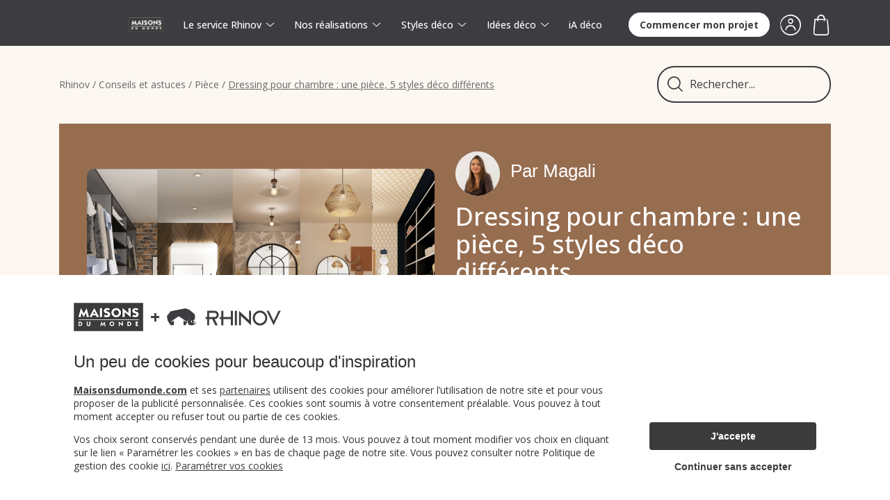

--- FILE ---
content_type: text/html; charset=UTF-8
request_url: https://maisonsdumonde.rhinov.fr/conseils-deco/piece/dressing-chambre/
body_size: 32085
content:
<!doctype html>
<html lang="fr-FR">
<head>
<meta charset="UTF-8">
<meta name="viewport" content="width=device-width, initial-scale=1">
<link rel="profile" href="https://gmpg.org/xfn/11">

<!-- Requests Optim -->
<link rel="dns-prefetch" href="https://fonts.googleapis.com">
<link rel="preconnect" href="https://fonts.gstatic.com/" crossorigin>
<!-- COOKIES -->
<!--<script type="text/javascript" src="https://www.rhinov.fr/assets/libs/cookies-consent.js"></script>
<script async src="https://cdn.jsdelivr.net/npm/pannellum@2.5.6/build/pannellum.min.js"></script>

<!-- https://www.rhinov.fr/conseils-deco/wp-admin/theme-editor.php?file=header.php&theme=RhinovBlog -->
	
<!--
<script type="text/javascript" src="https://www.rhinov.fr/assets/libs/cookies-consent-changed-hook.js"></script>
<script src="https://cdn.rhinov.fr/bundles/common/cookies/cookies-consent.1.0.1.min.js"></script>
<script async src="https://cdn.rhinov.fr/bundles/common/gtm/gtm-b2c.1.0.0.min.js"></script>
<script async src="https://cdn.rhinov.fr/bundles/common/cookies/cookies-consent-changed-hook.1.0.0.min.js"></script>
-->

<!-- AB Tasty and Google Tag manager integrated in the https://cdn.rhinov.fr/bundles/common/gtm/gtm-b2c.1.0.0.min.js script. -->
	
<!-- AB Tasty -->
<!-- <script type="text/javascript" src="https://try.abtasty.com/8acbf0a2fd82af341bad02136436a093.js"></script> -->

<!-- Google Tag Manager -->
<!--
<script>(function(w,d,s,l,i){w[l]=w[l]||[];w[l].push({'gtm.start':
new Date().getTime(),event:'gtm.js'});var f=d.getElementsByTagName(s)[0],
j=d.createElement(s),dl=l!='dataLayer'?'&l='+l:'';j.async=true;j.src=
'https://www.googletagmanager.com/gtm.js?id='+i+dl;f.parentNode.insertBefore(j,f);
})(window,document,'script','dataLayer','GTM-M2PGNRM');</script>
--> 
<!-- End Google Tag Manager -->

<meta name='robots' content='index, follow, max-image-preview:large, max-snippet:-1, max-video-preview:-1' />
	<style>img:is([sizes="auto" i], [sizes^="auto," i]) { contain-intrinsic-size: 3000px 1500px }</style>
	
	<!-- This site is optimized with the Yoast SEO plugin v26.2 - https://yoast.com/wordpress/plugins/seo/ -->
	<title>Dressing pour chambre : 5 styles à adopter cette année</title>
	<meta name="description" content="Vous rêvez d&#039;un dressing pour chambre qui vous ressemble ? Voici 5 projets de rénovation aux styles différents pour vous aider à choisir !" />
	<link rel="canonical" href="https://www.rhinov.fr/conseils-deco/piece/dressing-chambre/" />
	<meta property="og:locale" content="fr_FR" />
	<meta property="og:type" content="article" />
	<meta property="og:title" content="Dressing pour chambre : 5 styles à adopter cette année" />
	<meta property="og:description" content="Vous rêvez d&#039;un dressing pour chambre qui vous ressemble ? Voici 5 projets de rénovation aux styles différents pour vous aider à choisir !" />
	<meta property="og:url" content="https://www.rhinov.fr/conseils-deco/piece/dressing-chambre/" />
	<meta property="og:site_name" content="Le magazine by Rhinov" />
	<meta property="article:publisher" content="https://www.facebook.com/rhinov.fr" />
	<meta property="article:published_time" content="2022-01-28T10:00:44+00:00" />
	<meta property="article:modified_time" content="2024-04-09T13:04:45+00:00" />
	<meta property="og:image" content="https://www.rhinov.fr/conseils-deco/wp-content/uploads/2022/01/couverture_dressing_chambre-1.png" />
	<meta property="og:image:width" content="1350" />
	<meta property="og:image:height" content="900" />
	<meta property="og:image:type" content="image/png" />
	<meta name="author" content="Magali" />
	<meta name="twitter:card" content="summary_large_image" />
	<meta name="twitter:creator" content="@rhinov_" />
	<meta name="twitter:site" content="@rhinov_" />
	<meta name="twitter:label1" content="Écrit par" />
	<meta name="twitter:data1" content="Magali" />
	<meta name="twitter:label2" content="Durée de lecture estimée" />
	<meta name="twitter:data2" content="18 minutes" />
	<script type="application/ld+json" class="yoast-schema-graph">{"@context":"https://schema.org","@graph":[{"@type":"WebPage","@id":"https://www.rhinov.fr/conseils-deco/piece/dressing-chambre/","url":"https://www.rhinov.fr/conseils-deco/piece/dressing-chambre/","name":"Dressing pour chambre : 5 styles à adopter cette année","isPartOf":{"@id":"https://www.rhinov.fr/conseils-deco/#website"},"primaryImageOfPage":{"@id":"https://www.rhinov.fr/conseils-deco/piece/dressing-chambre/#primaryimage"},"image":{"@id":"https://www.rhinov.fr/conseils-deco/piece/dressing-chambre/#primaryimage"},"thumbnailUrl":"https://www.rhinov.fr/conseils-deco/wp-content/uploads/2022/01/couverture_dressing_chambre-1.png","datePublished":"2022-01-28T10:00:44+00:00","dateModified":"2024-04-09T13:04:45+00:00","author":{"@id":"https://www.rhinov.fr/conseils-deco/#/schema/person/0ebc23dec80637d0681bd273cd0ce8e9"},"description":"Vous rêvez d'un dressing pour chambre qui vous ressemble ? Voici 5 projets de rénovation aux styles différents pour vous aider à choisir !","breadcrumb":{"@id":"https://www.rhinov.fr/conseils-deco/piece/dressing-chambre/#breadcrumb"},"inLanguage":"fr-FR","potentialAction":[{"@type":"ReadAction","target":["https://www.rhinov.fr/conseils-deco/piece/dressing-chambre/"]}]},{"@type":"ImageObject","inLanguage":"fr-FR","@id":"https://www.rhinov.fr/conseils-deco/piece/dressing-chambre/#primaryimage","url":"https://www.rhinov.fr/conseils-deco/wp-content/uploads/2022/01/couverture_dressing_chambre-1.png","contentUrl":"https://www.rhinov.fr/conseils-deco/wp-content/uploads/2022/01/couverture_dressing_chambre-1.png","width":1350,"height":900,"caption":"le dressing dans une chambre présenté en différents styles"},{"@type":"BreadcrumbList","@id":"https://www.rhinov.fr/conseils-deco/piece/dressing-chambre/#breadcrumb","itemListElement":[{"@type":"ListItem","position":1,"name":"Rhinov / Conseils et astuces","item":"https://www.rhinov.fr/conseils-deco/"},{"@type":"ListItem","position":2,"name":"Pièce","item":"https://www.rhinov.fr/conseils-deco/piece/"},{"@type":"ListItem","position":3,"name":"Dressing pour chambre : une pièce, 5 styles déco différents"}]},{"@type":"WebSite","@id":"https://www.rhinov.fr/conseils-deco/#website","url":"https://www.rhinov.fr/conseils-deco/","name":"Le magazine by Rhinov","description":"Découvrez les dernières tendances dénichées par nos architectes d&#039;intérieur","potentialAction":[{"@type":"SearchAction","target":{"@type":"EntryPoint","urlTemplate":"https://www.rhinov.fr/conseils-deco/?s={search_term_string}"},"query-input":{"@type":"PropertyValueSpecification","valueRequired":true,"valueName":"search_term_string"}}],"inLanguage":"fr-FR"},{"@type":"Person","@id":"https://www.rhinov.fr/conseils-deco/#/schema/person/0ebc23dec80637d0681bd273cd0ce8e9","name":"Magali","image":{"@type":"ImageObject","inLanguage":"fr-FR","@id":"https://www.rhinov.fr/conseils-deco/#/schema/person/image/","url":"https://secure.gravatar.com/avatar/03ea779c494c325fa8c8f8ea14a82863f1e9266d94456d744591e97ba97584d7?s=96&d=mm&r=g","contentUrl":"https://secure.gravatar.com/avatar/03ea779c494c325fa8c8f8ea14a82863f1e9266d94456d744591e97ba97584d7?s=96&d=mm&r=g","caption":"Magali"}}]}</script>
	<!-- / Yoast SEO plugin. -->


<link rel='dns-prefetch' href='//www.rhinov.fr' />
<link rel='dns-prefetch' href='//cdn.rhinov.fr' />
<link rel="alternate" type="application/rss+xml" title="Le magazine by Rhinov &raquo; Flux" href="https://www.rhinov.fr/conseils-deco/feed/" />
<link rel='stylesheet' id='jquery.prettyphoto-css' href='https://www.rhinov.fr/conseils-deco/wp-content/plugins/wp-video-lightbox/css/prettyPhoto.css?ver=6.8.3' type='text/css' media='all' />
<link rel='stylesheet' id='video-lightbox-css' href='https://www.rhinov.fr/conseils-deco/wp-content/plugins/wp-video-lightbox/wp-video-lightbox.css?ver=6.8.3' type='text/css' media='all' />
<style id='classic-theme-styles-inline-css' type='text/css'>
/*! This file is auto-generated */
.wp-block-button__link{color:#fff;background-color:#32373c;border-radius:9999px;box-shadow:none;text-decoration:none;padding:calc(.667em + 2px) calc(1.333em + 2px);font-size:1.125em}.wp-block-file__button{background:#32373c;color:#fff;text-decoration:none}
</style>
<style id='global-styles-inline-css' type='text/css'>
:root{--wp--preset--aspect-ratio--square: 1;--wp--preset--aspect-ratio--4-3: 4/3;--wp--preset--aspect-ratio--3-4: 3/4;--wp--preset--aspect-ratio--3-2: 3/2;--wp--preset--aspect-ratio--2-3: 2/3;--wp--preset--aspect-ratio--16-9: 16/9;--wp--preset--aspect-ratio--9-16: 9/16;--wp--preset--color--black: #000000;--wp--preset--color--cyan-bluish-gray: #abb8c3;--wp--preset--color--white: #ffffff;--wp--preset--color--pale-pink: #f78da7;--wp--preset--color--vivid-red: #cf2e2e;--wp--preset--color--luminous-vivid-orange: #ff6900;--wp--preset--color--luminous-vivid-amber: #fcb900;--wp--preset--color--light-green-cyan: #7bdcb5;--wp--preset--color--vivid-green-cyan: #00d084;--wp--preset--color--pale-cyan-blue: #8ed1fc;--wp--preset--color--vivid-cyan-blue: #0693e3;--wp--preset--color--vivid-purple: #9b51e0;--wp--preset--gradient--vivid-cyan-blue-to-vivid-purple: linear-gradient(135deg,rgba(6,147,227,1) 0%,rgb(155,81,224) 100%);--wp--preset--gradient--light-green-cyan-to-vivid-green-cyan: linear-gradient(135deg,rgb(122,220,180) 0%,rgb(0,208,130) 100%);--wp--preset--gradient--luminous-vivid-amber-to-luminous-vivid-orange: linear-gradient(135deg,rgba(252,185,0,1) 0%,rgba(255,105,0,1) 100%);--wp--preset--gradient--luminous-vivid-orange-to-vivid-red: linear-gradient(135deg,rgba(255,105,0,1) 0%,rgb(207,46,46) 100%);--wp--preset--gradient--very-light-gray-to-cyan-bluish-gray: linear-gradient(135deg,rgb(238,238,238) 0%,rgb(169,184,195) 100%);--wp--preset--gradient--cool-to-warm-spectrum: linear-gradient(135deg,rgb(74,234,220) 0%,rgb(151,120,209) 20%,rgb(207,42,186) 40%,rgb(238,44,130) 60%,rgb(251,105,98) 80%,rgb(254,248,76) 100%);--wp--preset--gradient--blush-light-purple: linear-gradient(135deg,rgb(255,206,236) 0%,rgb(152,150,240) 100%);--wp--preset--gradient--blush-bordeaux: linear-gradient(135deg,rgb(254,205,165) 0%,rgb(254,45,45) 50%,rgb(107,0,62) 100%);--wp--preset--gradient--luminous-dusk: linear-gradient(135deg,rgb(255,203,112) 0%,rgb(199,81,192) 50%,rgb(65,88,208) 100%);--wp--preset--gradient--pale-ocean: linear-gradient(135deg,rgb(255,245,203) 0%,rgb(182,227,212) 50%,rgb(51,167,181) 100%);--wp--preset--gradient--electric-grass: linear-gradient(135deg,rgb(202,248,128) 0%,rgb(113,206,126) 100%);--wp--preset--gradient--midnight: linear-gradient(135deg,rgb(2,3,129) 0%,rgb(40,116,252) 100%);--wp--preset--font-size--small: 13px;--wp--preset--font-size--medium: 20px;--wp--preset--font-size--large: 36px;--wp--preset--font-size--x-large: 42px;--wp--preset--spacing--20: 0.44rem;--wp--preset--spacing--30: 0.67rem;--wp--preset--spacing--40: 1rem;--wp--preset--spacing--50: 1.5rem;--wp--preset--spacing--60: 2.25rem;--wp--preset--spacing--70: 3.38rem;--wp--preset--spacing--80: 5.06rem;--wp--preset--shadow--natural: 6px 6px 9px rgba(0, 0, 0, 0.2);--wp--preset--shadow--deep: 12px 12px 50px rgba(0, 0, 0, 0.4);--wp--preset--shadow--sharp: 6px 6px 0px rgba(0, 0, 0, 0.2);--wp--preset--shadow--outlined: 6px 6px 0px -3px rgba(255, 255, 255, 1), 6px 6px rgba(0, 0, 0, 1);--wp--preset--shadow--crisp: 6px 6px 0px rgba(0, 0, 0, 1);}:where(.is-layout-flex){gap: 0.5em;}:where(.is-layout-grid){gap: 0.5em;}body .is-layout-flex{display: flex;}.is-layout-flex{flex-wrap: wrap;align-items: center;}.is-layout-flex > :is(*, div){margin: 0;}body .is-layout-grid{display: grid;}.is-layout-grid > :is(*, div){margin: 0;}:where(.wp-block-columns.is-layout-flex){gap: 2em;}:where(.wp-block-columns.is-layout-grid){gap: 2em;}:where(.wp-block-post-template.is-layout-flex){gap: 1.25em;}:where(.wp-block-post-template.is-layout-grid){gap: 1.25em;}.has-black-color{color: var(--wp--preset--color--black) !important;}.has-cyan-bluish-gray-color{color: var(--wp--preset--color--cyan-bluish-gray) !important;}.has-white-color{color: var(--wp--preset--color--white) !important;}.has-pale-pink-color{color: var(--wp--preset--color--pale-pink) !important;}.has-vivid-red-color{color: var(--wp--preset--color--vivid-red) !important;}.has-luminous-vivid-orange-color{color: var(--wp--preset--color--luminous-vivid-orange) !important;}.has-luminous-vivid-amber-color{color: var(--wp--preset--color--luminous-vivid-amber) !important;}.has-light-green-cyan-color{color: var(--wp--preset--color--light-green-cyan) !important;}.has-vivid-green-cyan-color{color: var(--wp--preset--color--vivid-green-cyan) !important;}.has-pale-cyan-blue-color{color: var(--wp--preset--color--pale-cyan-blue) !important;}.has-vivid-cyan-blue-color{color: var(--wp--preset--color--vivid-cyan-blue) !important;}.has-vivid-purple-color{color: var(--wp--preset--color--vivid-purple) !important;}.has-black-background-color{background-color: var(--wp--preset--color--black) !important;}.has-cyan-bluish-gray-background-color{background-color: var(--wp--preset--color--cyan-bluish-gray) !important;}.has-white-background-color{background-color: var(--wp--preset--color--white) !important;}.has-pale-pink-background-color{background-color: var(--wp--preset--color--pale-pink) !important;}.has-vivid-red-background-color{background-color: var(--wp--preset--color--vivid-red) !important;}.has-luminous-vivid-orange-background-color{background-color: var(--wp--preset--color--luminous-vivid-orange) !important;}.has-luminous-vivid-amber-background-color{background-color: var(--wp--preset--color--luminous-vivid-amber) !important;}.has-light-green-cyan-background-color{background-color: var(--wp--preset--color--light-green-cyan) !important;}.has-vivid-green-cyan-background-color{background-color: var(--wp--preset--color--vivid-green-cyan) !important;}.has-pale-cyan-blue-background-color{background-color: var(--wp--preset--color--pale-cyan-blue) !important;}.has-vivid-cyan-blue-background-color{background-color: var(--wp--preset--color--vivid-cyan-blue) !important;}.has-vivid-purple-background-color{background-color: var(--wp--preset--color--vivid-purple) !important;}.has-black-border-color{border-color: var(--wp--preset--color--black) !important;}.has-cyan-bluish-gray-border-color{border-color: var(--wp--preset--color--cyan-bluish-gray) !important;}.has-white-border-color{border-color: var(--wp--preset--color--white) !important;}.has-pale-pink-border-color{border-color: var(--wp--preset--color--pale-pink) !important;}.has-vivid-red-border-color{border-color: var(--wp--preset--color--vivid-red) !important;}.has-luminous-vivid-orange-border-color{border-color: var(--wp--preset--color--luminous-vivid-orange) !important;}.has-luminous-vivid-amber-border-color{border-color: var(--wp--preset--color--luminous-vivid-amber) !important;}.has-light-green-cyan-border-color{border-color: var(--wp--preset--color--light-green-cyan) !important;}.has-vivid-green-cyan-border-color{border-color: var(--wp--preset--color--vivid-green-cyan) !important;}.has-pale-cyan-blue-border-color{border-color: var(--wp--preset--color--pale-cyan-blue) !important;}.has-vivid-cyan-blue-border-color{border-color: var(--wp--preset--color--vivid-cyan-blue) !important;}.has-vivid-purple-border-color{border-color: var(--wp--preset--color--vivid-purple) !important;}.has-vivid-cyan-blue-to-vivid-purple-gradient-background{background: var(--wp--preset--gradient--vivid-cyan-blue-to-vivid-purple) !important;}.has-light-green-cyan-to-vivid-green-cyan-gradient-background{background: var(--wp--preset--gradient--light-green-cyan-to-vivid-green-cyan) !important;}.has-luminous-vivid-amber-to-luminous-vivid-orange-gradient-background{background: var(--wp--preset--gradient--luminous-vivid-amber-to-luminous-vivid-orange) !important;}.has-luminous-vivid-orange-to-vivid-red-gradient-background{background: var(--wp--preset--gradient--luminous-vivid-orange-to-vivid-red) !important;}.has-very-light-gray-to-cyan-bluish-gray-gradient-background{background: var(--wp--preset--gradient--very-light-gray-to-cyan-bluish-gray) !important;}.has-cool-to-warm-spectrum-gradient-background{background: var(--wp--preset--gradient--cool-to-warm-spectrum) !important;}.has-blush-light-purple-gradient-background{background: var(--wp--preset--gradient--blush-light-purple) !important;}.has-blush-bordeaux-gradient-background{background: var(--wp--preset--gradient--blush-bordeaux) !important;}.has-luminous-dusk-gradient-background{background: var(--wp--preset--gradient--luminous-dusk) !important;}.has-pale-ocean-gradient-background{background: var(--wp--preset--gradient--pale-ocean) !important;}.has-electric-grass-gradient-background{background: var(--wp--preset--gradient--electric-grass) !important;}.has-midnight-gradient-background{background: var(--wp--preset--gradient--midnight) !important;}.has-small-font-size{font-size: var(--wp--preset--font-size--small) !important;}.has-medium-font-size{font-size: var(--wp--preset--font-size--medium) !important;}.has-large-font-size{font-size: var(--wp--preset--font-size--large) !important;}.has-x-large-font-size{font-size: var(--wp--preset--font-size--x-large) !important;}
:where(.wp-block-post-template.is-layout-flex){gap: 1.25em;}:where(.wp-block-post-template.is-layout-grid){gap: 1.25em;}
:where(.wp-block-columns.is-layout-flex){gap: 2em;}:where(.wp-block-columns.is-layout-grid){gap: 2em;}
:root :where(.wp-block-pullquote){font-size: 1.5em;line-height: 1.6;}
</style>
<link rel='stylesheet' id='wp-faq-schema-jquery-ui-css' href='https://www.rhinov.fr/conseils-deco/wp-content/plugins/faq-schema-for-pages-and-posts//css/jquery-ui.css?ver=2.0.0' type='text/css' media='all' />
<link rel='stylesheet' id='rhinovblog-reset-css' href='https://www.rhinov.fr/conseils-deco/wp-content/themes/RhinovBlog/style.css?ver=6.8.3' type='text/css' media='all' />
<link rel='stylesheet' id='rhinovb2c-main-css' href='https://www.rhinov.fr/conseils-deco/wp-content/themes/RhinovBlog/css/main.min.css?ver=6.8.3' type='text/css' media='all' />
<link rel='stylesheet' id='exad-slick-css' href='https://www.rhinov.fr/conseils-deco/wp-content/plugins/exclusive-addons-for-elementor/assets/vendor/css/slick.min.css?ver=6.8.3' type='text/css' media='all' />
<link rel='stylesheet' id='exad-slick-theme-css' href='https://www.rhinov.fr/conseils-deco/wp-content/plugins/exclusive-addons-for-elementor/assets/vendor/css/slick-theme.min.css?ver=6.8.3' type='text/css' media='all' />
<link rel='stylesheet' id='exad-image-hover-css' href='https://www.rhinov.fr/conseils-deco/wp-content/plugins/exclusive-addons-for-elementor/assets/vendor/css/imagehover.css?ver=6.8.3' type='text/css' media='all' />
<link rel='stylesheet' id='exad-swiperv5-css' href='https://www.rhinov.fr/conseils-deco/wp-content/plugins/exclusive-addons-for-elementor/assets/vendor/css/swiper.min.css?ver=2.7.9.5' type='text/css' media='all' />
<link rel='stylesheet' id='exad-main-style-css' href='https://www.rhinov.fr/conseils-deco/wp-content/plugins/exclusive-addons-for-elementor/assets/css/exad-styles.min.css?ver=6.8.3' type='text/css' media='all' />
<link rel='stylesheet' id='elementor-frontend-css' href='https://www.rhinov.fr/conseils-deco/wp-content/plugins/elementor/assets/css/frontend.min.css?ver=3.32.5' type='text/css' media='all' />
<link rel='stylesheet' id='elementor-post-138880-css' href='https://www.rhinov.fr/conseils-deco/wp-content/uploads/elementor/css/post-138880.css?ver=1768992558' type='text/css' media='all' />
<link rel='stylesheet' id='widget-heading-css' href='https://www.rhinov.fr/conseils-deco/wp-content/plugins/elementor/assets/css/widget-heading.min.css?ver=3.32.5' type='text/css' media='all' />
<link rel='stylesheet' id='widget-image-css' href='https://www.rhinov.fr/conseils-deco/wp-content/plugins/elementor/assets/css/widget-image.min.css?ver=3.32.5' type='text/css' media='all' />
<link rel='stylesheet' id='widget-spacer-css' href='https://www.rhinov.fr/conseils-deco/wp-content/plugins/elementor/assets/css/widget-spacer.min.css?ver=3.32.5' type='text/css' media='all' />
<link rel='stylesheet' id='e-shapes-css' href='https://www.rhinov.fr/conseils-deco/wp-content/plugins/elementor/assets/css/conditionals/shapes.min.css?ver=3.32.5' type='text/css' media='all' />
<link rel='stylesheet' id='widget-toggle-css' href='https://www.rhinov.fr/conseils-deco/wp-content/plugins/elementor/assets/css/widget-toggle.min.css?ver=3.32.5' type='text/css' media='all' />
<link rel='stylesheet' id='widget-posts-css' href='https://www.rhinov.fr/conseils-deco/wp-content/plugins/elementor-pro/assets/css/widget-posts.min.css?ver=3.32.0' type='text/css' media='all' />
<link rel='stylesheet' id='elementor-post-58360-css' href='https://www.rhinov.fr/conseils-deco/wp-content/uploads/elementor/css/post-58360.css?ver=1769002700' type='text/css' media='all' />
<link rel='stylesheet' id='elementor-gf-roboto-css' href='https://fonts.googleapis.com/css?family=Roboto:100,100italic,200,200italic,300,300italic,400,400italic,500,500italic,600,600italic,700,700italic,800,800italic,900,900italic&#038;display=auto' type='text/css' media='all' />
<link rel='stylesheet' id='elementor-gf-robotoslab-css' href='https://fonts.googleapis.com/css?family=Roboto+Slab:100,100italic,200,200italic,300,300italic,400,400italic,500,500italic,600,600italic,700,700italic,800,800italic,900,900italic&#038;display=auto' type='text/css' media='all' />
<script type="text/javascript" src="https://www.rhinov.fr/conseils-deco/wp-includes/js/jquery/jquery.min.js?ver=3.7.1" id="jquery-core-js"></script>
<script type="text/javascript" src="https://www.rhinov.fr/conseils-deco/wp-includes/js/jquery/jquery-migrate.min.js?ver=3.4.1" id="jquery-migrate-js"></script>
<script type="text/javascript" src="https://www.rhinov.fr/conseils-deco/wp-content/plugins/wp-video-lightbox/js/jquery.prettyPhoto.js?ver=3.1.6" id="jquery.prettyphoto-js"></script>
<script type="text/javascript" id="video-lightbox-js-extra">
/* <![CDATA[ */
var vlpp_vars = {"prettyPhoto_rel":"wp-video-lightbox","animation_speed":"fast","slideshow":"5000","autoplay_slideshow":"false","opacity":"0.80","show_title":"true","allow_resize":"true","allow_expand":"true","default_width":"640","default_height":"480","counter_separator_label":"\/","theme":"pp_default","horizontal_padding":"20","hideflash":"false","wmode":"opaque","autoplay":"false","modal":"false","deeplinking":"false","overlay_gallery":"true","overlay_gallery_max":"30","keyboard_shortcuts":"true","ie6_fallback":"true"};
/* ]]> */
</script>
<script type="text/javascript" src="https://www.rhinov.fr/conseils-deco/wp-content/plugins/wp-video-lightbox/js/video-lightbox.js?ver=3.1.6" id="video-lightbox-js"></script>
<script type="text/javascript" src="https://cdn.rhinov.fr/bundles/common/cookies/cookies-consent.1.0.1.min.js?ver=1.0.1" id="rhinovb2c-cdn-cookies-consent-js"></script>
<script type="text/javascript" src="https://cdn.rhinov.fr/bundles/common/gtm/gtm-b2c.1.0.0.min.js?ver=1.0.0" id="rhinovb2c-cdn-gtm-js"></script>
<script type="text/javascript" src="https://www.rhinov.fr/conseils-deco/wp-content/themes/RhinovBlog/js/libs/pannellum.js?ver=2.5.4" id="rhinovb2c-pannellum-js"></script>
<style type='text/css'> .ae_data .elementor-editor-element-setting {
            display:none !important;
            }
            </style><script>
            WP_VIDEO_LIGHTBOX_VERSION="1.9.12";
            WP_VID_LIGHTBOX_URL="https://www.rhinov.fr/conseils-deco/wp-content/plugins/wp-video-lightbox";
                        function wpvl_paramReplace(name, string, value) {
                // Find the param with regex
                // Grab the first character in the returned string (should be ? or &)
                // Replace our href string with our new value, passing on the name and delimeter

                var re = new RegExp("[\?&]" + name + "=([^&#]*)");
                var matches = re.exec(string);
                var newString;

                if (matches === null) {
                    // if there are no params, append the parameter
                    newString = string + '?' + name + '=' + value;
                } else {
                    var delimeter = matches[0].charAt(0);
                    newString = string.replace(re, delimeter + name + "=" + value);
                }
                return newString;
            }
            </script><script type="application/ld+json">
        {
            "@context": "https://schema.org/",
            "@type": "LocalBusiness",
            "name": "RHINOV",
            "image": "https://www.rhinov.fr/assets/img/logo_rhinov.svg",
            "address": {
                "@type": "PostalAddress",
                "addressLocality": "France",
                "addressCountry": "FR"
            },
            "aggregateRating": {
                "@type": "AggregateRating",
                "ratingValue": "4.8",
                "reviewCount": "2435"
            }
        }
        </script><meta name="generator" content="Elementor 3.32.5; features: e_font_icon_svg, additional_custom_breakpoints; settings: css_print_method-external, google_font-enabled, font_display-auto">
			<style>
				.e-con.e-parent:nth-of-type(n+4):not(.e-lazyloaded):not(.e-no-lazyload),
				.e-con.e-parent:nth-of-type(n+4):not(.e-lazyloaded):not(.e-no-lazyload) * {
					background-image: none !important;
				}
				@media screen and (max-height: 1024px) {
					.e-con.e-parent:nth-of-type(n+3):not(.e-lazyloaded):not(.e-no-lazyload),
					.e-con.e-parent:nth-of-type(n+3):not(.e-lazyloaded):not(.e-no-lazyload) * {
						background-image: none !important;
					}
				}
				@media screen and (max-height: 640px) {
					.e-con.e-parent:nth-of-type(n+2):not(.e-lazyloaded):not(.e-no-lazyload),
					.e-con.e-parent:nth-of-type(n+2):not(.e-lazyloaded):not(.e-no-lazyload) * {
						background-image: none !important;
					}
				}
			</style>
				<style>
			.site-title a,
		.site-description {
			color: #3c3c3b;
		}
		</style>
	<link rel="icon" href="https://www.rhinov.fr/conseils-deco/wp-content/uploads/2017/06/favicon_rhinov-32x32.png" sizes="32x32" />
<link rel="icon" href="https://www.rhinov.fr/conseils-deco/wp-content/uploads/2017/06/favicon_rhinov-32x32.png" sizes="192x192" />
<link rel="apple-touch-icon" href="https://www.rhinov.fr/conseils-deco/wp-content/uploads/2017/06/favicon_rhinov-32x32.png" />
<meta name="msapplication-TileImage" content="https://www.rhinov.fr/conseils-deco/wp-content/uploads/2017/06/favicon_rhinov-32x32.png" />
</head>

<body class="wp-singular post-template-default single single-post postid-58360 single-format-standard wp-theme-RhinovBlog multiple-domain-www-rhinov-fr eio-default group-blog exclusive-addons-elementor elementor-default elementor-kit-138880 elementor-page elementor-page-58360">

<!-- Google Tag Manager (noscript) -->
<noscript><iframe src="https://www.googletagmanager.com/ns.html?id=GTM-M2PGNRM" 
height="0" width="0" style="display:none;visibility:hidden"></iframe></noscript>
<!-- End Google Tag Manager (noscript) -->

<div id="page" class="site">
	<a class="skip-link screen-reader-text" href="#content">Skip to content</a>

	
	<!-- Seel https://docs.google.com/document/d/122LLjv5rYfBxs85_8S1lNCa6Ql5LsPQW5iqbzGEFMag/edit?tab=t.0 -->
	<header class="site-header clearfix">
		<div class="container" >
			<nav id="site-navigation" class="main-nav">
				<div class="nav-list-container">
					<ul class="nav-list">
						<li class="site-branding">
							<a href="/">
														<span class="site-name">Rhinov</span>
															<img src="https://www.rhinov.fr/conseils-deco/wp-content/themes/RhinovBlog/img/partners-logo/logo_mdm.png" srcset="https://www.rhinov.fr/conseils-deco/wp-content/themes/RhinovBlog/img/partners-logo/logo_mdm@2x.png 2x" alt="Maisons du Monde x Rhinov" class="logo-img logo-default">
															</a>
						</li>

						<li class="nav-item nav-has-subnav">
							<a>Le service Rhinov</a>
							<ul class="subnav-list">
								<li class="subnav-item mobile-back">
									<a>Le service Rhinov</a>
								</li>
								<li class="subnav-item"><a href="/comment-ca-marche">Comment ça marche ?</a></li>
								<li class="subnav-item"><a href="/notre-offre">Notre offre</a></li>
								<li class="subnav-item"><a href="/nos-tarifs">Nos tarifs</a></li>
								<li class="subnav-item"><a href="https://www.rhinov.fr/conseils-deco/avis-clients/"> Avis clients </a></li>
								<li class="subnav-item"><a href="/mdm-business"> Pour les pros </a></li>
							</ul>
						</li>
						<li class="nav-item nav-has-subnav">
							<a href="/nos-realisations"> Nos réalisations </a>
							<ul class="subnav-list has-double-extranav">
								<li class="subnav-item mobile-back">
									<a>Nos réalisations</a>
								</li>
								<li class="subnav-item">
									<a href="/nos-realisations/salon"> Salon </a>
									<ul class="extranav-list">
										<li class="subnav-item mobile-back">
											<a>Salon</a>
										</li>
										<li class="subnav-item"><a href="/nos-realisations/salon/scandinave"> Scandinave </a></li>
										<li class="subnav-item"><a href="/nos-realisations/salon/contemporain"> Contemporain </a></li>
										<li class="subnav-item"><a href="/nos-realisations/salon/charme"> Charme </a></li>
										<li class="subnav-item"><a href="/nos-realisations/salon/industriel"> Industriel </a></li>
										<li class="subnav-item"><a href="/nos-realisations/salon/ethnique"> Ethnique </a></li>
										<li class="subnav-item"><a href="/nos-realisations/salon/vintage"> Vintage </a></li>
										<li class="subnav-item"><a href="/nos-realisations/salon/bord-de-mer"> Bord de mer </a></li>
										<li class="subnav-item"><a href="/nos-realisations/salon/art-deco"> Art déco </a></li>
									</ul>
									
									<ul class="extranav-list">
										<li class="subnav-item all-items"><a href="/nos-realisations/salon"> Tous les styles </a></li>
										<li class="subnav-item"><a href="https://www.youtube.com/results?search_query=la+minute+deco+rhinov"> 🎥 Minutes déco </a></li>
										<li class="subnav-item">
										<a href="https://quizz.rhinov.fr/" class="quiz-link">
											<img src="https://www.rhinov.fr/conseils-deco/wp-content/themes/RhinovBlog/img/icn_magic_wand.png" class="nav-icn">
											Quizz'Déco
										</a>
										</li>
									</ul>
									
								</li>
								<li class="subnav-item"><a href="/nos-realisations/salle-a-manger"> Salle à manger </a>
									<ul class="extranav-list">
										<li class="subnav-item mobile-back">
											<a>Salle à manger</a>
										</li>
										<li class="subnav-item"><a href="/nos-realisations/salle-a-manger/scandinave"> Scandinave </a></li>
										<li class="subnav-item"><a href="/nos-realisations/salle-a-manger/contemporain"> Contemporain </a></li>
										<li class="subnav-item"><a href="/nos-realisations/salle-a-manger/charme"> Charme </a></li>
										<li class="subnav-item"><a href="/nos-realisations/salle-a-manger/industriel"> Industriel </a></li>
										<li class="subnav-item"><a href="/nos-realisations/salle-a-manger/ethnique"> Ethnique </a></li>
										<li class="subnav-item"><a href="/nos-realisations/salle-a-manger/vintage"> Vintage </a></li>
										<li class="subnav-item"><a href="/nos-realisations/salle-a-manger/bord-de-mer"> Bord de mer </a></li>
										<li class="subnav-item"><a href="/nos-realisations/salle-a-manger/art-deco"> Art déco </a></li>
									</ul>
									
									<ul class="extranav-list">
										<li class="subnav-item all-items"><a href="/nos-realisations/salle-a-manger"> Tous les styles </a></li>
										<li class="subnav-item"><a href="https://www.youtube.com/results?search_query=la+minute+deco+rhinov"> 🎥 Minutes déco </a></li>
										<li class="subnav-item">
											<a href="https://quizz.rhinov.fr/" class="quiz-link">
												<img src="https://www.rhinov.fr/conseils-deco/wp-content/themes/RhinovBlog/img/icn_magic_wand.png" class="nav-icn">
												Quizz'Déco
											</a>
										</li>
									</ul>
									
								</li>
								<li class="subnav-item"><a href="/nos-realisations/cuisine"> Cuisine </a>
									<ul class="extranav-list">
										<li class="subnav-item mobile-back">
											<a>Cuisine</a>
										</li>
										<li class="subnav-item"><a href="/nos-realisations/cuisine/scandinave"> Scandinave </a></li>
										<li class="subnav-item"><a href="/nos-realisations/cuisine/contemporain"> Contemporain </a></li>
										<li class="subnav-item"><a href="/nos-realisations/cuisine/charme"> Charme </a></li>
										<li class="subnav-item"><a href="/nos-realisations/cuisine/industriel"> Industriel </a></li>
										<li class="subnav-item"><a href="/nos-realisations/cuisine/ethnique"> Ethnique </a></li>
										<li class="subnav-item"><a href="/nos-realisations/cuisine/vintage"> Vintage </a></li>
										<li class="subnav-item"><a href="/nos-realisations/cuisine/bord-de-mer"> Bord de mer </a></li>
										<li class="subnav-item"><a href="/nos-realisations/cuisine/art-deco"> Art déco </a></li>
									</ul>
									
									<ul class="extranav-list">
										<li class="subnav-item all-items"><a href="/nos-realisations/cuisine"> Tous les styles </a></li>
										<li class="subnav-item"><a href="https://www.youtube.com/results?search_query=la+minute+deco+rhinov"> 🎥 Minutes déco </a></li>
										<li class="subnav-item">
											<a href="https://quizz.rhinov.fr/" class="quiz-link">
												<img src="https://www.rhinov.fr/conseils-deco/wp-content/themes/RhinovBlog/img/icn_magic_wand.png" class="nav-icn">
												Quizz'Déco
											</a>
										</li>
									</ul>
									
								</li>
								<li class="subnav-item"><a href="/nos-realisations/salle-de-bains"> Salle de bains </a>
									<ul class="extranav-list">
										<li class="subnav-item mobile-back">
											<a>Salle de bains</a>
										</li>
										<li class="subnav-item"><a href="/nos-realisations/salle-de-bains/scandinave"> Scandinave </a></li>
										<li class="subnav-item"><a href="/nos-realisations/salle-de-bains/contemporain"> Contemporain </a></li>
										<li class="subnav-item"><a href="/nos-realisations/salle-de-bains/charme"> Charme </a></li>
										<li class="subnav-item"><a href="/nos-realisations/salle-de-bains/industriel"> Industriel </a></li>
										<li class="subnav-item"><a href="/nos-realisations/salle-de-bains/ethnique"> Ethnique </a></li>
										<li class="subnav-item"><a href="/nos-realisations/salle-de-bains/vintage"> Vintage </a></li>
										<li class="subnav-item"><a href="/nos-realisations/salle-de-bains/bord-de-mer"> Bord de mer </a></li>
										<li class="subnav-item"><a href="/nos-realisations/salle-de-bains/art-deco"> Art déco </a></li>
									</ul>
									
									<ul class="extranav-list">
										<li class="subnav-item all-items"><a href="/nos-realisations/salle-de-bains"> Tous les styles </a></li>
										<li class="subnav-item"><a href="https://www.youtube.com/results?search_query=la+minute+deco+rhinov"> 🎥 Minutes déco </a></li>
										<li class="subnav-item">
											<a href="https://quizz.rhinov.fr/" class="quiz-link">
												<img src="https://www.rhinov.fr/conseils-deco/wp-content/themes/RhinovBlog/img/icn_magic_wand.png" class="nav-icn">
												Quizz'Déco
											</a>
										</li>
									</ul>
									
								</li>
								<li class="subnav-item"><a href="/nos-realisations/chambre-adulte"> Chambre </a>
									<ul class="extranav-list">
										<li class="subnav-item mobile-back">
											<a>Chambre</a>
										</li>
										<li class="subnav-item"><a href="/nos-realisations/chambre-adulte/scandinave"> Scandinave </a></li>
										<li class="subnav-item"><a href="/nos-realisations/chambre-adulte/contemporain"> Contemporain </a></li>
										<li class="subnav-item"><a href="/nos-realisations/chambre-adulte/charme"> Charme </a></li>
										<li class="subnav-item"><a href="/nos-realisations/chambre-adulte/industriel"> Industriel </a></li>
										<li class="subnav-item"><a href="/nos-realisations/chambre-adulte/ethnique"> Ethnique </a></li>
										<li class="subnav-item"><a href="/nos-realisations/chambre-adulte/vintage"> Vintage </a></li>
										<li class="subnav-item"><a href="/nos-realisations/chambre-adulte/bord-de-mer"> Bord de mer </a></li>
										<li class="subnav-item"><a href="/nos-realisations/chambre-adulte/art-deco"> Art déco </a></li>
									</ul>
									
									<ul class="extranav-list">
										<li class="subnav-item all-items"><a href="/nos-realisations/chambre-adulte"> Tous les styles </a></li>
										<li class="subnav-item"><a href="https://www.youtube.com/results?search_query=la+minute+deco+rhinov"> 🎥 Minutes déco </a></li>
										<li class="subnav-item">
											<a href="https://quizz.rhinov.fr/" class="quiz-link">
												<img src="https://www.rhinov.fr/conseils-deco/wp-content/themes/RhinovBlog/img/icn_magic_wand.png" class="nav-icn">
												Quizz'Déco
											</a>
										</li>
									</ul>
									
								</li>
								<li class="subnav-item"><a href="/nos-realisations/chambre-ado"> Chambre ado </a>
									<ul class="extranav-list">
										<li class="subnav-item mobile-back">
											<a>Chambre ado</a>
										</li>

										<li class="subnav-item"><a href="/nos-realisations/chambre-ado?type=garcon"> Garçon </a></li>
										<li class="subnav-item"><a href="/nos-realisations/chambre-ado?type=fille"> Fille </a></li>

									</ul>
									
									<ul class="extranav-list">
										<li class="subnav-item all-items"><a href="/nos-realisations/chambre-ado"> Tous les styles </a></li>
										<li class="subnav-item"><a href="https://www.youtube.com/results?search_query=la+minute+deco+rhinov"> 🎥 Minutes déco </a></li>
										<li class="subnav-item">
											<a href="https://quizz.rhinov.fr/" class="quiz-link">
												<img src="https://www.rhinov.fr/conseils-deco/wp-content/themes/RhinovBlog/img/icn_magic_wand.png" class="nav-icn">
												Quizz'Déco
											</a>
										</li>
									</ul>
									
								</li>
								<li class="subnav-item"><a href="/nos-realisations/chambre-enfant"> Chambre enfant </a>
									<ul class="extranav-list">
										<li class="subnav-item mobile-back">
											<a>Chambre enfant</a>
										</li>

										<li class="subnav-item"><a href="/nos-realisations/chambre-enfant?type=garcon"> Garçon </a></li>
										<li class="subnav-item"><a href="/nos-realisations/chambre-enfant?type=fille"> Fille </a></li>

									</ul>
									
									<ul class="extranav-list">
										<li class="subnav-item all-items"><a href="/nos-realisations/chambre-enfant"> Tous les styles </a></li>
										<li class="subnav-item"><a href="https://www.youtube.com/results?search_query=la+minute+deco+rhinov"> 🎥 Minutes déco </a></li>
										<li class="subnav-item">
											<a href="https://quizz.rhinov.fr/" class="quiz-link">
												<img src="https://www.rhinov.fr/conseils-deco/wp-content/themes/RhinovBlog/img/icn_magic_wand.png" class="nav-icn">
												Quizz'Déco
											</a>
										</li>
									</ul>
									
								</li>
								<li class="subnav-item"><a href="/nos-realisations/chambre-bebe"> Chambre bébé </a>
									<ul class="extranav-list">
										<li class="subnav-item mobile-back">
											<a>Chambre bébé</a>
										</li>

										<li class="subnav-item"><a href="/nos-realisations/chambre-bebe?type=garcon"> Garçon </a></li>
										<li class="subnav-item"><a href="/nos-realisations/chambre-bebe?type=fille"> Fille </a></li>

									</ul>
									
									<ul class="extranav-list">
										<li class="subnav-item all-items"><a href="/nos-realisations/chambre-bebe"> Tous les styles </a></li>
										<li class="subnav-item"><a href="https://www.youtube.com/results?search_query=la+minute+deco+rhinov"> 🎥 Minutes déco </a></li>
										<li class="subnav-item">
											<a href="https://quizz.rhinov.fr/" class="quiz-link">
												<img src="https://www.rhinov.fr/conseils-deco/wp-content/themes/RhinovBlog/img/icn_magic_wand.png" class="nav-icn">
												Quizz'Déco
											</a>
										</li>
									</ul>
									
								</li>
								<li class="subnav-item"><a href="/nos-realisations/bureau"> Bureau </a>
									<ul class="extranav-list">
										<li class="subnav-item mobile-back">
											<a>Bureau</a>
										</li>
										<li class="subnav-item"><a href="/nos-realisations/bureau/scandinave"> Scandinave </a></li>
										<li class="subnav-item"><a href="/nos-realisations/bureau/contemporain"> Contemporain </a></li>
										<li class="subnav-item"><a href="/nos-realisations/bureau/charme"> Charme </a></li>
										<li class="subnav-item"><a href="/nos-realisations/bureau/industriel"> Industriel </a></li>
										<li class="subnav-item"><a href="/nos-realisations/bureau/ethnique"> Ethnique </a></li>
										<li class="subnav-item"><a href="/nos-realisations/bureau/vintage"> Vintage </a></li>
										<li class="subnav-item"><a href="/nos-realisations/bureau/bord-de-mer"> Bord de mer </a></li>
										<li class="subnav-item"><a href="/nos-realisations/bureau/art-deco"> Art déco </a></li>
									</ul>
									
									<ul class="extranav-list">
										<li class="subnav-item all-items"><a href="/nos-realisations/bureau"> Tous les styles </a></li>
										<li class="subnav-item"><a href="https://www.youtube.com/results?search_query=la+minute+deco+rhinov"> 🎥 Minutes déco </a></li>
										<li class="subnav-item">
											<a href="https://quizz.rhinov.fr/" class="quiz-link">
												<img src="https://www.rhinov.fr/conseils-deco/wp-content/themes/RhinovBlog/img/icn_magic_wand.png" class="nav-icn">
												Quizz'Déco
											</a>
										</li>
									</ul>
									
								</li>
								<li class="subnav-item"><a href="/nos-realisations/entree"> Entrée </a>
									<ul class="extranav-list">
										<li class="subnav-item mobile-back">
											<a>Entrée</a>
										</li>
										<li class="subnav-item"><a href="/nos-realisations/entree/scandinave"> Scandinave </a></li>
										<li class="subnav-item"><a href="/nos-realisations/entree/contemporain"> Contemporain </a></li>
										<li class="subnav-item"><a href="/nos-realisations/entree/charme"> Charme </a></li>
										<li class="subnav-item"><a href="/nos-realisations/entree/industriel"> Industriel </a></li>
										<li class="subnav-item"><a href="/nos-realisations/entree/ethnique"> Ethnique </a></li>
										<li class="subnav-item"><a href="/nos-realisations/entree/vintage"> Vintage </a></li>
										<li class="subnav-item"><a href="/nos-realisations/entree/bord-de-mer"> Bord de mer </a></li>
										<li class="subnav-item"><a href="/nos-realisations/entree/art-deco"> Art déco </a></li>
									</ul>
									
									<ul class="extranav-list">
										<li class="subnav-item all-items"><a href="/nos-realisations/entree"> Tous les styles </a></li>
										<li class="subnav-item"><a href="https://www.youtube.com/results?search_query=la+minute+deco+rhinov"> 🎥 Minutes déco </a></li>
										<li class="subnav-item">
											<a href="https://quizz.rhinov.fr/" class="quiz-link">
												<img src="https://www.rhinov.fr/conseils-deco/wp-content/themes/RhinovBlog/img/icn_magic_wand.png" class="nav-icn">
												Quizz'Déco
											</a>
										</li>
									</ul>
									
								</li>
								<li class="subnav-item"><a href="/nos-realisations/exterieur"> Extérieur </a>
									<ul class="extranav-list">
										<li class="subnav-item mobile-back">
											<a>Extérieur</a>
										</li>

										<li class="subnav-item"><a href="/nos-realisations/exterieur?type=terrasse"> Terrasse </a></li>
										<li class="subnav-item"><a href="/nos-realisations/exterieur?type=balcon"> Balcon </a></li>

									</ul>
									
									<ul class="extranav-list">
										<li class="subnav-item all-items"><a href="/nos-realisations/exterieur"> Tous les styles </a></li>
										<li class="subnav-item"><a href="https://www.youtube.com/results?search_query=la+minute+deco+rhinov"> 🎥 Minutes déco </a></li>
										<li class="subnav-item">
											<a href="https://quizz.rhinov.fr/" class="quiz-link">
												<img src="https://www.rhinov.fr/conseils-deco/wp-content/themes/RhinovBlog/img/icn_magic_wand.png" class="nav-icn">
												Quizz'Déco
											</a>
										</li>
									</ul>
									
								</li>
								<li class="subnav-item"><a href="/nos-realisations/dressing"> Dressing </a>
									<ul class="extranav-list">
										<li class="subnav-item mobile-back">
											<a>Dressing</a>
										</li>
										<li class="subnav-item"><a href="/nos-realisations/dressing/scandinave"> Scandinave </a></li>
										<li class="subnav-item"><a href="/nos-realisations/dressing/contemporain"> Contemporain </a></li>
										<li class="subnav-item"><a href="/nos-realisations/dressing/charme"> Charme </a></li>
										<li class="subnav-item"><a href="/nos-realisations/dressing/industriel"> Industriel </a></li>
										<li class="subnav-item"><a href="/nos-realisations/dressing/ethnique"> Ethnique </a></li>
										<li class="subnav-item"><a href="/nos-realisations/dressing/vintage"> Vintage </a></li>
										<li class="subnav-item"><a href="/nos-realisations/dressing/bord-de-mer"> Bord de mer </a></li>
										<li class="subnav-item"><a href="/nos-realisations/dressing/art-deco"> Art déco </a></li>
									</ul>
									
									<ul class="extranav-list">
										<li class="subnav-item all-items"><a href="/nos-realisations/dressing"> Tous les styles </a></li>
										<li class="subnav-item"><a href="https://www.youtube.com/results?search_query=la+minute+deco+rhinov"> 🎥 Minutes déco </a></li>
										<li class="subnav-item">
											<a href="https://quizz.rhinov.fr/" class="quiz-link">
												<img src="https://www.rhinov.fr/conseils-deco/wp-content/themes/RhinovBlog/img/icn_magic_wand.png" class="nav-icn">
												Quizz'Déco
											</a>
										</li>
									</ul>
									
								</li>
								<li class="subnav-item"><a href="/nos-realisations/buanderie"> Buanderie </a>

									
								</li>
								<li class="subnav-item"><a href="/nos-realisations/wc"> WC </a>
									<ul class="extranav-list">
										<li class="subnav-item mobile-back">
											<a>WC</a>
										</li>
										<li class="subnav-item"><a href="/nos-realisations/wc/scandinave"> Scandinave </a></li>
										<li class="subnav-item"><a href="/nos-realisations/wc/contemporain"> Contemporain </a></li>
										<li class="subnav-item"><a href="/nos-realisations/wc/charme"> Charme </a></li>
										<li class="subnav-item"><a href="/nos-realisations/wc/industriel"> Industriel </a></li>
										<li class="subnav-item"><a href="/nos-realisations/wc/ethnique"> Ethnique </a></li>
										<li class="subnav-item"><a href="/nos-realisations/wc/vintage"> Vintage </a></li>
										<li class="subnav-item"><a href="/nos-realisations/wc/bord-de-mer"> Bord de mer </a></li>
										<li class="subnav-item"><a href="/nos-realisations/wc/art-deco"> Art déco </a></li>
									</ul>
									
									<ul class="extranav-list">
										<li class="subnav-item all-items"><a href="/nos-realisations/wc"> Tous les styles </a></li>
										<li class="subnav-item"><a href="https://www.youtube.com/results?search_query=la+minute+deco+rhinov"> 🎥 Minutes déco </a></li>
										<li class="subnav-item">
											<a href="https://quizz.rhinov.fr/" class="quiz-link">
												<img src="https://www.rhinov.fr/conseils-deco/wp-content/themes/RhinovBlog/img/icn_magic_wand.png" class="nav-icn">
												Quizz'Déco
											</a>
										</li>
									</ul>
									
								</li>
							</ul>
						</li>
						<li class="nav-item nav-has-subnav"><a href="/styles-deco"> Styles déco </a>
							<ul class="subnav-list">    
								<li class="subnav-item mobile-back">
									<a>Styles déco</a>
								</li>
								<li class="subnav-item"><a href="/styles-deco/scandinave"> Scandinave </a>
									<ul class="extranav-list">
										<li class="subnav-item mobile-back">
											<a>Scandinave</a>
										</li>
										<li class="subnav-item"><a href="/styles-deco/scandinave/scandicraft"> Scandicraft </a></li>
										<li class="subnav-item"><a href="/styles-deco/scandinave/nordique"> Nordique </a></li>
										<li class="subnav-item"><a href="/styles-deco/scandinave/pastel"> Pastel </a></li>
										<li class="subnav-item"><a href="/styles-deco/scandinave/cocooning"> Cocooning </a></li>
										<li class="subnav-item"><a href="/styles-deco/scandinave/cosy"> Cosy </a></li>
										<li class="subnav-item"><a href="/styles-deco/scandinave/hygge"> Hygge </a></li>
										<li class="subnav-item"><a href="/styles-deco/scandinave/chalet"> Chalet </a></li>
											<li class="subnav-item all-items"><a href="/styles-deco/scandinave"> Toutes les ambiances </a></li>
									</ul>
									
								</li>
								<li class="subnav-item"><a href="/styles-deco/contemporain"> Contemporain </a>
									<ul class="extranav-list">
										<li class="subnav-item mobile-back">
											<a>Contemporain</a>
										</li>
										<li class="subnav-item"><a href="/styles-deco/contemporain/minimaliste"> Minimaliste </a></li>
										<li class="subnav-item"><a href="/styles-deco/contemporain/design"> Design </a></li>
										<li class="subnav-item"><a href="/styles-deco/contemporain/moderne"> Moderne </a></li>
											<li class="subnav-item all-items"><a href="/styles-deco/contemporain"> Toutes les ambiances </a></li>
									</ul>
									
								</li>
								<li class="subnav-item"><a href="/styles-deco/charme"> Charme </a>
									<ul class="extranav-list">
										<li class="subnav-item mobile-back">
											<a>Charme</a>
										</li>
										<li class="subnav-item"><a href="/styles-deco/charme/campagne"> Campagne </a></li>
										<li class="subnav-item"><a href="/styles-deco/charme/campagne-chic"> Campagne chic </a></li>
										<li class="subnav-item"><a href="/styles-deco/charme/classique"> Classique </a></li>
										<li class="subnav-item"><a href="/styles-deco/charme/kinfolk"> Kinfolk </a></li>
										<li class="subnav-item"><a href="/styles-deco/charme/chic"> Chic </a></li>
											<li class="subnav-item all-items"><a href="/styles-deco/charme"> Toutes les ambiances </a></li>
									</ul>
									
								</li>
								<li class="subnav-item"><a href="/styles-deco/industriel"> Industriel </a>
									<ul class="extranav-list">
										<li class="subnav-item mobile-back">
											<a>Industriel</a>
										</li>
										<li class="subnav-item"><a href="/styles-deco/industriel/metallique"> Metallique </a></li>
										<li class="subnav-item"><a href="/styles-deco/industriel/loft"> Loft </a></li>
										<li class="subnav-item"><a href="/styles-deco/industriel/urbain"> Urbain </a></li>
											<li class="subnav-item all-items"><a href="/styles-deco/industriel"> Toutes les ambiances </a></li>
									</ul>
									
								</li>
								<li class="subnav-item"><a href="/styles-deco/ethnique"> Ethnique </a>
									<ul class="extranav-list">
										<li class="subnav-item mobile-back">
											<a>Ethnique</a>
										</li>
										<li class="subnav-item"><a href="/styles-deco/ethnique/exotique"> Exotique </a></li>
										<li class="subnav-item"><a href="/styles-deco/ethnique/oriental"> Oriental </a></li>
										<li class="subnav-item"><a href="/styles-deco/ethnique/ethnique-chic"> Ethnique chic </a></li>
										<li class="subnav-item"><a href="/styles-deco/ethnique/boheme"> Bohème </a></li>
										<li class="subnav-item"><a href="/styles-deco/ethnique/boheme-chic"> Bohème chic </a></li>
										<li class="subnav-item"><a href="/styles-deco/ethnique/jungle"> Jungle </a></li>
										<li class="subnav-item"><a href="/styles-deco/ethnique/nature"> Nature </a></li>
											<li class="subnav-item all-items"><a href="/styles-deco/ethnique"> Toutes les ambiances </a></li>
									</ul>
									
								</li>
								<li class="subnav-item"><a href="/styles-deco/vintage"> Vintage </a>
									<ul class="extranav-list">
										<li class="subnav-item mobile-back">
											<a>Vintage</a>
										</li>
										<li class="subnav-item"><a href="/styles-deco/vintage/retro"> Retro </a></li>
										<li class="subnav-item"><a href="/styles-deco/vintage/brocante"> Brocante </a></li>
										<li class="subnav-item"><a href="/styles-deco/vintage/shabby-chic"> Shabby Chic </a></li>
										<li class="subnav-item"><a href="/styles-deco/vintage/pop-art"> Pop art </a></li>
											<li class="subnav-item all-items"><a href="/styles-deco/vintage"> Toutes les ambiances </a></li>
									</ul>
									
								</li>
								<li class="subnav-item"><a href="/styles-deco/bord-de-mer"> Bord de mer </a>
									<ul class="extranav-list">
										<li class="subnav-item mobile-back">
											<a>Bord de mer</a>
										</li>
										<li class="subnav-item"><a href="/styles-deco/bord-de-mer/mediterraneenne"> Méditerranéenne </a></li>
										<li class="subnav-item"><a href="/styles-deco/bord-de-mer/contemporain"> Contemporain </a></li>
											<li class="subnav-item all-items"><a href="/styles-deco/bord-de-mer"> Toutes les ambiances </a></li>
									</ul>
									
								</li>
								<li class="subnav-item"><a href="/styles-deco/art-deco"> Art déco </a>

								</li>
								<li class="subnav-item all-items"><a href="/styles-deco">Tous les styles</a></li>
							</ul>
						</li>
						<li class="nav-item nav-has-subnav blog-cta"><a href="/conseils-deco/">Idées déco</a>
							<ul class="subnav-list">
								<li class="subnav-item mobile-back">
									<a>Conseils et astuces</a>
								</li>
								<li class="subnav-item"><a href="https://www.rhinov.fr/conseils-deco/piece/"> Par pièce </a>
									<ul class="extranav-list">
										<li class="subnav-item mobile-back">
											<a>Par pièce</a>
										</li>
										<li class="subnav-item all-items">
											<a href="https://www.rhinov.fr/conseils-deco/piece/"> Toutes les pièces </a>
										</li>
										<li class="subnav-item"><a href="https://www.rhinov.fr/conseils-deco/room_type/salon/">Salon</a></li><li class="subnav-item"><a href="https://www.rhinov.fr/conseils-deco/room_type/salle-a-manger/">Salle à manger</a></li><li class="subnav-item"><a href="https://www.rhinov.fr/conseils-deco/room_type/salle-de-bain/">Salle de bain</a></li><li class="subnav-item"><a href="https://www.rhinov.fr/conseils-deco/room_type/cuisine/">Cuisine</a></li><li class="subnav-item"><a href="https://www.rhinov.fr/conseils-deco/room_type/chambre-adulte/">Chambre adulte</a></li><li class="subnav-item"><a href="https://www.rhinov.fr/conseils-deco/room_type/chambre-adolescent/">Chambre adolescent</a></li><li class="subnav-item"><a href="https://www.rhinov.fr/conseils-deco/room_type/chambre-enfant/">Chambre enfant</a></li><li class="subnav-item"><a href="https://www.rhinov.fr/conseils-deco/room_type/chambre-bebe/">Chambre bébé</a></li><li class="subnav-item"><a href="https://www.rhinov.fr/conseils-deco/room_type/piece-de-vie/">Pièce de vie</a></li><li class="subnav-item"><a href="https://www.rhinov.fr/conseils-deco/room_type/bureau/">Bureau</a></li><li class="subnav-item"><a href="https://www.rhinov.fr/conseils-deco/room_type/entree/">Entrée</a></li><li class="subnav-item"><a href="https://www.rhinov.fr/conseils-deco/room_type/exterieur/">Extérieur</a></li><li class="subnav-item"><a href="https://www.rhinov.fr/conseils-deco/room_type/dressing/">Dressing</a></li><li class="subnav-item"><a href="https://www.rhinov.fr/conseils-deco/room_type/cellier-buanderie/">Cellier / Buanderie</a></li><li class="subnav-item"><a href="https://www.rhinov.fr/conseils-deco/room_type/wc/">WC</a></li><li class="subnav-item"><a href="https://www.rhinov.fr/conseils-deco/room_type/studio/">Studio</a></li>									</ul>
								</li>
								<li class="subnav-item"><a href="https://www.rhinov.fr/conseils-deco/style/"> Par style </a>
									<ul class="extranav-list">
										<li class="subnav-item mobile-back">
											<a>Par style</a>
										</li>
										<li class="subnav-item all-items">
											<a href="https://www.rhinov.fr/conseils-deco/style/"> Tous les styles </a>
										</li>
										<li class="subnav-item"><a href="https://www.rhinov.fr/conseils-deco/room_style/scandinave/">Scandinave</a></li><li class="subnav-item"><a href="https://www.rhinov.fr/conseils-deco/room_style/contemporain/">Contemporain</a></li><li class="subnav-item"><a href="https://www.rhinov.fr/conseils-deco/room_style/charme/">Charme</a></li><li class="subnav-item"><a href="https://www.rhinov.fr/conseils-deco/room_style/industriel/">Industriel</a></li><li class="subnav-item"><a href="https://www.rhinov.fr/conseils-deco/room_style/ethnique/">Ethnique</a></li><li class="subnav-item"><a href="https://www.rhinov.fr/conseils-deco/room_style/vintage/">Vintage</a></li><li class="subnav-item"><a href="https://www.rhinov.fr/conseils-deco/room_style/bord-de-mer/">Bord de mer</a></li><li class="subnav-item"><a href="https://www.rhinov.fr/conseils-deco/room_style/art-deco/">Art déco</a></li>									</ul>
								</li>
								<li class="subnav-item"><a href="https://www.rhinov.fr/conseils-deco/coaching-deco/"> Par coaching </a>
									<ul class="extranav-list">
										<li class="subnav-item mobile-back">
											<a>Par coaching</a>
										</li>
										<li class="subnav-item all-items">
											<a href="https://www.rhinov.fr/conseils-deco/coaching-deco/"> Tous les coachings déco </a>
										</li>
										<li class="subnav-item"><a href="https://www.rhinov.fr/conseils-deco/coaching-deco/actualite-rhinov/">Actualité Rhinov</a></li><li class="subnav-item"><a href="https://www.rhinov.fr/conseils-deco/coaching-deco/tendances-deco/">Tendances déco</a></li><li class="subnav-item"><a href="https://www.rhinov.fr/conseils-deco/coaching-deco/expertise-deco/">Expertise déco</a></li>									</ul>
								</li>
								<li class="subnav-item"><a href="/conseils-deco/pour-les-pros/"> Pour les pros </a>
									
								</li>
								<li class="subnav-item d-lg-none">
									<a href="https://www.rhinov.fr/conseils-deco">Tous les conseils</a>
								</li>
							</ul>
						</li>
						<li class="nav-item">
							<a href="https://ia.rhinov.fr/" class="quiz-link">
								<!-- <img src="https://www.rhinov.fr/conseils-deco/wp-content/themes/RhinovBlog/img/icn_magic_wand.png" class="nav-icn"> -->
								iA déco
							</a>
						</li>
						<li class="nav-actions">
							<span class="nav-cta nav-item"><a href="https://order.rhinov.fr/room-types"> Commencer mon projet </a></span>
							<span class="nav-cta-login"><a href="https://connect.rhinov.fr/login"><span class="icon svg-user-w svg-user-w-dims"></span><span class="login-label">Connexion</span></a></span>
							<div id="rhinov-userwidget"></div>
							<span class="nav-cta-cart">
								<a href="/panier">
									<span class="icon svg-cart-w svg-cart-w-dims"></span>
									<span class="cart-items"></span>
								</a>
							</span>
						</li>
					</ul>
				</div>
			</nav>
		</div>
		<div class="mobile-toolbar">
			<button id="toggle-mobile-nav" class="menu-toggle-nav"><span class="svg-burger-toggle svg-burger-toggle-dims"> Menu </span><span class="svg-burger-close svg-burger-close-dims"> Fermer menu </span></button>
			<div class="mobile-logo">
				<a href="/" class="logo-rhinov-link">
					<svg xmlns="http://www.w3.org/2000/svg" xmlns:xlink="http://www.w3.org/1999/xlink" viewBox="0 0 138 21" class="logo-rhinov">
						<use xlink:href="https://www.rhinov.fr/conseils-deco/wp-content/themes/RhinovBlog/img/logo_rhinov.svg#logo_rhinov"></use>
					</svg>
				</a>
			</div>
			<div class="d-flex">
				<a href="https://connect.rhinov.fr/login" class="menu-toggle-user-nav"><span class="icon svg-user-w svg-user-w-dims"></span></a>
				<span class="nav-cta-cart">
					<a href="/panier">
						<span class="icon svg-cart-w svg-cart-w-dims"></span>
						<span class="cart-items"></span>
					</a>
				</span>
			</div>
		</div>
	</header>
	
	<div id="content" class="site-content">

	
	<div id="primary" class="content-area">

		<main id="main" class="site-main" role="main">

			
<article id="post-58360" class="post-single post-58360 post type-post status-publish format-standard has-post-thumbnail hentry category-piece tag-chambre-adulte tag-dressing style-art-deco style-charme style-contemporain style-ethnique style-industriel room_type-chambre-adulte room_type-dressing">

	<div class="breadcrumb-search">
  <div class="container">
    <div class="row align-items-center justify-content-between">
      <div class="col-sm">
      <p id="breadcrumbs"><span><span><a href="https://www.rhinov.fr/conseils-deco/">Rhinov / Conseils et astuces</a></span> / <span><a href="https://www.rhinov.fr/conseils-deco/piece/">Pièce</a></span> / <span class="breadcrumb_last" aria-current="page">Dressing pour chambre : une pièce, 5 styles déco différents</span></span></p>      </div>
      <div class="col-sm-auto">
        <div class="search-form">
          <form role="search" method="get" class="search-form" action="https://www.rhinov.fr/conseils-deco/">
    <label>
        <span class="screen-reader-text">Rechercher</span>
        <input type="search" class="search-field"
            placeholder="Rechercher..."
            value="" name="s"
            title="Rechercher..." />
    </label>
    <button type="submit" class="search-submit">
        <svg class="svg-icon svg-search svg-search-dims">
            <use xlink:href="https://www.rhinov.fr/conseils-deco/wp-content/themes/RhinovBlog/img/sprite.svg#search"></use>
        </svg>
    </button>
</form>        </div>
      </div>
    </div>
  </div>
</div>
	<div class="container">
		<div class="hero-single">
			<div class="row align-items-center flex-column-reverse flex-sm-row">
				<div class="col-sm-6">
					<div class="hero-illus"><img fetchpriority="high" width="713" height="475" src="https://www.rhinov.fr/conseils-deco/wp-content/uploads/2022/01/couverture_dressing_chambre-1.png" class="attachment-rhinov-featured-carousel size-rhinov-featured-carousel wp-post-image" alt="5 styles différents de dressing chambre" decoding="async" srcset="https://www.rhinov.fr/conseils-deco/wp-content/uploads/2022/01/couverture_dressing_chambre-1.png 1350w, https://www.rhinov.fr/conseils-deco/wp-content/uploads/2022/01/couverture_dressing_chambre-1-300x200.png 300w, https://www.rhinov.fr/conseils-deco/wp-content/uploads/2022/01/couverture_dressing_chambre-1-1024x683.png 1024w, https://www.rhinov.fr/conseils-deco/wp-content/uploads/2022/01/couverture_dressing_chambre-1-768x512.png 768w, https://www.rhinov.fr/conseils-deco/wp-content/uploads/2022/01/couverture_dressing_chambre-1-690x460.png 690w, https://www.rhinov.fr/conseils-deco/wp-content/uploads/2022/01/couverture_dressing_chambre-1-345x230.png 345w" sizes="(max-width: 713px) 100vw, 713px" /></div>
				</div>
				<div class="col-sm-6">
					<div class="hero-content">
						<div class="entry-author">
							<div class="author-head">
								<span class="author-avatar">
									<img alt='' src='https://www.rhinov.fr/conseils-deco/wp-content/uploads/2026/01/decoratrice-magali-150x150.webp' class='avatar avatar-64 photo' height='64' width='64' />								</span>
								<span class="author-details">
									<span class="author-name">Par Magali</span>
								</span>
							</div>
						</div>
						<h1 class="entry-title">
							Dressing pour chambre : une pièce, 5 styles déco différents						</h1>
						<div class="entry-excerpt">
							<p><span class="span-reading-time rt-reading-time" style="display: block;"><span class="rt-label rt-prefix">Temps de lecture : </span> <span class="rt-time"> 9</span> <span class="rt-label rt-postfix">minutes</span></span>Le dressing, ce lieu que tout le monde aimerait chez soi. Mais pour ceux qui auraient la chance d&rsquo;en avoir un, il est possible qu&rsquo;il ne soit pas décoré à leurs goûts. </p>
						</div>
						<div class="entry-meta">
							⏱ <span class="span-reading-time rt-reading-time"><span class="rt-label rt-prefix">Temps de lecture :</span> <span class="rt-time"> 9</span> <span class="rt-label rt-postfix">minutes</span></span>						</div>
					</div>
				</div>
			</div>
		</div>
	</div>

	<div class="entry-content">
		<span class="span-reading-time rt-reading-time" style="display: block;"><span class="rt-label rt-prefix">Temps de lecture : </span> <span class="rt-time"> 9</span> <span class="rt-label rt-postfix">minutes</span></span>		<div data-elementor-type="wp-post" data-elementor-id="58360" class="elementor elementor-58360" data-elementor-post-type="post">
						<section class="elementor-section elementor-top-section elementor-element elementor-element-7791938 elementor-section-stretched elementor-section-boxed elementor-section-height-default elementor-section-height-default exad-glass-effect-no exad-sticky-section-no" data-id="7791938" data-element_type="section" data-settings="{&quot;stretch_section&quot;:&quot;section-stretched&quot;}">
						<div class="elementor-container elementor-column-gap-default">
					<div class="elementor-column elementor-col-50 elementor-top-column elementor-element elementor-element-7ab7592 exad-glass-effect-no exad-sticky-section-no" data-id="7ab7592" data-element_type="column">
			<div class="elementor-widget-wrap elementor-element-populated">
						<div class="elementor-element elementor-element-474e409 exad-sticky-section-no exad-glass-effect-no elementor-widget elementor-widget-heading" data-id="474e409" data-element_type="widget" data-widget_type="heading.default">
					<h2 class="elementor-heading-title elementor-size-default">Trouvez votre style ! </h2>				</div>
				<div class="elementor-element elementor-element-a16db53 exad-sticky-section-no exad-glass-effect-no elementor-widget elementor-widget-text-editor" data-id="a16db53" data-element_type="widget" data-widget_type="text-editor.default">
									<p style="font-size: 1.14286em;">Qui ne rêve pas d&rsquo;un <a href="https://www.rhinov.fr/nos-realisations/dressing">dressing</a> pour chambre aménagé à son image ? Ce recoin très apprécié est souvent très peu mis en avant en termes de déco. Véritable pièce à part, elle <strong>s&rsquo;adapte pourtant à n&rsquo;importe quel style de déco</strong> grâce à une large gamme de façades bois, caissons et colonnes modulables.</p>								</div>
				<div class="elementor-element elementor-element-1b91ebf exad-sticky-section-no exad-glass-effect-no elementor-widget elementor-widget-text-editor" data-id="1b91ebf" data-element_type="widget" data-widget_type="text-editor.default">
									<p>Peu importe l&rsquo;espace disponible, il y aura toujours une configuration qui collera à<strong> vos envies</strong> avec des accessoires de rangement adaptés, que ce soit pour un placard intégré ou un grand dressing sur mesure.</p><p>Découvrez le projet de ce recoin, une réalisation décoré par nos experts Rhinov et <strong>décliné en plusieurs styles</strong> afin de vous inspirer et de vous aider à sauter le pas !</p>								</div>
				<div class="elementor-element elementor-element-0f064f6 exad-sticky-section-no exad-glass-effect-no elementor-widget elementor-widget-text-editor" data-id="0f064f6" data-element_type="widget" data-widget_type="text-editor.default">
									<blockquote><p>Trouvez le style qui vous inspire !</p></blockquote>								</div>
					</div>
		</div>
				<div class="elementor-column elementor-col-50 elementor-top-column elementor-element elementor-element-419030a exad-glass-effect-no exad-sticky-section-no" data-id="419030a" data-element_type="column">
			<div class="elementor-widget-wrap elementor-element-populated">
						<div class="elementor-element elementor-element-0ef96a8 exad-sticky-section-no exad-glass-effect-no elementor-widget elementor-widget-image" data-id="0ef96a8" data-element_type="widget" data-widget_type="image.default">
															<img decoding="async" width="640" height="411" src="https://www.rhinov.fr/conseils-deco/wp-content/uploads/2022/01/dressing_chambre_styles-1024x658.png" class="attachment-large size-large wp-image-58563" alt="5 styles pour 1 dressing chambre" srcset="https://www.rhinov.fr/conseils-deco/wp-content/uploads/2022/01/dressing_chambre_styles-1024x658.png 1024w, https://www.rhinov.fr/conseils-deco/wp-content/uploads/2022/01/dressing_chambre_styles-300x193.png 300w, https://www.rhinov.fr/conseils-deco/wp-content/uploads/2022/01/dressing_chambre_styles-768x494.png 768w, https://www.rhinov.fr/conseils-deco/wp-content/uploads/2022/01/dressing_chambre_styles-716x460.png 716w, https://www.rhinov.fr/conseils-deco/wp-content/uploads/2022/01/dressing_chambre_styles-350x225.png 350w, https://www.rhinov.fr/conseils-deco/wp-content/uploads/2022/01/dressing_chambre_styles.png 1400w" sizes="(max-width: 640px) 100vw, 640px" />															</div>
					</div>
		</div>
					</div>
		</section>
				<section class="elementor-section elementor-top-section elementor-element elementor-element-9ef36f1 elementor-section-stretched elementor-section-boxed elementor-section-height-default elementor-section-height-default exad-glass-effect-no exad-sticky-section-no" data-id="9ef36f1" data-element_type="section" data-settings="{&quot;stretch_section&quot;:&quot;section-stretched&quot;,&quot;background_background&quot;:&quot;classic&quot;}">
						<div class="elementor-container elementor-column-gap-default">
					<div class="elementor-column elementor-col-100 elementor-top-column elementor-element elementor-element-58f51fe exad-glass-effect-no exad-sticky-section-no" data-id="58f51fe" data-element_type="column">
			<div class="elementor-widget-wrap elementor-element-populated">
						<div class="elementor-element elementor-element-673e01f exad-sticky-section-no exad-glass-effect-no elementor-widget elementor-widget-heading" data-id="673e01f" data-element_type="widget" data-widget_type="heading.default">
					<h2 class="elementor-heading-title elementor-size-default">STYLE N°1 : Un dressing pour chambre moderne</h2>				</div>
					</div>
		</div>
					</div>
		</section>
				<section class="elementor-section elementor-top-section elementor-element elementor-element-069852b elementor-section-stretched elementor-section-boxed elementor-section-height-default elementor-section-height-default exad-glass-effect-no exad-sticky-section-no" data-id="069852b" data-element_type="section" data-settings="{&quot;stretch_section&quot;:&quot;section-stretched&quot;,&quot;background_background&quot;:&quot;classic&quot;}">
						<div class="elementor-container elementor-column-gap-default">
					<div class="elementor-column elementor-col-50 elementor-top-column elementor-element elementor-element-94d925b exad-glass-effect-no exad-sticky-section-no" data-id="94d925b" data-element_type="column">
			<div class="elementor-widget-wrap elementor-element-populated">
						<div class="elementor-element elementor-element-44bf27a exad-sticky-section-no exad-glass-effect-no elementor-widget elementor-widget-heading" data-id="44bf27a" data-element_type="widget" data-widget_type="heading.default">
					<h3 class="elementor-heading-title elementor-size-default">Des tons neutres</h3>				</div>
				<div class="elementor-element elementor-element-c29ada2 exad-sticky-section-no exad-glass-effect-no elementor-widget elementor-widget-text-editor" data-id="c29ada2" data-element_type="widget" data-widget_type="text-editor.default">
									<p>Pour un <a href="https://www.rhinov.fr/nos-realisations/dressing/contemporain">dressing contemporain</a>, <strong>les couleurs les plus adaptées seront le noir, le blanc ainsi que le gris</strong>. Pour vos murs, vous pourrez utiliser <strong>la peinture sur vos différents murs ou mixer avec du papier peint adéquat</strong>. La peinture est la solution la plus adaptée pour une conception contemporaine. En effet, elle permet de donner une élégance à un lieu et le rendre plus épuré pour renforcer ce côté minimaliste.</p><p>Dans cette proposition contemporaine, un papier peint a été placé sur le pan de mur le plus visible afin <strong>de rajouter une touche de chaleur tout en sobriété</strong>.</p><p>Le sol a été recouvert d&rsquo;un carrelage en marbre blanc, créant un contraste avec les teintes du dressing sur-mesure.</p>								</div>
				<div class="elementor-element elementor-element-e78166c exad-sticky-section-no exad-glass-effect-no elementor-widget elementor-widget-text-editor" data-id="e78166c" data-element_type="widget" data-widget_type="text-editor.default">
									<blockquote><p style="text-align: left;">Si vous prévoyez un rangement sombre, pensez à utiliser le blanc sur la majorité de vos murs pour mettre en valeur votre collection de vêtements et accessoires.</p></blockquote>								</div>
					</div>
		</div>
				<div class="elementor-column elementor-col-50 elementor-top-column elementor-element elementor-element-0d263e5 exad-glass-effect-no exad-sticky-section-no" data-id="0d263e5" data-element_type="column">
			<div class="elementor-widget-wrap elementor-element-populated">
						<div class="elementor-element elementor-element-a60d529 exad-sticky-section-no exad-glass-effect-no elementor-widget elementor-widget-project-before-after" data-id="a60d529" data-element_type="widget" data-widget_type="project-before-after.default">
				<div class="elementor-widget-container">
					<div class="bloc-before-after"><div class="juxtapose black"><img decoding="async" src="https://www.rhinov.fr/conseils-deco/wp-content/uploads/2022/01/contemporain_vide-1.png" alt="Avant-Projet"><img decoding="async" src="https://www.rhinov.fr/conseils-deco/wp-content/uploads/2022/01/contemporain_remplit-1.png" alt="Après-Projet"></div></div>				</div>
				</div>
				<div class="elementor-element elementor-element-3202a13 elementor-hidden-tablet elementor-hidden-phone exad-sticky-section-no exad-glass-effect-no elementor-widget elementor-widget-spacer" data-id="3202a13" data-element_type="widget" data-widget_type="spacer.default">
							<div class="elementor-spacer">
			<div class="elementor-spacer-inner"></div>
		</div>
						</div>
					</div>
		</div>
					</div>
		</section>
				<section class="elementor-section elementor-top-section elementor-element elementor-element-5d7c37db elementor-section-stretched elementor-section-boxed elementor-section-height-default elementor-section-height-default exad-glass-effect-no exad-sticky-section-no" data-id="5d7c37db" data-element_type="section" data-settings="{&quot;stretch_section&quot;:&quot;section-stretched&quot;,&quot;background_background&quot;:&quot;classic&quot;}">
							<div class="elementor-background-overlay"></div>
							<div class="elementor-container elementor-column-gap-default">
					<div class="elementor-column elementor-col-50 elementor-top-column elementor-element elementor-element-6cd4d728 exad-glass-effect-no exad-sticky-section-no" data-id="6cd4d728" data-element_type="column">
			<div class="elementor-widget-wrap elementor-element-populated">
						<div class="elementor-element elementor-element-41171e73 elementor-hidden-tablet elementor-hidden-phone exad-sticky-section-no exad-glass-effect-no elementor-widget elementor-widget-spacer" data-id="41171e73" data-element_type="widget" data-widget_type="spacer.default">
							<div class="elementor-spacer">
			<div class="elementor-spacer-inner"></div>
		</div>
						</div>
				<div class="elementor-element elementor-element-224827dc exad-sticky-section-no exad-glass-effect-no elementor-widget elementor-widget-heading" data-id="224827dc" data-element_type="widget" data-widget_type="heading.default">
					<h3 class="elementor-heading-title elementor-size-default">Des matières lisses</h3>				</div>
				<div class="elementor-element elementor-element-488fb591 exad-sticky-section-no exad-glass-effect-no elementor-widget elementor-widget-text-editor" data-id="488fb591" data-element_type="widget" data-widget_type="text-editor.default">
									<p>Pour les matières utilisées dans ce dressing, le choix s&rsquo;est porté <strong>sur un grand placard sur-mesure en béton gris anthracite</strong>. Ce placard apporte de l&rsquo;élégance à cet endroit.  </p><p>En face, un dressing ouvert noir se fond à la perfection avec le reste des éléments présents dans cet espace, complété par une barre de penderie robuste pour un espace de rangement supplémentaire. Des<strong> étagères</strong> ont été placées en hauteur afin d&rsquo;y mettre des boîtes de rangement.</p><p>Pour un recoin confortable en toute intimité,<strong> il est important de placer des assises en fonction de la place disponible</strong>. Ici, c&rsquo;est une banquette grise avec des pieds métalliques qui a été choisie afin <strong>de se fondre dans cette ambiance moderne</strong>. Elle permet de créer un contraste avec le sol sans assombrir ce lieu.</p>								</div>
					</div>
		</div>
				<div class="elementor-column elementor-col-50 elementor-top-column elementor-element elementor-element-776c072b exad-glass-effect-no exad-sticky-section-no" data-id="776c072b" data-element_type="column">
			<div class="elementor-widget-wrap elementor-element-populated">
						<section class="elementor-section elementor-inner-section elementor-element elementor-element-49746f8 elementor-section-boxed elementor-section-height-default elementor-section-height-default exad-glass-effect-no exad-sticky-section-no" data-id="49746f8" data-element_type="section">
						<div class="elementor-container elementor-column-gap-default">
					<div class="elementor-column elementor-col-50 elementor-inner-column elementor-element elementor-element-37024118 exad-glass-effect-no exad-sticky-section-no" data-id="37024118" data-element_type="column">
			<div class="elementor-widget-wrap elementor-element-populated">
						<div class="elementor-element elementor-element-3a8b6837 exad-sticky-section-no exad-glass-effect-no elementor-widget elementor-widget-image" data-id="3a8b6837" data-element_type="widget" data-widget_type="image.default">
															<img decoding="async" width="455" height="730" src="https://www.rhinov.fr/conseils-deco/wp-content/uploads/2022/01/dressing_contemproain_gauche.png" class="attachment-large size-large wp-image-58598" alt="Dressing contemporain" srcset="https://www.rhinov.fr/conseils-deco/wp-content/uploads/2022/01/dressing_contemproain_gauche.png 455w, https://www.rhinov.fr/conseils-deco/wp-content/uploads/2022/01/dressing_contemproain_gauche-187x300.png 187w, https://www.rhinov.fr/conseils-deco/wp-content/uploads/2022/01/dressing_contemproain_gauche-287x460.png 287w, https://www.rhinov.fr/conseils-deco/wp-content/uploads/2022/01/dressing_contemproain_gauche-143x230.png 143w" sizes="(max-width: 455px) 100vw, 455px" />															</div>
					</div>
		</div>
				<div class="elementor-column elementor-col-50 elementor-inner-column elementor-element elementor-element-445e4e3f exad-glass-effect-no exad-sticky-section-no" data-id="445e4e3f" data-element_type="column">
			<div class="elementor-widget-wrap elementor-element-populated">
						<div class="elementor-element elementor-element-3aa83925 exad-sticky-section-no exad-glass-effect-no elementor-widget elementor-widget-shopping-list" data-id="3aa83925" data-element_type="widget" data-widget_type="shopping-list.default">
				<div class="elementor-widget-container">
					<div class="bloc-shopping-list"><div class="row no-gutters"><div class="col-sm"><div class="product-item"><a href="https://www.maisonsdumonde.com/FR/fr/p/banquette-2-places-gris-anthracite-monica-191597.htm?utm_source=rhinov&utm_medium=referral" target="_blank" class="product-link"><img loading="lazy" decoding="async" width="265" height="300" src="https://www.rhinov.fr/conseils-deco/wp-content/uploads/2022/01/banquette_minimaliste-1-265x300.png" class="product-image" alt="banquette grise aux pieds en métal" srcset="https://www.rhinov.fr/conseils-deco/wp-content/uploads/2022/01/banquette_minimaliste-1-265x300.png 265w, https://www.rhinov.fr/conseils-deco/wp-content/uploads/2022/01/banquette_minimaliste-1-768x870.png 768w, https://www.rhinov.fr/conseils-deco/wp-content/uploads/2022/01/banquette_minimaliste-1-406x460.png 406w, https://www.rhinov.fr/conseils-deco/wp-content/uploads/2022/01/banquette_minimaliste-1-203x230.png 203w, https://www.rhinov.fr/conseils-deco/wp-content/uploads/2022/01/banquette_minimaliste-1.png 892w" sizes="(max-width: 265px) 100vw, 265px" /><span class="product-name">MONICA - Banquette 2 places</span><span class="product-price">111,30 €</span></a></div></div></div></div>				</div>
				</div>
					</div>
		</div>
					</div>
		</section>
					</div>
		</div>
					</div>
		</section>
				<section class="elementor-section elementor-top-section elementor-element elementor-element-20bcb4d elementor-section-stretched elementor-section-boxed elementor-section-height-default elementor-section-height-default exad-glass-effect-no exad-sticky-section-no" data-id="20bcb4d" data-element_type="section" data-settings="{&quot;stretch_section&quot;:&quot;section-stretched&quot;,&quot;background_background&quot;:&quot;classic&quot;}">
						<div class="elementor-container elementor-column-gap-default">
					<div class="elementor-column elementor-col-33 elementor-top-column elementor-element elementor-element-9cea8e4 exad-glass-effect-no exad-sticky-section-no" data-id="9cea8e4" data-element_type="column">
			<div class="elementor-widget-wrap elementor-element-populated">
						<div class="elementor-element elementor-element-741fcd37 exad-sticky-section-no exad-glass-effect-no elementor-widget elementor-widget-heading" data-id="741fcd37" data-element_type="widget" data-widget_type="heading.default">
					<h3 class="elementor-heading-title elementor-size-default">Une décoration épurée</h3>				</div>
				<div class="elementor-element elementor-element-e2e2d62 exad-sticky-section-no exad-glass-effect-no elementor-widget elementor-widget-text-editor" data-id="e2e2d62" data-element_type="widget" data-widget_type="text-editor.default">
									<p>Pour décorer un dressing contemporain, il faut jouer la carte du minimaliste à fond ! En effet, <strong>la décoration épurée est un principe de base de ce style</strong>. Avec vos manteaux, pantalons ou autres chemises, l&rsquo;espace de rangement sera déjà bien remplit. Il faut donc en faire le minimum.</p><p>Avec toutes ces teintes sombres, pensez à laisser pénétrer la lumière naturelle dans votre penderie au maximum ! Et si cela n&rsquo;est pas possible, <strong>des spots lumineux placés au plafond</strong> ainsi que quelques <strong>lampes intégrées</strong> dans la zone seront parfaites. Un dressing avec éclairage est important pour s&rsquo;y sentir bien.</p>								</div>
				<div class="elementor-element elementor-element-85f1781 exad-sticky-section-no exad-glass-effect-no elementor-widget elementor-widget-text-editor" data-id="85f1781" data-element_type="widget" data-widget_type="text-editor.default">
									<blockquote><p>Habillez le tout à l&rsquo;aide d&rsquo;un miroir.</p></blockquote>								</div>
					</div>
		</div>
				<div class="elementor-column elementor-col-33 elementor-top-column elementor-element elementor-element-c5525d4 exad-glass-effect-no exad-sticky-section-no" data-id="c5525d4" data-element_type="column">
			<div class="elementor-widget-wrap elementor-element-populated">
						<div class="elementor-element elementor-element-412fb00 exad-sticky-section-no exad-glass-effect-no elementor-widget elementor-widget-shopping-list" data-id="412fb00" data-element_type="widget" data-widget_type="shopping-list.default">
				<div class="elementor-widget-container">
					<div class="bloc-shopping-list"><div class="row no-gutters"><div class="col-sm"><div class="product-item"><a href="https://www.maisonsdumonde.com/FR/fr/p/lampadaire-6-abat-jour-en-verre-fume-et-metal-noir-h164-kant-209984.htm?utm_source=rhinov&utm_medium=referral" target="_blank" class="product-link"><img loading="lazy" decoding="async" width="265" height="300" src="https://www.rhinov.fr/conseils-deco/wp-content/uploads/2022/01/lampe_pieds_contemporaine-1-265x300.png" class="product-image" alt="lampe sur pied avec 6 ampoules" srcset="https://www.rhinov.fr/conseils-deco/wp-content/uploads/2022/01/lampe_pieds_contemporaine-1-265x300.png 265w, https://www.rhinov.fr/conseils-deco/wp-content/uploads/2022/01/lampe_pieds_contemporaine-1-768x870.png 768w, https://www.rhinov.fr/conseils-deco/wp-content/uploads/2022/01/lampe_pieds_contemporaine-1-406x460.png 406w, https://www.rhinov.fr/conseils-deco/wp-content/uploads/2022/01/lampe_pieds_contemporaine-1-203x230.png 203w, https://www.rhinov.fr/conseils-deco/wp-content/uploads/2022/01/lampe_pieds_contemporaine-1.png 892w" sizes="(max-width: 265px) 100vw, 265px" /><span class="product-name">KANT - Lampadaire 6 abats-jour</span><span class="product-price">169,90 €</span></a></div></div></div></div>				</div>
				</div>
					</div>
		</div>
				<div class="elementor-column elementor-col-33 elementor-top-column elementor-element elementor-element-e15176c exad-glass-effect-no exad-sticky-section-no" data-id="e15176c" data-element_type="column">
			<div class="elementor-widget-wrap elementor-element-populated">
						<div class="elementor-element elementor-element-2fec271 exad-sticky-section-no exad-glass-effect-no elementor-widget elementor-widget-image" data-id="2fec271" data-element_type="widget" data-widget_type="image.default">
															<img loading="lazy" decoding="async" width="455" height="730" src="https://www.rhinov.fr/conseils-deco/wp-content/uploads/2022/01/dressing_contemproain_droite.png" class="attachment-large size-large wp-image-58599" alt="Décoration épurée dans un dressing gris" srcset="https://www.rhinov.fr/conseils-deco/wp-content/uploads/2022/01/dressing_contemproain_droite.png 455w, https://www.rhinov.fr/conseils-deco/wp-content/uploads/2022/01/dressing_contemproain_droite-187x300.png 187w, https://www.rhinov.fr/conseils-deco/wp-content/uploads/2022/01/dressing_contemproain_droite-287x460.png 287w, https://www.rhinov.fr/conseils-deco/wp-content/uploads/2022/01/dressing_contemproain_droite-143x230.png 143w" sizes="(max-width: 455px) 100vw, 455px" />															</div>
				<div class="elementor-element elementor-element-c5c0fa1 elementor-hidden-tablet elementor-hidden-phone exad-sticky-section-no exad-glass-effect-no elementor-widget elementor-widget-spacer" data-id="c5c0fa1" data-element_type="widget" data-widget_type="spacer.default">
							<div class="elementor-spacer">
			<div class="elementor-spacer-inner"></div>
		</div>
						</div>
					</div>
		</div>
					</div>
		</section>
				<section class="elementor-section elementor-top-section elementor-element elementor-element-503d95cd elementor-section-stretched elementor-section-boxed elementor-section-height-default elementor-section-height-default exad-glass-effect-no exad-sticky-section-no" data-id="503d95cd" data-element_type="section" data-settings="{&quot;stretch_section&quot;:&quot;section-stretched&quot;,&quot;background_background&quot;:&quot;classic&quot;}">
						<div class="elementor-container elementor-column-gap-default">
					<div class="elementor-column elementor-col-100 elementor-top-column elementor-element elementor-element-31dc54f4 exad-glass-effect-no exad-sticky-section-no" data-id="31dc54f4" data-element_type="column">
			<div class="elementor-widget-wrap elementor-element-populated">
						<div class="elementor-element elementor-element-10f87b70 elementor-hidden-tablet elementor-hidden-phone exad-sticky-section-no exad-glass-effect-no elementor-widget elementor-widget-spacer" data-id="10f87b70" data-element_type="widget" data-widget_type="spacer.default">
							<div class="elementor-spacer">
			<div class="elementor-spacer-inner"></div>
		</div>
						</div>
					</div>
		</div>
					</div>
		</section>
				<section class="elementor-section elementor-top-section elementor-element elementor-element-4a07b1d9 elementor-section-stretched elementor-section-boxed elementor-section-height-default elementor-section-height-default exad-glass-effect-no exad-sticky-section-no" data-id="4a07b1d9" data-element_type="section" data-settings="{&quot;stretch_section&quot;:&quot;section-stretched&quot;,&quot;background_background&quot;:&quot;classic&quot;,&quot;shape_divider_top&quot;:&quot;curve&quot;}">
					<div class="elementor-shape elementor-shape-top" aria-hidden="true" data-negative="false">
			<svg xmlns="http://www.w3.org/2000/svg" viewBox="0 0 1000 100" preserveAspectRatio="none">
    <path class="elementor-shape-fill" d="M1000,4.3V0H0v4.3C0.9,23.1,126.7,99.2,500,100S1000,22.7,1000,4.3z"/>
</svg>		</div>
					<div class="elementor-container elementor-column-gap-no">
					<div class="elementor-column elementor-col-33 elementor-top-column elementor-element elementor-element-130570c1 exad-glass-effect-no exad-sticky-section-no" data-id="130570c1" data-element_type="column" data-settings="{&quot;background_background&quot;:&quot;classic&quot;}">
			<div class="elementor-widget-wrap elementor-element-populated">
						<div class="elementor-element elementor-element-3ec32dc6 exad-sticky-section-no exad-glass-effect-no elementor-widget elementor-widget-spacer" data-id="3ec32dc6" data-element_type="widget" data-widget_type="spacer.default">
							<div class="elementor-spacer">
			<div class="elementor-spacer-inner"></div>
		</div>
						</div>
				<div class="elementor-element elementor-element-1148e14b exad-sticky-section-no exad-glass-effect-no elementor-widget elementor-widget-image" data-id="1148e14b" data-element_type="widget" data-widget_type="image.default">
															<img decoding="async" src="https://www.rhinov.fr/conseils-deco/wp-content/uploads/elementor/thumbs/logo-Rhinov-q4936b2hjjoin3k1xzuf6b2mpmcwdy18okeed2tb0m.png" title="logo-Rhinov" alt="décorateurs rhinov" loading="lazy" />															</div>
				<div class="elementor-element elementor-element-33e959cb exad-sticky-section-no exad-glass-effect-no elementor-widget elementor-widget-heading" data-id="33e959cb" data-element_type="widget" data-widget_type="heading.default">
					<h2 class="elementor-heading-title elementor-size-default">Confiez votre intérieur à <br><b>un décorateur Rhinov 👈🏽</b></h2>				</div>
				<div class="elementor-element elementor-element-7fda4c39 exad-sticky-section-no exad-glass-effect-no elementor-widget elementor-widget-text-editor" data-id="7fda4c39" data-element_type="widget" data-widget_type="text-editor.default">
									<p>Un décorateur imagine votre intérieur en 3D et vous propose de belles astuces et une liste de produits adaptée à votre budget déco ! </p>								</div>
				<div class="elementor-element elementor-element-33910927 elementor-align-center exad-sticky-section-no exad-glass-effect-no elementor-widget elementor-widget-button" data-id="33910927" data-element_type="widget" data-widget_type="button.default">
										<a class="elementor-button elementor-button-link elementor-size-md" href="https://www.rhinov.fr/">
						<span class="elementor-button-content-wrapper">
									<span class="elementor-button-text">Découvrir le service</span>
					</span>
					</a>
								</div>
				<div class="elementor-element elementor-element-7c790f5c exad-sticky-section-no exad-glass-effect-no elementor-widget elementor-widget-spacer" data-id="7c790f5c" data-element_type="widget" data-widget_type="spacer.default">
							<div class="elementor-spacer">
			<div class="elementor-spacer-inner"></div>
		</div>
						</div>
					</div>
		</div>
				<div class="elementor-column elementor-col-66 elementor-top-column elementor-element elementor-element-37047793 exad-glass-effect-no exad-sticky-section-no" data-id="37047793" data-element_type="column">
			<div class="elementor-widget-wrap elementor-element-populated">
						<div class="elementor-element elementor-element-2065e04f exad-sticky-section-no exad-glass-effect-no elementor-widget elementor-widget-image" data-id="2065e04f" data-element_type="widget" data-widget_type="image.default">
																<a href="https://www.rhinov.fr/">
							<img loading="lazy" decoding="async" width="1000" height="666" src="https://www.rhinov.fr/conseils-deco/wp-content/uploads/2021/03/2before1_original-2.jpg" class="attachment-full size-full wp-image-30660" alt="" srcset="https://www.rhinov.fr/conseils-deco/wp-content/uploads/2021/03/2before1_original-2.jpg 1000w, https://www.rhinov.fr/conseils-deco/wp-content/uploads/2021/03/2before1_original-2-300x200.jpg 300w, https://www.rhinov.fr/conseils-deco/wp-content/uploads/2021/03/2before1_original-2-768x511.jpg 768w, https://www.rhinov.fr/conseils-deco/wp-content/uploads/2021/03/2before1_original-2-691x460.jpg 691w, https://www.rhinov.fr/conseils-deco/wp-content/uploads/2021/03/2before1_original-2-345x230.jpg 345w" sizes="(max-width: 1000px) 100vw, 1000px" />								</a>
															</div>
					</div>
		</div>
					</div>
		</section>
				<section class="elementor-section elementor-top-section elementor-element elementor-element-5b8465c4 elementor-section-stretched elementor-section-boxed elementor-section-height-default elementor-section-height-default exad-glass-effect-no exad-sticky-section-no" data-id="5b8465c4" data-element_type="section" data-settings="{&quot;stretch_section&quot;:&quot;section-stretched&quot;,&quot;background_background&quot;:&quot;classic&quot;}">
							<div class="elementor-background-overlay"></div>
							<div class="elementor-container elementor-column-gap-default">
					<div class="elementor-column elementor-col-50 elementor-top-column elementor-element elementor-element-58defdae exad-glass-effect-no exad-sticky-section-no" data-id="58defdae" data-element_type="column">
			<div class="elementor-widget-wrap elementor-element-populated">
						<div class="elementor-element elementor-element-f062a9a exad-sticky-section-no exad-glass-effect-no elementor-widget elementor-widget-heading" data-id="f062a9a" data-element_type="widget" data-widget_type="heading.default">
					<h2 class="elementor-heading-title elementor-size-default">STYLE N°2 : Une pièce aux inspirations d'ailleurs
</h2>				</div>
				<div class="elementor-element elementor-element-b7347ef exad-sticky-section-no exad-glass-effect-no elementor-widget elementor-widget-heading" data-id="b7347ef" data-element_type="widget" data-widget_type="heading.default">
					<h3 class="elementor-heading-title elementor-size-default">Des touches de couleurs</h3>				</div>
				<div class="elementor-element elementor-element-7b62c5d3 exad-sticky-section-no exad-glass-effect-no elementor-widget elementor-widget-text-editor" data-id="7b62c5d3" data-element_type="widget" data-widget_type="text-editor.default">
									<p style="font-size: 1.14286em;">Pour ce lieu au style ethnique, commencez par <strong>mettre un peu de dynamisme</strong> ! Et cela commence par<strong> un revêtement mural aux couleurs chaudes</strong> avec des nuances d&rsquo;orange ou de terracotta. Ce projet est cependant <strong>dominé par le blanc</strong> faisant d&rsquo;autant plus ressortir les tons colorés de la déco.</p>								</div>
				<div class="elementor-element elementor-element-4e9ef8d1 exad-sticky-section-no exad-glass-effect-no elementor-widget elementor-widget-image" data-id="4e9ef8d1" data-element_type="widget" data-widget_type="image.default">
															<img loading="lazy" decoding="async" width="640" height="640" src="https://www.rhinov.fr/conseils-deco/wp-content/uploads/2022/01/dressing_ethnique_vide-1.png" class="attachment-large size-large wp-image-58604" alt="murs d&#039;un dressing ethnique" srcset="https://www.rhinov.fr/conseils-deco/wp-content/uploads/2022/01/dressing_ethnique_vide-1.png 1000w, https://www.rhinov.fr/conseils-deco/wp-content/uploads/2022/01/dressing_ethnique_vide-1-300x300.png 300w, https://www.rhinov.fr/conseils-deco/wp-content/uploads/2022/01/dressing_ethnique_vide-1-150x150.png 150w, https://www.rhinov.fr/conseils-deco/wp-content/uploads/2022/01/dressing_ethnique_vide-1-768x768.png 768w, https://www.rhinov.fr/conseils-deco/wp-content/uploads/2022/01/dressing_ethnique_vide-1-460x460.png 460w, https://www.rhinov.fr/conseils-deco/wp-content/uploads/2022/01/dressing_ethnique_vide-1-230x230.png 230w" sizes="(max-width: 640px) 100vw, 640px" />															</div>
				<div class="elementor-element elementor-element-527a20a0 exad-sticky-section-no exad-glass-effect-no elementor-widget elementor-widget-text-editor" data-id="527a20a0" data-element_type="widget" data-widget_type="text-editor.default">
									<p>Sur ce projet, le orange a été ajoutée grâce à <strong>des touches de peinture</strong> sur les murs. Cette touche de peps permet de garder le lieu élégant.</p>								</div>
					</div>
		</div>
				<div class="elementor-column elementor-col-50 elementor-top-column elementor-element elementor-element-339d9692 exad-glass-effect-no exad-sticky-section-no" data-id="339d9692" data-element_type="column">
			<div class="elementor-widget-wrap elementor-element-populated">
						<div class="elementor-element elementor-element-42bec608 elementor-hidden-tablet elementor-hidden-phone exad-sticky-section-no exad-glass-effect-no elementor-widget elementor-widget-spacer" data-id="42bec608" data-element_type="widget" data-widget_type="spacer.default">
							<div class="elementor-spacer">
			<div class="elementor-spacer-inner"></div>
		</div>
						</div>
				<div class="elementor-element elementor-element-47e68ce5 exad-sticky-section-no exad-glass-effect-no elementor-widget elementor-widget-image" data-id="47e68ce5" data-element_type="widget" data-widget_type="image.default">
															<img loading="lazy" decoding="async" width="640" height="411" src="https://www.rhinov.fr/conseils-deco/wp-content/uploads/2022/01/dressing_ethnique_meubles-1024x658.png" class="attachment-large size-large wp-image-58602" alt="Dressing ethnique sans décoration" srcset="https://www.rhinov.fr/conseils-deco/wp-content/uploads/2022/01/dressing_ethnique_meubles-1024x658.png 1024w, https://www.rhinov.fr/conseils-deco/wp-content/uploads/2022/01/dressing_ethnique_meubles-300x193.png 300w, https://www.rhinov.fr/conseils-deco/wp-content/uploads/2022/01/dressing_ethnique_meubles-768x494.png 768w, https://www.rhinov.fr/conseils-deco/wp-content/uploads/2022/01/dressing_ethnique_meubles-716x460.png 716w, https://www.rhinov.fr/conseils-deco/wp-content/uploads/2022/01/dressing_ethnique_meubles-350x225.png 350w, https://www.rhinov.fr/conseils-deco/wp-content/uploads/2022/01/dressing_ethnique_meubles.png 1400w" sizes="(max-width: 640px) 100vw, 640px" />															</div>
				<div class="elementor-element elementor-element-5eef4e5e elementor-hidden-tablet elementor-hidden-phone exad-sticky-section-no exad-glass-effect-no elementor-widget elementor-widget-spacer" data-id="5eef4e5e" data-element_type="widget" data-widget_type="spacer.default">
							<div class="elementor-spacer">
			<div class="elementor-spacer-inner"></div>
		</div>
						</div>
				<div class="elementor-element elementor-element-378eedab exad-sticky-section-no exad-glass-effect-no elementor-widget elementor-widget-shopping-list" data-id="378eedab" data-element_type="widget" data-widget_type="shopping-list.default">
				<div class="elementor-widget-container">
					<div class="bloc-shopping-list"><div class="row no-gutters"><div class="col-sm"><div class="product-item"><a href="https://www.maisonsdumonde.com/FR/fr/p/banquette-coffre-vintage-orange-oliver-176866.htm" target="_blank" class="product-link"><img loading="lazy" decoding="async" width="265" height="300" src="https://www.rhinov.fr/conseils-deco/wp-content/uploads/2022/01/banquette_orange-1-265x300.png" class="product-image" alt="Banquette coffre orange" srcset="https://www.rhinov.fr/conseils-deco/wp-content/uploads/2022/01/banquette_orange-1-265x300.png 265w, https://www.rhinov.fr/conseils-deco/wp-content/uploads/2022/01/banquette_orange-1-768x870.png 768w, https://www.rhinov.fr/conseils-deco/wp-content/uploads/2022/01/banquette_orange-1-406x460.png 406w, https://www.rhinov.fr/conseils-deco/wp-content/uploads/2022/01/banquette_orange-1-203x230.png 203w, https://www.rhinov.fr/conseils-deco/wp-content/uploads/2022/01/banquette_orange-1.png 892w" sizes="(max-width: 265px) 100vw, 265px" /><span class="product-name">OLIVER - Banquette coffre </span><span class="product-price">149 €</span></a></div></div><div class="col-sm"><div class="product-item"><a href="https://www.maisonsdumonde.com/FR/fr/p/panier-a-linge-avec-couvercle-en-jonc-de-mer-215011.htm" target="_blank" class="product-link"><img loading="lazy" decoding="async" width="265" height="300" src="https://www.rhinov.fr/conseils-deco/wp-content/uploads/2022/01/panier_rangement_osier-1-265x300.png" class="product-image" alt="Panier de rangement en osier" srcset="https://www.rhinov.fr/conseils-deco/wp-content/uploads/2022/01/panier_rangement_osier-1-265x300.png 265w, https://www.rhinov.fr/conseils-deco/wp-content/uploads/2022/01/panier_rangement_osier-1-768x870.png 768w, https://www.rhinov.fr/conseils-deco/wp-content/uploads/2022/01/panier_rangement_osier-1-406x460.png 406w, https://www.rhinov.fr/conseils-deco/wp-content/uploads/2022/01/panier_rangement_osier-1-203x230.png 203w, https://www.rhinov.fr/conseils-deco/wp-content/uploads/2022/01/panier_rangement_osier-1.png 892w" sizes="(max-width: 265px) 100vw, 265px" /><span class="product-name">Panier à linge avec couvercle </span><span class="product-price">59,99 €</span></a></div></div></div></div>				</div>
				</div>
					</div>
		</div>
					</div>
		</section>
				<section class="elementor-section elementor-top-section elementor-element elementor-element-2b6106e elementor-section-stretched elementor-section-boxed elementor-section-height-default elementor-section-height-default exad-glass-effect-no exad-sticky-section-no" data-id="2b6106e" data-element_type="section" data-settings="{&quot;stretch_section&quot;:&quot;section-stretched&quot;}">
						<div class="elementor-container elementor-column-gap-default">
					<div class="elementor-column elementor-col-50 elementor-top-column elementor-element elementor-element-1350698a exad-glass-effect-no exad-sticky-section-no" data-id="1350698a" data-element_type="column">
			<div class="elementor-widget-wrap elementor-element-populated">
						<section class="elementor-section elementor-inner-section elementor-element elementor-element-32fa6737 elementor-section-boxed elementor-section-height-default elementor-section-height-default exad-glass-effect-no exad-sticky-section-no" data-id="32fa6737" data-element_type="section">
						<div class="elementor-container elementor-column-gap-default">
					<div class="elementor-column elementor-col-50 elementor-inner-column elementor-element elementor-element-73b2641 exad-glass-effect-no exad-sticky-section-no" data-id="73b2641" data-element_type="column">
			<div class="elementor-widget-wrap elementor-element-populated">
						<div class="elementor-element elementor-element-2917839c exad-sticky-section-no exad-glass-effect-no elementor-widget elementor-widget-image" data-id="2917839c" data-element_type="widget" data-widget_type="image.default">
															<img loading="lazy" decoding="async" width="640" height="640" src="https://www.rhinov.fr/conseils-deco/wp-content/uploads/2022/01/banquette_dressing_ethnique-1.png" class="attachment-large size-large wp-image-58614" alt="Une banquette orange dans le dressing" srcset="https://www.rhinov.fr/conseils-deco/wp-content/uploads/2022/01/banquette_dressing_ethnique-1.png 1000w, https://www.rhinov.fr/conseils-deco/wp-content/uploads/2022/01/banquette_dressing_ethnique-1-300x300.png 300w, https://www.rhinov.fr/conseils-deco/wp-content/uploads/2022/01/banquette_dressing_ethnique-1-150x150.png 150w, https://www.rhinov.fr/conseils-deco/wp-content/uploads/2022/01/banquette_dressing_ethnique-1-768x768.png 768w, https://www.rhinov.fr/conseils-deco/wp-content/uploads/2022/01/banquette_dressing_ethnique-1-460x460.png 460w, https://www.rhinov.fr/conseils-deco/wp-content/uploads/2022/01/banquette_dressing_ethnique-1-230x230.png 230w" sizes="(max-width: 640px) 100vw, 640px" />															</div>
					</div>
		</div>
				<div class="elementor-column elementor-col-50 elementor-inner-column elementor-element elementor-element-5af8cc9c exad-glass-effect-no exad-sticky-section-no" data-id="5af8cc9c" data-element_type="column">
			<div class="elementor-widget-wrap elementor-element-populated">
						<div class="elementor-element elementor-element-6cb94c8d exad-sticky-section-no exad-glass-effect-no elementor-widget elementor-widget-image" data-id="6cb94c8d" data-element_type="widget" data-widget_type="image.default">
															<img loading="lazy" decoding="async" width="640" height="640" src="https://www.rhinov.fr/conseils-deco/wp-content/uploads/2022/01/meuble_ethnique.png" class="attachment-large size-large wp-image-58670" alt="" srcset="https://www.rhinov.fr/conseils-deco/wp-content/uploads/2022/01/meuble_ethnique.png 1000w, https://www.rhinov.fr/conseils-deco/wp-content/uploads/2022/01/meuble_ethnique-300x300.png 300w, https://www.rhinov.fr/conseils-deco/wp-content/uploads/2022/01/meuble_ethnique-150x150.png 150w, https://www.rhinov.fr/conseils-deco/wp-content/uploads/2022/01/meuble_ethnique-768x768.png 768w, https://www.rhinov.fr/conseils-deco/wp-content/uploads/2022/01/meuble_ethnique-460x460.png 460w, https://www.rhinov.fr/conseils-deco/wp-content/uploads/2022/01/meuble_ethnique-230x230.png 230w" sizes="(max-width: 640px) 100vw, 640px" />															</div>
					</div>
		</div>
					</div>
		</section>
					</div>
		</div>
				<div class="elementor-column elementor-col-50 elementor-top-column elementor-element elementor-element-36199160 exad-glass-effect-no exad-sticky-section-no" data-id="36199160" data-element_type="column">
			<div class="elementor-widget-wrap elementor-element-populated">
						<div class="elementor-element elementor-element-65dbfb93 elementor-hidden-tablet elementor-hidden-phone exad-sticky-section-no exad-glass-effect-no elementor-widget elementor-widget-spacer" data-id="65dbfb93" data-element_type="widget" data-widget_type="spacer.default">
							<div class="elementor-spacer">
			<div class="elementor-spacer-inner"></div>
		</div>
						</div>
				<div class="elementor-element elementor-element-9be2537 exad-sticky-section-no exad-glass-effect-no elementor-widget elementor-widget-heading" data-id="9be2537" data-element_type="widget" data-widget_type="heading.default">
					<h3 class="elementor-heading-title elementor-size-default">Des matières douces</h3>				</div>
				<div class="elementor-element elementor-element-43f2e2a8 exad-sticky-section-no exad-glass-effect-no elementor-widget elementor-widget-text-editor" data-id="43f2e2a8" data-element_type="widget" data-widget_type="text-editor.default">
									<p style="text-align: left;">Afin de se fondre dans l&rsquo;environnement et laisser la place à une décoration colorée, <strong>les nombreux rangements ont été choisis en blanc</strong>. Cette couleur neutre permet de donner un sentiment d&rsquo;agrandissement de l&rsquo;espace souvent très restreint. </p><p>Pour la banquette centrale, nos décorateurs ont opté pour une couleur orange afin de <strong>rappeler les teintes présentes sur le mur</strong> et <strong>donner de la vitalité en plus</strong> à ce lieu lumineux.</p>								</div>
					</div>
		</div>
					</div>
		</section>
				<section class="elementor-section elementor-top-section elementor-element elementor-element-ed30bf7 elementor-section-stretched elementor-section-boxed elementor-section-height-default elementor-section-height-default exad-glass-effect-no exad-sticky-section-no" data-id="ed30bf7" data-element_type="section" data-settings="{&quot;stretch_section&quot;:&quot;section-stretched&quot;}">
						<div class="elementor-container elementor-column-gap-default">
					<div class="elementor-column elementor-col-33 elementor-top-column elementor-element elementor-element-d48a361 exad-glass-effect-no exad-sticky-section-no" data-id="d48a361" data-element_type="column">
			<div class="elementor-widget-wrap elementor-element-populated">
						<div class="elementor-element elementor-element-5ca664c exad-sticky-section-no exad-glass-effect-no elementor-widget elementor-widget-heading" data-id="5ca664c" data-element_type="widget" data-widget_type="heading.default">
					<h3 class="elementor-heading-title elementor-size-default">Une décoration chaleureuse </h3>				</div>
				<div class="elementor-element elementor-element-331d917 exad-sticky-section-no exad-glass-effect-no elementor-widget elementor-widget-text-editor" data-id="331d917" data-element_type="widget" data-widget_type="text-editor.default">
									<p>Pour l&rsquo;<a href="https://www.rhinov.fr/nos-realisations/dressing/ethnique">aménagement d&rsquo;un dressing ethnique</a>, il est intéressant de mettre une décoration adéquat. En effet c&rsquo;est la dessus que va se jouer l&rsquo;esprit exotique. </p><p><strong>Une décoration murale en macramé ou avec des tableaux</strong> dans ce thème, alliée avec un tapis au style oriental ou berbère vous aiderons à vous évader dans votre zone. </p><p>Pour vos suspensions, pensez <strong>aux fibres naturelles</strong>. Et pour couronner le tout, pensez aux plantes ! </p>								</div>
				<div class="elementor-element elementor-element-92b55df exad-sticky-section-no exad-glass-effect-no elementor-widget elementor-widget-text-editor" data-id="92b55df" data-element_type="widget" data-widget_type="text-editor.default">
									<blockquote><p>Placez des plantes dans différents recoin pour pouvoir vous évader un peu plus. </p></blockquote>								</div>
					</div>
		</div>
				<div class="elementor-column elementor-col-33 elementor-top-column elementor-element elementor-element-cfbd30d exad-glass-effect-no exad-sticky-section-no" data-id="cfbd30d" data-element_type="column">
			<div class="elementor-widget-wrap elementor-element-populated">
						<div class="elementor-element elementor-element-3cc132c exad-sticky-section-no exad-glass-effect-no elementor-widget elementor-widget-shopping-list" data-id="3cc132c" data-element_type="widget" data-widget_type="shopping-list.default">
				<div class="elementor-widget-container">
					<div class="bloc-shopping-list"><div class="row no-gutters"><div class="col-sm"><div class="product-item"><a href="https://www.maisonsdumonde.com/FR/fr/p/tapis-oriental-tres-durable-rouge-120x180-gabiro-M20020076.htm" target="_blank" class="product-link"><img loading="lazy" decoding="async" width="265" height="300" src="https://www.rhinov.fr/conseils-deco/wp-content/uploads/2022/01/tapid_oriental-1-265x300.png" class="product-image" alt="tapis oriental à motifs" srcset="https://www.rhinov.fr/conseils-deco/wp-content/uploads/2022/01/tapid_oriental-1-265x300.png 265w, https://www.rhinov.fr/conseils-deco/wp-content/uploads/2022/01/tapid_oriental-1-768x870.png 768w, https://www.rhinov.fr/conseils-deco/wp-content/uploads/2022/01/tapid_oriental-1-406x460.png 406w, https://www.rhinov.fr/conseils-deco/wp-content/uploads/2022/01/tapid_oriental-1-203x230.png 203w, https://www.rhinov.fr/conseils-deco/wp-content/uploads/2022/01/tapid_oriental-1.png 892w" sizes="(max-width: 265px) 100vw, 265px" /><span class="product-name">GABIRO - Tapis oriental rouge</span><span class="product-price">189 €</span></a></div></div></div></div>				</div>
				</div>
					</div>
		</div>
				<div class="elementor-column elementor-col-33 elementor-top-column elementor-element elementor-element-27f56ba exad-glass-effect-no exad-sticky-section-no" data-id="27f56ba" data-element_type="column">
			<div class="elementor-widget-wrap elementor-element-populated">
						<div class="elementor-element elementor-element-5d14268 exad-sticky-section-no exad-glass-effect-no elementor-widget elementor-widget-image" data-id="5d14268" data-element_type="widget" data-widget_type="image.default">
															<img loading="lazy" decoding="async" width="455" height="730" src="https://www.rhinov.fr/conseils-deco/wp-content/uploads/2022/01/dressing_chambre_ethnique_plein.png" class="attachment-large size-large wp-image-58603" alt="dressing au style ethnique décoré avec plein de couleurs" srcset="https://www.rhinov.fr/conseils-deco/wp-content/uploads/2022/01/dressing_chambre_ethnique_plein.png 455w, https://www.rhinov.fr/conseils-deco/wp-content/uploads/2022/01/dressing_chambre_ethnique_plein-187x300.png 187w, https://www.rhinov.fr/conseils-deco/wp-content/uploads/2022/01/dressing_chambre_ethnique_plein-287x460.png 287w, https://www.rhinov.fr/conseils-deco/wp-content/uploads/2022/01/dressing_chambre_ethnique_plein-143x230.png 143w" sizes="(max-width: 455px) 100vw, 455px" />															</div>
				<div class="elementor-element elementor-element-5fd7864 elementor-hidden-tablet elementor-hidden-phone exad-sticky-section-no exad-glass-effect-no elementor-widget elementor-widget-spacer" data-id="5fd7864" data-element_type="widget" data-widget_type="spacer.default">
							<div class="elementor-spacer">
			<div class="elementor-spacer-inner"></div>
		</div>
						</div>
					</div>
		</div>
					</div>
		</section>
				<section class="elementor-section elementor-top-section elementor-element elementor-element-c041d1c elementor-section-stretched elementor-section-boxed elementor-section-height-default elementor-section-height-default exad-glass-effect-no exad-sticky-section-no" data-id="c041d1c" data-element_type="section" data-settings="{&quot;stretch_section&quot;:&quot;section-stretched&quot;,&quot;background_background&quot;:&quot;classic&quot;}">
						<div class="elementor-container elementor-column-gap-default">
					<div class="elementor-column elementor-col-100 elementor-top-column elementor-element elementor-element-2a6dd01 exad-glass-effect-no exad-sticky-section-no" data-id="2a6dd01" data-element_type="column">
			<div class="elementor-widget-wrap elementor-element-populated">
						<div class="elementor-element elementor-element-cf3eb20 exad-sticky-section-no exad-glass-effect-no elementor-widget elementor-widget-heading" data-id="cf3eb20" data-element_type="widget" data-widget_type="heading.default">
					<h2 class="elementor-heading-title elementor-size-default">STYLE N°3 : Un dressing Art déco</h2>				</div>
					</div>
		</div>
					</div>
		</section>
				<section class="elementor-section elementor-top-section elementor-element elementor-element-716c5e54 elementor-section-stretched elementor-section-boxed elementor-section-height-default elementor-section-height-default exad-glass-effect-no exad-sticky-section-no" data-id="716c5e54" data-element_type="section" data-settings="{&quot;stretch_section&quot;:&quot;section-stretched&quot;,&quot;background_background&quot;:&quot;classic&quot;}">
						<div class="elementor-container elementor-column-gap-default">
					<div class="elementor-column elementor-col-66 elementor-top-column elementor-element elementor-element-5ab40d0e exad-glass-effect-no exad-sticky-section-no" data-id="5ab40d0e" data-element_type="column">
			<div class="elementor-widget-wrap elementor-element-populated">
						<div class="elementor-element elementor-element-50b183fb elementor-hidden-tablet elementor-hidden-phone exad-sticky-section-no exad-glass-effect-no elementor-widget elementor-widget-spacer" data-id="50b183fb" data-element_type="widget" data-widget_type="spacer.default">
							<div class="elementor-spacer">
			<div class="elementor-spacer-inner"></div>
		</div>
						</div>
				<div class="elementor-element elementor-element-fea89f4 exad-sticky-section-no exad-glass-effect-no elementor-widget elementor-widget-heading" data-id="fea89f4" data-element_type="widget" data-widget_type="heading.default">
					<h3 class="elementor-heading-title elementor-size-default">Des couleurs chaudes</h3>				</div>
				<div class="elementor-element elementor-element-5378e6cd exad-sticky-section-no exad-glass-effect-no elementor-widget elementor-widget-text-editor" data-id="5378e6cd" data-element_type="widget" data-widget_type="text-editor.default">
									<p>Pour un <a href="https://www.rhinov.fr/nos-realisations/dressing/art-deco">dressing au style art déco</a>, pensez aux couleurs chaudes. En effet, <strong>le bleu nuit, le vert sapin ou encore le violet</strong> sont des nuances appropriées à ce style.</p><p>Cependant, dans les petits espaces, ces teintes chaudes peuvent rendre votre environnement très sombre et étroit. <strong>Utilisez ainsi sur une large surface, des couleurs plus claires</strong>. </p><p>Ici, l<strong>a peinture bleu a été étendue sur tout le plafond</strong> afin de donner un effet de profondeur à ce lieu étroit. </p><p>Dans un style art déco, <strong>la tapisserie aux motifs design</strong> beiges se mêleront avec une teinte foncée afin de créer un contraste stylisé.</p>								</div>
				<div class="elementor-element elementor-element-2c35e9bf elementor-align-center exad-sticky-section-no exad-glass-effect-no elementor-widget elementor-widget-button" data-id="2c35e9bf" data-element_type="widget" data-widget_type="button.default">
										<a class="elementor-button elementor-button-link elementor-size-md" href="https://www.rhinov.fr/conseils-deco/style/deco-art-deco/">
						<span class="elementor-button-content-wrapper">
									<span class="elementor-button-text">Adapter l'art déco à l'air du temps</span>
					</span>
					</a>
								</div>
				<div class="elementor-element elementor-element-51a1af63 elementor-hidden-tablet elementor-hidden-phone exad-sticky-section-no exad-glass-effect-no elementor-widget elementor-widget-spacer" data-id="51a1af63" data-element_type="widget" data-widget_type="spacer.default">
							<div class="elementor-spacer">
			<div class="elementor-spacer-inner"></div>
		</div>
						</div>
					</div>
		</div>
				<div class="elementor-column elementor-col-33 elementor-top-column elementor-element elementor-element-51a156ed exad-glass-effect-no exad-sticky-section-no" data-id="51a156ed" data-element_type="column">
			<div class="elementor-widget-wrap elementor-element-populated">
						<section class="elementor-section elementor-inner-section elementor-element elementor-element-12767793 elementor-section-boxed elementor-section-height-default elementor-section-height-default exad-glass-effect-no exad-sticky-section-no" data-id="12767793" data-element_type="section">
						<div class="elementor-container elementor-column-gap-default">
					<div class="elementor-column elementor-col-50 elementor-inner-column elementor-element elementor-element-2c9a7c00 exad-glass-effect-no exad-sticky-section-no" data-id="2c9a7c00" data-element_type="column">
			<div class="elementor-widget-wrap elementor-element-populated">
						<div class="elementor-element elementor-element-18ef364c exad-sticky-section-no exad-glass-effect-no elementor-widget elementor-widget-image" data-id="18ef364c" data-element_type="widget" data-widget_type="image.default">
															<img loading="lazy" decoding="async" width="455" height="730" src="https://www.rhinov.fr/conseils-deco/wp-content/uploads/2022/01/art_deco_sans_meubles.png" class="attachment-large size-large wp-image-58675" alt="Dressing vide art déco" srcset="https://www.rhinov.fr/conseils-deco/wp-content/uploads/2022/01/art_deco_sans_meubles.png 455w, https://www.rhinov.fr/conseils-deco/wp-content/uploads/2022/01/art_deco_sans_meubles-187x300.png 187w, https://www.rhinov.fr/conseils-deco/wp-content/uploads/2022/01/art_deco_sans_meubles-287x460.png 287w, https://www.rhinov.fr/conseils-deco/wp-content/uploads/2022/01/art_deco_sans_meubles-143x230.png 143w" sizes="(max-width: 455px) 100vw, 455px" />															</div>
					</div>
		</div>
				<div class="elementor-column elementor-col-50 elementor-inner-column elementor-element elementor-element-2c3f9fd6 exad-glass-effect-no exad-sticky-section-no" data-id="2c3f9fd6" data-element_type="column">
			<div class="elementor-widget-wrap elementor-element-populated">
						<div class="elementor-element elementor-element-dae7445 exad-sticky-section-no exad-glass-effect-no elementor-widget elementor-widget-image" data-id="dae7445" data-element_type="widget" data-widget_type="image.default">
															<img loading="lazy" decoding="async" width="455" height="730" src="https://www.rhinov.fr/conseils-deco/wp-content/uploads/2022/01/art_deco_vide.png" class="attachment-large size-large wp-image-58674" alt="Meubles foncés art déco" srcset="https://www.rhinov.fr/conseils-deco/wp-content/uploads/2022/01/art_deco_vide.png 455w, https://www.rhinov.fr/conseils-deco/wp-content/uploads/2022/01/art_deco_vide-187x300.png 187w, https://www.rhinov.fr/conseils-deco/wp-content/uploads/2022/01/art_deco_vide-287x460.png 287w, https://www.rhinov.fr/conseils-deco/wp-content/uploads/2022/01/art_deco_vide-143x230.png 143w" sizes="(max-width: 455px) 100vw, 455px" />															</div>
					</div>
		</div>
					</div>
		</section>
					</div>
		</div>
					</div>
		</section>
				<section class="elementor-section elementor-top-section elementor-element elementor-element-1fdb503b elementor-section-stretched elementor-section-boxed elementor-section-height-default elementor-section-height-default exad-glass-effect-no exad-sticky-section-no" data-id="1fdb503b" data-element_type="section" data-settings="{&quot;stretch_section&quot;:&quot;section-stretched&quot;,&quot;background_background&quot;:&quot;classic&quot;}">
						<div class="elementor-container elementor-column-gap-no">
					<div class="elementor-column elementor-col-33 elementor-top-column elementor-element elementor-element-57f4c355 exad-glass-effect-no exad-sticky-section-no" data-id="57f4c355" data-element_type="column" data-settings="{&quot;background_background&quot;:&quot;classic&quot;}">
			<div class="elementor-widget-wrap elementor-element-populated">
						<div class="elementor-element elementor-element-57aa2b5 exad-sticky-section-no exad-glass-effect-no elementor-widget elementor-widget-image" data-id="57aa2b5" data-element_type="widget" data-widget_type="image.default">
															<img loading="lazy" decoding="async" width="150" height="150" src="https://www.rhinov.fr/conseils-deco/wp-content/uploads/2020/06/Sans-titre-2_0003_RHINOV_2019_508-150x150.jpg" class="attachment-thumbnail size-thumbnail wp-image-21109" alt="Décoratrice art déco" srcset="https://www.rhinov.fr/conseils-deco/wp-content/uploads/2020/06/Sans-titre-2_0003_RHINOV_2019_508-150x150.jpg 150w, https://www.rhinov.fr/conseils-deco/wp-content/uploads/2020/06/Sans-titre-2_0003_RHINOV_2019_508-300x300.jpg 300w, https://www.rhinov.fr/conseils-deco/wp-content/uploads/2020/06/Sans-titre-2_0003_RHINOV_2019_508-768x768.jpg 768w, https://www.rhinov.fr/conseils-deco/wp-content/uploads/2020/06/Sans-titre-2_0003_RHINOV_2019_508-460x460.jpg 460w, https://www.rhinov.fr/conseils-deco/wp-content/uploads/2020/06/Sans-titre-2_0003_RHINOV_2019_508-230x230.jpg 230w, https://www.rhinov.fr/conseils-deco/wp-content/uploads/2020/06/elementor/thumbs/Sans-titre-2_0003_RHINOV_2019_508-p6r5ifk69x5ln74z31eyq8y8ep1qixzfabzy9sq6so.jpg 100w, https://www.rhinov.fr/conseils-deco/wp-content/uploads/2020/06/Sans-titre-2_0003_RHINOV_2019_508.jpg 800w" sizes="(max-width: 150px) 100vw, 150px" />															</div>
				<div class="elementor-element elementor-element-18e337ee exad-sticky-section-no exad-glass-effect-no elementor-widget elementor-widget-text-editor" data-id="18e337ee" data-element_type="widget" data-widget_type="text-editor.default">
									<blockquote><p style="font-size: 25px; text-align: center;"><span style="color: #3d3c40;">« Pensez à créer un sentiment d&rsquo;agrandissement de l&rsquo;espace  » &#8211; Cléa</span></p></blockquote>								</div>
				<div class="elementor-element elementor-element-2e3c7814 exad-sticky-section-no exad-glass-effect-no elementor-widget elementor-widget-text-editor" data-id="2e3c7814" data-element_type="widget" data-widget_type="text-editor.default">
									<p style="text-align: center;">Pour un petit dressing, l&rsquo;une des techniques pour le faire apparaitre plus spacieux est d&rsquo;<strong>utiliser des miroirs</strong>. Dans un style art déco, choisissez <strong>des modèles aux cadres dorés</strong> allant avec les finitions de votre lieu. </p>								</div>
					</div>
		</div>
				<div class="elementor-column elementor-col-66 elementor-top-column elementor-element elementor-element-70fb3e1c exad-glass-effect-no exad-sticky-section-no" data-id="70fb3e1c" data-element_type="column">
			<div class="elementor-widget-wrap elementor-element-populated">
						<div class="elementor-element elementor-element-71c2359c exad-sticky-section-no exad-glass-effect-no elementor-widget elementor-widget-shopping-list" data-id="71c2359c" data-element_type="widget" data-widget_type="shopping-list.default">
				<div class="elementor-widget-container">
					<div class="bloc-shopping-list"><div class="row no-gutters"><div class="col-sm"><div class="product-item"><a href="https://www.maisonsdumonde.com/FR/fr/p/miroirs-ronds-en-metal-dore-22x92-timoa-204052.htm" target="_blank" class="product-link"><img loading="lazy" decoding="async" width="265" height="300" src="https://www.rhinov.fr/conseils-deco/wp-content/uploads/2022/01/petitd_miroir-1-265x300.png" class="product-image" alt="Miroirs ronds en métal doré" srcset="https://www.rhinov.fr/conseils-deco/wp-content/uploads/2022/01/petitd_miroir-1-265x300.png 265w, https://www.rhinov.fr/conseils-deco/wp-content/uploads/2022/01/petitd_miroir-1-768x870.png 768w, https://www.rhinov.fr/conseils-deco/wp-content/uploads/2022/01/petitd_miroir-1-406x460.png 406w, https://www.rhinov.fr/conseils-deco/wp-content/uploads/2022/01/petitd_miroir-1-203x230.png 203w, https://www.rhinov.fr/conseils-deco/wp-content/uploads/2022/01/petitd_miroir-1.png 892w" sizes="(max-width: 265px) 100vw, 265px" /><span class="product-name">TIMOA - Miroirs ronds en métal doré </span><span class="product-price">34,99 €</span></a></div></div><div class="col-sm"><div class="product-item"><a href="https://www.maisonsdumonde.com/FR/fr/p/miroir-en-metal-dore-100x180-gistel-210666.htm" target="_blank" class="product-link"><img loading="lazy" decoding="async" width="265" height="300" src="https://www.rhinov.fr/conseils-deco/wp-content/uploads/2022/01/grand_miroir_dore-1-265x300.png" class="product-image" alt="Grand miroir au cadre doré" srcset="https://www.rhinov.fr/conseils-deco/wp-content/uploads/2022/01/grand_miroir_dore-1-265x300.png 265w, https://www.rhinov.fr/conseils-deco/wp-content/uploads/2022/01/grand_miroir_dore-1-768x870.png 768w, https://www.rhinov.fr/conseils-deco/wp-content/uploads/2022/01/grand_miroir_dore-1-406x460.png 406w, https://www.rhinov.fr/conseils-deco/wp-content/uploads/2022/01/grand_miroir_dore-1-203x230.png 203w, https://www.rhinov.fr/conseils-deco/wp-content/uploads/2022/01/grand_miroir_dore-1.png 892w" sizes="(max-width: 265px) 100vw, 265px" /><span class="product-name">GISTEL - Miroir en métal doré</span><span class="product-price">329,90 €</span></a></div></div></div></div>				</div>
				</div>
					</div>
		</div>
					</div>
		</section>
				<section class="elementor-section elementor-top-section elementor-element elementor-element-394c7d5 elementor-section-stretched elementor-section-boxed elementor-section-height-default elementor-section-height-default exad-glass-effect-no exad-sticky-section-no" data-id="394c7d5" data-element_type="section" data-settings="{&quot;stretch_section&quot;:&quot;section-stretched&quot;,&quot;background_background&quot;:&quot;classic&quot;}">
						<div class="elementor-container elementor-column-gap-default">
					<div class="elementor-column elementor-col-50 elementor-top-column elementor-element elementor-element-6625d04 exad-glass-effect-no exad-sticky-section-no" data-id="6625d04" data-element_type="column">
			<div class="elementor-widget-wrap elementor-element-populated">
						<div class="elementor-element elementor-element-288a2bc7 exad-sticky-section-no exad-glass-effect-no elementor-widget elementor-widget-heading" data-id="288a2bc7" data-element_type="widget" data-widget_type="heading.default">
					<h3 class="elementor-heading-title elementor-size-default">Une décoration chic</h3>				</div>
				<div class="elementor-element elementor-element-dbe2ca8 exad-sticky-section-no exad-glass-effect-no elementor-widget elementor-widget-text-editor" data-id="dbe2ca8" data-element_type="widget" data-widget_type="text-editor.default">
									<p>Pour décorer votre coin aux ambiances art déco, utilisez des matières propices comme <strong>le velours pour vos assises et du laiton pour vos luminaires</strong>. Ici, c’est ce que nous avons voulu mettre en place avec une banquette centrale blanche et des suspensions en laiton.</p><p>Pour la déco, <strong>utilisez des éléments travaillés</strong> comme ici, avec un cadre doré. Si besoin, ajoutez un rideau pour cacher ce que contient le dressing.</p><p>Le doré apportera de la gaieté et du dynamisme, tout en élégance. Cette nuance s&rsquo;harmonisera avec les couleurs sombres utilisées sur les murs et la penderie.</p>								</div>
				<div class="elementor-element elementor-element-8e23aab exad-sticky-section-no exad-glass-effect-no elementor-widget elementor-widget-text-editor" data-id="8e23aab" data-element_type="widget" data-widget_type="text-editor.default">
									<blockquote><p style="text-align: left;">Placez des coussins aux motifs fins et travaillés pour apporter du confort.</p></blockquote>								</div>
					</div>
		</div>
				<div class="elementor-column elementor-col-50 elementor-top-column elementor-element elementor-element-f0851fa exad-glass-effect-no exad-sticky-section-no" data-id="f0851fa" data-element_type="column">
			<div class="elementor-widget-wrap elementor-element-populated">
						<div class="elementor-element elementor-element-52035af exad-sticky-section-no exad-glass-effect-no elementor-widget elementor-widget-project-before-after" data-id="52035af" data-element_type="widget" data-widget_type="project-before-after.default">
				<div class="elementor-widget-container">
					<div class="bloc-before-after"><div class="juxtapose black"><img decoding="async" src="https://www.rhinov.fr/conseils-deco/wp-content/uploads/2022/01/dressing_art_deco_nu-1.png" alt="Avant-Projet"><img decoding="async" src="https://www.rhinov.fr/conseils-deco/wp-content/uploads/2022/01/dressing_art_deco_remplit-2.png" alt="Après-Projet"></div></div>				</div>
				</div>
				<div class="elementor-element elementor-element-6788a6c elementor-hidden-tablet elementor-hidden-phone exad-sticky-section-no exad-glass-effect-no elementor-widget elementor-widget-spacer" data-id="6788a6c" data-element_type="widget" data-widget_type="spacer.default">
							<div class="elementor-spacer">
			<div class="elementor-spacer-inner"></div>
		</div>
						</div>
					</div>
		</div>
					</div>
		</section>
				<section class="elementor-section elementor-top-section elementor-element elementor-element-47e1fe1d elementor-section-stretched elementor-section-boxed elementor-section-height-default elementor-section-height-default exad-glass-effect-no exad-sticky-section-no" data-id="47e1fe1d" data-element_type="section" data-settings="{&quot;stretch_section&quot;:&quot;section-stretched&quot;,&quot;background_background&quot;:&quot;classic&quot;}">
						<div class="elementor-container elementor-column-gap-default">
					<div class="elementor-column elementor-col-100 elementor-top-column elementor-element elementor-element-5457675c exad-glass-effect-no exad-sticky-section-no" data-id="5457675c" data-element_type="column">
			<div class="elementor-widget-wrap elementor-element-populated">
						<div class="elementor-element elementor-element-489008f3 elementor-hidden-tablet elementor-hidden-phone exad-sticky-section-no exad-glass-effect-no elementor-widget elementor-widget-spacer" data-id="489008f3" data-element_type="widget" data-widget_type="spacer.default">
							<div class="elementor-spacer">
			<div class="elementor-spacer-inner"></div>
		</div>
						</div>
					</div>
		</div>
					</div>
		</section>
				<section class="elementor-section elementor-top-section elementor-element elementor-element-4f7298b1 elementor-section-stretched elementor-section-boxed elementor-section-height-default elementor-section-height-default exad-glass-effect-no exad-sticky-section-no" data-id="4f7298b1" data-element_type="section" data-settings="{&quot;stretch_section&quot;:&quot;section-stretched&quot;}">
						<div class="elementor-container elementor-column-gap-default">
					<div class="elementor-column elementor-col-50 elementor-top-column elementor-element elementor-element-6c7d916d exad-glass-effect-no exad-sticky-section-no" data-id="6c7d916d" data-element_type="column">
			<div class="elementor-widget-wrap elementor-element-populated">
						<div class="elementor-element elementor-element-617542d exad-sticky-section-no exad-glass-effect-no elementor-widget elementor-widget-heading" data-id="617542d" data-element_type="widget" data-widget_type="heading.default">
					<h2 class="elementor-heading-title elementor-size-default">STYLE N°4 : Un lieu plein de charme</h2>				</div>
				<div class="elementor-element elementor-element-56e7c404 exad-sticky-section-no exad-glass-effect-no elementor-widget elementor-widget-heading" data-id="56e7c404" data-element_type="widget" data-widget_type="heading.default">
					<h3 class="elementor-heading-title elementor-size-default">Une ambiance chaleureuse</h3>				</div>
				<div class="elementor-element elementor-element-51e8a70e exad-sticky-section-no exad-glass-effect-no elementor-widget elementor-widget-text-editor" data-id="51e8a70e" data-element_type="widget" data-widget_type="text-editor.default">
									<p>Pour décorer <a href="https://www.rhinov.fr/nos-realisations/dressing/charme">un dressing charme</a>, commençons par les murs. Le style charme est <strong>adepte des teintes chaudes</strong> mais aux aspects naturels comme le taupe, alliés aux couleurs claires comme le beige, le gris clair.</p><p>Le style charme <strong>prône le retour aux sources.</strong> C’est pourquoi nous avons choisi dans ce recoin, une tapisserie blanche avec des motifs naturels dans un espace assez clair. <strong>Le sol créé un contraste</strong> avec le reste du lieu afin d’apporter un peu de chaleur.</p>								</div>
				<div class="elementor-element elementor-element-190eeea7 exad-sticky-section-no exad-glass-effect-no elementor-widget elementor-widget-tip-box" data-id="190eeea7" data-element_type="widget" data-widget_type="tip-box.default">
				<div class="elementor-widget-container">
					<div class="bloc-tip"><div class="tip-illus"><div class="tip-img"><img loading="lazy" decoding="async" width="640" height="411" src="https://www.rhinov.fr/conseils-deco/wp-content/uploads/2022/01/projet_charme-1-1024x658.png" class="attachment-large size-large" alt="Un grand miroir dans un dressing charme" srcset="https://www.rhinov.fr/conseils-deco/wp-content/uploads/2022/01/projet_charme-1-1024x658.png 1024w, https://www.rhinov.fr/conseils-deco/wp-content/uploads/2022/01/projet_charme-1-300x193.png 300w, https://www.rhinov.fr/conseils-deco/wp-content/uploads/2022/01/projet_charme-1-768x494.png 768w, https://www.rhinov.fr/conseils-deco/wp-content/uploads/2022/01/projet_charme-1-716x460.png 716w, https://www.rhinov.fr/conseils-deco/wp-content/uploads/2022/01/projet_charme-1-350x225.png 350w, https://www.rhinov.fr/conseils-deco/wp-content/uploads/2022/01/projet_charme-1.png 1400w" sizes="(max-width: 640px) 100vw, 640px" /></div><div class="tip-author-img"><img loading="lazy" decoding="async" width="300" height="300" src="https://www.rhinov.fr/conseils-deco/wp-content/uploads/2020/02/Sans-titre-2_0009_RHINOV_2019_458_0000_RHINOV_2019_106-300x300.jpg" class="attachment-medium size-medium" alt="décoratrice rhinov" srcset="https://www.rhinov.fr/conseils-deco/wp-content/uploads/2020/02/Sans-titre-2_0009_RHINOV_2019_458_0000_RHINOV_2019_106-300x300.jpg 300w, https://www.rhinov.fr/conseils-deco/wp-content/uploads/2020/02/Sans-titre-2_0009_RHINOV_2019_458_0000_RHINOV_2019_106-150x150.jpg 150w, https://www.rhinov.fr/conseils-deco/wp-content/uploads/2020/02/Sans-titre-2_0009_RHINOV_2019_458_0000_RHINOV_2019_106-768x768.jpg 768w, https://www.rhinov.fr/conseils-deco/wp-content/uploads/2020/02/Sans-titre-2_0009_RHINOV_2019_458_0000_RHINOV_2019_106-460x460.jpg 460w, https://www.rhinov.fr/conseils-deco/wp-content/uploads/2020/02/Sans-titre-2_0009_RHINOV_2019_458_0000_RHINOV_2019_106-230x230.jpg 230w, https://www.rhinov.fr/conseils-deco/wp-content/uploads/2020/02/Sans-titre-2_0009_RHINOV_2019_458_0000_RHINOV_2019_106.jpg 800w" sizes="(max-width: 300px) 100vw, 300px" /></div></div><div class="tip-intro">L'astuce de Joanna</div><blockquote class="tip-quote">Adepte du style charme ? Le bois sera votre meilleur ami pour chaque meuble.</blockquote></div>				</div>
				</div>
					</div>
		</div>
				<div class="elementor-column elementor-col-50 elementor-top-column elementor-element elementor-element-1cfd303 exad-glass-effect-no exad-sticky-section-no" data-id="1cfd303" data-element_type="column">
			<div class="elementor-widget-wrap elementor-element-populated">
						<div class="elementor-element elementor-element-7c55304e exad-sticky-section-no exad-glass-effect-no elementor-widget elementor-widget-image" data-id="7c55304e" data-element_type="widget" data-widget_type="image.default">
															<img loading="lazy" decoding="async" width="640" height="640" src="https://www.rhinov.fr/conseils-deco/wp-content/uploads/2022/01/meubles_charme-1.png" class="attachment-large size-large wp-image-58669" alt="Dressing charme avec meubles" srcset="https://www.rhinov.fr/conseils-deco/wp-content/uploads/2022/01/meubles_charme-1.png 1000w, https://www.rhinov.fr/conseils-deco/wp-content/uploads/2022/01/meubles_charme-1-300x300.png 300w, https://www.rhinov.fr/conseils-deco/wp-content/uploads/2022/01/meubles_charme-1-150x150.png 150w, https://www.rhinov.fr/conseils-deco/wp-content/uploads/2022/01/meubles_charme-1-768x768.png 768w, https://www.rhinov.fr/conseils-deco/wp-content/uploads/2022/01/meubles_charme-1-460x460.png 460w, https://www.rhinov.fr/conseils-deco/wp-content/uploads/2022/01/meubles_charme-1-230x230.png 230w" sizes="(max-width: 640px) 100vw, 640px" />															</div>
				<div class="elementor-element elementor-element-368f60c2 exad-sticky-section-no exad-glass-effect-no elementor-widget elementor-widget-heading" data-id="368f60c2" data-element_type="widget" data-widget_type="heading.default">
					<h3 class="elementor-heading-title elementor-size-default">Des matières brutes</h3>				</div>
				<div class="elementor-element elementor-element-4c1b10af exad-sticky-section-no exad-glass-effect-no elementor-widget elementor-widget-text-editor" data-id="4c1b10af" data-element_type="widget" data-widget_type="text-editor.default">
									<p>Pour cette pièce à part entière, <strong>utilisez de larges tiroirs ainsi que des penderies en bois</strong> afin de ranger vos vêtements.</p><p>Ici, les placards ont une double fonction en faisant office de banquette dans un dressing sur-mesure. Une bonne solution pour <strong>optimiser la place et être sur d&rsquo;avoir </strong>une assise adaptée aux dimensions.</p><p>Pour une touche finale chaleureuse en plus, utilisez <strong>des boites de rangement en fibres naturelles</strong> pour vos accessoires.</p>								</div>
					</div>
		</div>
					</div>
		</section>
				<section class="elementor-section elementor-top-section elementor-element elementor-element-248f959e elementor-section-stretched elementor-section-boxed elementor-section-height-default elementor-section-height-default exad-glass-effect-no exad-sticky-section-no" data-id="248f959e" data-element_type="section" data-settings="{&quot;stretch_section&quot;:&quot;section-stretched&quot;}">
						<div class="elementor-container elementor-column-gap-default">
					<div class="elementor-column elementor-col-66 elementor-top-column elementor-element elementor-element-4d18cd60 exad-glass-effect-no exad-sticky-section-no" data-id="4d18cd60" data-element_type="column">
			<div class="elementor-widget-wrap elementor-element-populated">
						<div class="elementor-element elementor-element-6b52c6e0 exad-sticky-section-no exad-glass-effect-no elementor-widget elementor-widget-heading" data-id="6b52c6e0" data-element_type="widget" data-widget_type="heading.default">
					<h3 class="elementor-heading-title elementor-size-default">Une décoration d'antan</h3>				</div>
				<div class="elementor-element elementor-element-799fe693 exad-sticky-section-no exad-glass-effect-no elementor-widget elementor-widget-text-editor" data-id="799fe693" data-element_type="widget" data-widget_type="text-editor.default">
									<p>Dans un dressing pour chambre charme, privilégiez <strong>les matières naturelles</strong>. Des coussins en lin par exemple, ou encore des caches-pots en terre cuite.</p><p>Il faut que votre déco soit en harmonie avec le reste du lieu. Ainsi, <strong>ne vous lancez pas dans des éléments trop colorés</strong> et restez dans des tons neutres.</p><p>Pensez aussi à mettre beaucoup de lumière dans cet endroit sombre.</p><p>Ici aussi, <strong>un grand miroir a été placé au centre de la pièce</strong> afin de donner un sentiment de grandeur.</p>								</div>
				<div class="elementor-element elementor-element-13dcf2a7 elementor-hidden-tablet elementor-hidden-phone exad-sticky-section-no exad-glass-effect-no elementor-widget elementor-widget-spacer" data-id="13dcf2a7" data-element_type="widget" data-widget_type="spacer.default">
							<div class="elementor-spacer">
			<div class="elementor-spacer-inner"></div>
		</div>
						</div>
					</div>
		</div>
				<div class="elementor-column elementor-col-33 elementor-top-column elementor-element elementor-element-34b122b exad-glass-effect-no exad-sticky-section-no" data-id="34b122b" data-element_type="column">
			<div class="elementor-widget-wrap elementor-element-populated">
						<section class="elementor-section elementor-inner-section elementor-element elementor-element-12191e0b elementor-section-boxed elementor-section-height-default elementor-section-height-default exad-glass-effect-no exad-sticky-section-no" data-id="12191e0b" data-element_type="section">
						<div class="elementor-container elementor-column-gap-default">
					<div class="elementor-column elementor-col-50 elementor-inner-column elementor-element elementor-element-657ea20b exad-glass-effect-no exad-sticky-section-no" data-id="657ea20b" data-element_type="column">
			<div class="elementor-widget-wrap elementor-element-populated">
						<div class="elementor-element elementor-element-3e1c3c08 exad-sticky-section-no exad-glass-effect-no elementor-widget elementor-widget-image" data-id="3e1c3c08" data-element_type="widget" data-widget_type="image.default">
															<img loading="lazy" decoding="async" width="640" height="640" src="https://www.rhinov.fr/conseils-deco/wp-content/uploads/2022/01/zoom_deco_charme-1.png" class="attachment-large size-large wp-image-58682" alt="Zoom sur les éléme,nts de déco charme" srcset="https://www.rhinov.fr/conseils-deco/wp-content/uploads/2022/01/zoom_deco_charme-1.png 1000w, https://www.rhinov.fr/conseils-deco/wp-content/uploads/2022/01/zoom_deco_charme-1-300x300.png 300w, https://www.rhinov.fr/conseils-deco/wp-content/uploads/2022/01/zoom_deco_charme-1-150x150.png 150w, https://www.rhinov.fr/conseils-deco/wp-content/uploads/2022/01/zoom_deco_charme-1-768x768.png 768w, https://www.rhinov.fr/conseils-deco/wp-content/uploads/2022/01/zoom_deco_charme-1-460x460.png 460w, https://www.rhinov.fr/conseils-deco/wp-content/uploads/2022/01/zoom_deco_charme-1-230x230.png 230w" sizes="(max-width: 640px) 100vw, 640px" />															</div>
					</div>
		</div>
				<div class="elementor-column elementor-col-50 elementor-inner-column elementor-element elementor-element-570b7254 exad-glass-effect-no exad-sticky-section-no" data-id="570b7254" data-element_type="column">
			<div class="elementor-widget-wrap elementor-element-populated">
						<div class="elementor-element elementor-element-27ccda6e exad-sticky-section-no exad-glass-effect-no elementor-widget elementor-widget-image" data-id="27ccda6e" data-element_type="widget" data-widget_type="image.default">
															<img loading="lazy" decoding="async" width="640" height="640" src="https://www.rhinov.fr/conseils-deco/wp-content/uploads/2022/01/deco_charme-1.png" class="attachment-large size-large wp-image-58681" alt="" srcset="https://www.rhinov.fr/conseils-deco/wp-content/uploads/2022/01/deco_charme-1.png 1000w, https://www.rhinov.fr/conseils-deco/wp-content/uploads/2022/01/deco_charme-1-300x300.png 300w, https://www.rhinov.fr/conseils-deco/wp-content/uploads/2022/01/deco_charme-1-150x150.png 150w, https://www.rhinov.fr/conseils-deco/wp-content/uploads/2022/01/deco_charme-1-768x768.png 768w, https://www.rhinov.fr/conseils-deco/wp-content/uploads/2022/01/deco_charme-1-460x460.png 460w, https://www.rhinov.fr/conseils-deco/wp-content/uploads/2022/01/deco_charme-1-230x230.png 230w" sizes="(max-width: 640px) 100vw, 640px" />															</div>
					</div>
		</div>
					</div>
		</section>
				<div class="elementor-element elementor-element-357b4eb4 exad-sticky-section-no exad-glass-effect-no elementor-widget elementor-widget-text-editor" data-id="357b4eb4" data-element_type="widget" data-widget_type="text-editor.default">
									<blockquote><p style="text-align: center;">Rendez votre recoin confortable avec des assises douillettes</p></blockquote>								</div>
					</div>
		</div>
					</div>
		</section>
				<section class="elementor-section elementor-top-section elementor-element elementor-element-4134ce4d elementor-section-stretched elementor-section-boxed elementor-section-height-default elementor-section-height-default exad-glass-effect-no exad-sticky-section-no" data-id="4134ce4d" data-element_type="section" data-settings="{&quot;stretch_section&quot;:&quot;section-stretched&quot;}">
						<div class="elementor-container elementor-column-gap-default">
					<div class="elementor-column elementor-col-100 elementor-top-column elementor-element elementor-element-59c49658 exad-glass-effect-no exad-sticky-section-no" data-id="59c49658" data-element_type="column">
			<div class="elementor-widget-wrap elementor-element-populated">
						<div class="elementor-element elementor-element-7a5788c3 exad-sticky-section-no exad-glass-effect-no elementor-widget elementor-widget-shopping-list" data-id="7a5788c3" data-element_type="widget" data-widget_type="shopping-list.default">
				<div class="elementor-widget-container">
					<div class="bloc-shopping-list"><div class="bloc-shoppinglist-carousel"><div class="product-item"><a href="https://www.maisonsdumonde.com/FR/fr/p/malle-en-fibre-vegetale-louisa-215856.htm" target="_blank" class="product-link"><img loading="lazy" decoding="async" width="265" height="300" src="https://www.rhinov.fr/conseils-deco/wp-content/uploads/2022/01/male_fibres-1-265x300.png" class="product-image" alt="Malle en fibres végétales" srcset="https://www.rhinov.fr/conseils-deco/wp-content/uploads/2022/01/male_fibres-1-265x300.png 265w, https://www.rhinov.fr/conseils-deco/wp-content/uploads/2022/01/male_fibres-1-768x870.png 768w, https://www.rhinov.fr/conseils-deco/wp-content/uploads/2022/01/male_fibres-1-406x460.png 406w, https://www.rhinov.fr/conseils-deco/wp-content/uploads/2022/01/male_fibres-1-203x230.png 203w, https://www.rhinov.fr/conseils-deco/wp-content/uploads/2022/01/male_fibres-1.png 892w" sizes="(max-width: 265px) 100vw, 265px" /><span class="product-name">LOUISA - Malle en fibres végétales</span><span class="product-price">99,99 €</span></a></div><div class="product-item"><a href="https://www.maisonsdumonde.com/FR/fr/p/vase-en-gres-blanc-h24-calo-213441.htm" target="_blank" class="product-link"><img loading="lazy" decoding="async" width="265" height="300" src="https://www.rhinov.fr/conseils-deco/wp-content/uploads/2022/01/vase_en_gres-1-265x300.png" class="product-image" alt="vase en grés" srcset="https://www.rhinov.fr/conseils-deco/wp-content/uploads/2022/01/vase_en_gres-1-265x300.png 265w, https://www.rhinov.fr/conseils-deco/wp-content/uploads/2022/01/vase_en_gres-1-768x870.png 768w, https://www.rhinov.fr/conseils-deco/wp-content/uploads/2022/01/vase_en_gres-1-406x460.png 406w, https://www.rhinov.fr/conseils-deco/wp-content/uploads/2022/01/vase_en_gres-1-203x230.png 203w, https://www.rhinov.fr/conseils-deco/wp-content/uploads/2022/01/vase_en_gres-1.png 892w" sizes="(max-width: 265px) 100vw, 265px" /><span class="product-name">CALO - Vase en grès blanc</span><span class="product-price">24,99 €</span></a></div><div class="product-item"><a href="https://www.maisonsdumonde.com/FR/fr/p/suspension-en-verre-et-metal-dore-nova-177261.htm" target="_blank" class="product-link"><img loading="lazy" decoding="async" width="265" height="300" src="https://www.rhinov.fr/conseils-deco/wp-content/uploads/2022/01/suspension_verre_charme-1-265x300.png" class="product-image" alt="suspension en verre" srcset="https://www.rhinov.fr/conseils-deco/wp-content/uploads/2022/01/suspension_verre_charme-1-265x300.png 265w, https://www.rhinov.fr/conseils-deco/wp-content/uploads/2022/01/suspension_verre_charme-1-768x870.png 768w, https://www.rhinov.fr/conseils-deco/wp-content/uploads/2022/01/suspension_verre_charme-1-406x460.png 406w, https://www.rhinov.fr/conseils-deco/wp-content/uploads/2022/01/suspension_verre_charme-1-203x230.png 203w, https://www.rhinov.fr/conseils-deco/wp-content/uploads/2022/01/suspension_verre_charme-1.png 892w" sizes="(max-width: 265px) 100vw, 265px" /><span class="product-name">NOVA - suspensions en verre</span><span class="product-price">169 €</span></a></div></div></div>				</div>
				</div>
					</div>
		</div>
					</div>
		</section>
				<section class="elementor-section elementor-top-section elementor-element elementor-element-1ed9626e elementor-section-stretched elementor-section-boxed elementor-section-height-default elementor-section-height-default exad-glass-effect-no exad-sticky-section-no" data-id="1ed9626e" data-element_type="section" data-settings="{&quot;stretch_section&quot;:&quot;section-stretched&quot;,&quot;background_background&quot;:&quot;classic&quot;}">
						<div class="elementor-container elementor-column-gap-default">
					<div class="elementor-column elementor-col-50 elementor-top-column elementor-element elementor-element-3c996e9d exad-glass-effect-no exad-sticky-section-no" data-id="3c996e9d" data-element_type="column">
			<div class="elementor-widget-wrap elementor-element-populated">
						<div class="elementor-element elementor-element-f1397f2 exad-sticky-section-no exad-glass-effect-no elementor-widget elementor-widget-heading" data-id="f1397f2" data-element_type="widget" data-widget_type="heading.default">
					<h2 class="elementor-heading-title elementor-size-default">Pièce N°5 : Un espace industriel
</h2>				</div>
				<div class="elementor-element elementor-element-74b7707f exad-sticky-section-no exad-glass-effect-no elementor-widget elementor-widget-heading" data-id="74b7707f" data-element_type="widget" data-widget_type="heading.default">
					<h3 class="elementor-heading-title elementor-size-default">Une ambiance de caractère</h3>				</div>
				<div class="elementor-element elementor-element-6d1f9e91 exad-sticky-section-no exad-glass-effect-no elementor-widget elementor-widget-text-editor" data-id="6d1f9e91" data-element_type="widget" data-widget_type="text-editor.default">
									<p>Pour une <a href="https://www.rhinov.fr/conseils-deco/piece/dressing-industriel/">ambiance industrielle</a>, tout commence par le choix de revêtement des façades et du sol.</p><p>Dans notre projet, nos décorateurs ont commencé par placer <strong>une tapisserie imitation biques sur un seul pan de mur</strong>, pour se plonger directement dans le thème industriel. Par dessus, nous pouvons voir <strong>des tasseaux de bois</strong> continuants sur tout le plafond pour ajouter de la modernité et apporter un effet de profondeur et de hauteur.  </p><p>Les autres murs resteront clairs afin de ne pas ressentir un effet d&rsquo;enfermement.</p>								</div>
				<div class="elementor-element elementor-element-5b740cfd exad-sticky-section-no exad-glass-effect-no elementor-widget elementor-widget-shopping-list" data-id="5b740cfd" data-element_type="widget" data-widget_type="shopping-list.default">
				<div class="elementor-widget-container">
					<div class="bloc-shopping-list"><div class="row no-gutters"><div class="col-sm"><div class="product-item"><a href="https://www.maisonsdumonde.com/FR/fr/p/banquette-indus-en-cuir-marron-duke-176475.htm" target="_blank" class="product-link"><img loading="lazy" decoding="async" width="265" height="300" src="https://www.rhinov.fr/conseils-deco/wp-content/uploads/2022/01/banquette_cuir-1-265x300.png" class="product-image" alt="banquette en cuir" srcset="https://www.rhinov.fr/conseils-deco/wp-content/uploads/2022/01/banquette_cuir-1-265x300.png 265w, https://www.rhinov.fr/conseils-deco/wp-content/uploads/2022/01/banquette_cuir-1-768x870.png 768w, https://www.rhinov.fr/conseils-deco/wp-content/uploads/2022/01/banquette_cuir-1-406x460.png 406w, https://www.rhinov.fr/conseils-deco/wp-content/uploads/2022/01/banquette_cuir-1-203x230.png 203w, https://www.rhinov.fr/conseils-deco/wp-content/uploads/2022/01/banquette_cuir-1.png 892w" sizes="(max-width: 265px) 100vw, 265px" /><span class="product-name">DUKE - Banquette indus en cuir</span><span class="product-price">47,25 €</span></a></div></div><div class="col-sm"><div class="product-item"><a href="https://www.maisonsdumonde.com/FR/fr/p/tableaux-noirs-et-blancs-x2-52x70-bike-210431.htm" target="_blank" class="product-link"><img loading="lazy" decoding="async" width="265" height="300" src="https://www.rhinov.fr/conseils-deco/wp-content/uploads/2022/01/affiches-1-265x300.png" class="product-image" alt="affiches de bicyclettes" srcset="https://www.rhinov.fr/conseils-deco/wp-content/uploads/2022/01/affiches-1-265x300.png 265w, https://www.rhinov.fr/conseils-deco/wp-content/uploads/2022/01/affiches-1-768x870.png 768w, https://www.rhinov.fr/conseils-deco/wp-content/uploads/2022/01/affiches-1-406x460.png 406w, https://www.rhinov.fr/conseils-deco/wp-content/uploads/2022/01/affiches-1-203x230.png 203w, https://www.rhinov.fr/conseils-deco/wp-content/uploads/2022/01/affiches-1.png 892w" sizes="(max-width: 265px) 100vw, 265px" /><span class="product-name">BIKE - Tableaux noirs et blancs</span><span class="product-price">89,99 €</span></a></div></div></div></div>				</div>
				</div>
					</div>
		</div>
				<div class="elementor-column elementor-col-50 elementor-top-column elementor-element elementor-element-38c18157 exad-glass-effect-no exad-sticky-section-no" data-id="38c18157" data-element_type="column">
			<div class="elementor-widget-wrap elementor-element-populated">
						<div class="elementor-element elementor-element-1fb292b0 elementor-hidden-tablet elementor-hidden-phone exad-sticky-section-no exad-glass-effect-no elementor-widget elementor-widget-spacer" data-id="1fb292b0" data-element_type="widget" data-widget_type="spacer.default">
							<div class="elementor-spacer">
			<div class="elementor-spacer-inner"></div>
		</div>
						</div>
				<div class="elementor-element elementor-element-325bd101 exad-sticky-section-no exad-glass-effect-no elementor-widget elementor-widget-image" data-id="325bd101" data-element_type="widget" data-widget_type="image.default">
															<img loading="lazy" decoding="async" width="455" height="730" src="https://www.rhinov.fr/conseils-deco/wp-content/uploads/2022/01/industriel_vide-1.png" class="attachment-large size-large wp-image-58687" alt="Une panderie avec une tapisserie en brique" srcset="https://www.rhinov.fr/conseils-deco/wp-content/uploads/2022/01/industriel_vide-1.png 455w, https://www.rhinov.fr/conseils-deco/wp-content/uploads/2022/01/industriel_vide-1-187x300.png 187w, https://www.rhinov.fr/conseils-deco/wp-content/uploads/2022/01/industriel_vide-1-287x460.png 287w, https://www.rhinov.fr/conseils-deco/wp-content/uploads/2022/01/industriel_vide-1-143x230.png 143w" sizes="(max-width: 455px) 100vw, 455px" />															</div>
				<div class="elementor-element elementor-element-e8215ab elementor-hidden-tablet elementor-hidden-phone exad-sticky-section-no exad-glass-effect-no elementor-widget elementor-widget-spacer" data-id="e8215ab" data-element_type="widget" data-widget_type="spacer.default">
							<div class="elementor-spacer">
			<div class="elementor-spacer-inner"></div>
		</div>
						</div>
					</div>
		</div>
					</div>
		</section>
				<section class="elementor-section elementor-top-section elementor-element elementor-element-c218765 elementor-section-stretched elementor-section-boxed elementor-section-height-default elementor-section-height-default exad-glass-effect-no exad-sticky-section-no" data-id="c218765" data-element_type="section" data-settings="{&quot;stretch_section&quot;:&quot;section-stretched&quot;,&quot;background_background&quot;:&quot;classic&quot;}">
						<div class="elementor-container elementor-column-gap-default">
					<div class="elementor-column elementor-col-33 elementor-top-column elementor-element elementor-element-a594506 exad-glass-effect-no exad-sticky-section-no" data-id="a594506" data-element_type="column">
			<div class="elementor-widget-wrap elementor-element-populated">
						<div class="elementor-element elementor-element-8e85bdd exad-sticky-section-no exad-glass-effect-no elementor-widget elementor-widget-heading" data-id="8e85bdd" data-element_type="widget" data-widget_type="heading.default">
					<h3 class="elementor-heading-title elementor-size-default">Des matières esprit "loft"</h3>				</div>
				<div class="elementor-element elementor-element-5b3e86e exad-sticky-section-no exad-glass-effect-no elementor-widget elementor-widget-text-editor" data-id="5b3e86e" data-element_type="widget" data-widget_type="text-editor.default">
									<p>Pour meubler un recoin industriel, <strong>utilisez une armoire ou une penderie authentique</strong>, assez imposante. </p><p>Dans ce projet, tous les meubles ont été choisis en noir, pour donner cet <strong>effet métallique</strong>, qui est ainsi la base de la décoration industrielle.</p><p>Optez pour des assises en cuir pour un esprit loft new-yorkais.</p><p>Pour les plus petits espaces, utilisez un <strong>dressing ouvert ou un dressing d angle</strong> afin de donner un effet de profondeur. A l&rsquo;inverse, si votre environnement le permet, optez pour des portes coulissantes.</p>								</div>
				<div class="elementor-element elementor-element-1a82e99 exad-sticky-section-no exad-glass-effect-no elementor-widget elementor-widget-text-editor" data-id="1a82e99" data-element_type="widget" data-widget_type="text-editor.default">
									<blockquote><p>Le noir, le terracotta et le gris sont des couleurs phares</p></blockquote>								</div>
					</div>
		</div>
				<div class="elementor-column elementor-col-33 elementor-top-column elementor-element elementor-element-9568fda exad-glass-effect-no exad-sticky-section-no" data-id="9568fda" data-element_type="column">
			<div class="elementor-widget-wrap elementor-element-populated">
						<div class="elementor-element elementor-element-67b23fd exad-sticky-section-no exad-glass-effect-no elementor-widget elementor-widget-shopping-list" data-id="67b23fd" data-element_type="widget" data-widget_type="shopping-list.default">
				<div class="elementor-widget-container">
					<div class="bloc-shopping-list"><div class="row no-gutters"><div class="col-sm"><div class="product-item"><a href="https://www.maisonsdumonde.com/FR/fr/p/suspension-en-verre-cuivre-d42-cherry-165332.htm" target="_blank" class="product-link"><img loading="lazy" decoding="async" width="265" height="300" src="https://www.rhinov.fr/conseils-deco/wp-content/uploads/2022/01/suspension_verre-1-265x300.png" class="product-image" alt="suspension en verre cuivré" srcset="https://www.rhinov.fr/conseils-deco/wp-content/uploads/2022/01/suspension_verre-1-265x300.png 265w, https://www.rhinov.fr/conseils-deco/wp-content/uploads/2022/01/suspension_verre-1-768x870.png 768w, https://www.rhinov.fr/conseils-deco/wp-content/uploads/2022/01/suspension_verre-1-406x460.png 406w, https://www.rhinov.fr/conseils-deco/wp-content/uploads/2022/01/suspension_verre-1-203x230.png 203w, https://www.rhinov.fr/conseils-deco/wp-content/uploads/2022/01/suspension_verre-1.png 892w" sizes="(max-width: 265px) 100vw, 265px" /><span class="product-name">CHERRY - Suspension en verre cuivré</span><span class="product-price">140 €</span></a></div></div></div></div>				</div>
				</div>
					</div>
		</div>
				<div class="elementor-column elementor-col-33 elementor-top-column elementor-element elementor-element-9c1268e exad-glass-effect-no exad-sticky-section-no" data-id="9c1268e" data-element_type="column">
			<div class="elementor-widget-wrap elementor-element-populated">
						<div class="elementor-element elementor-element-ace9116 exad-sticky-section-no exad-glass-effect-no elementor-widget elementor-widget-image" data-id="ace9116" data-element_type="widget" data-widget_type="image.default">
															<img loading="lazy" decoding="async" width="455" height="730" src="https://www.rhinov.fr/conseils-deco/wp-content/uploads/2022/01/dressing_indus_avec_meubles-1.png" class="attachment-large size-large wp-image-58688" alt="Une panderie noir dans un dressing industriel" srcset="https://www.rhinov.fr/conseils-deco/wp-content/uploads/2022/01/dressing_indus_avec_meubles-1.png 455w, https://www.rhinov.fr/conseils-deco/wp-content/uploads/2022/01/dressing_indus_avec_meubles-1-187x300.png 187w, https://www.rhinov.fr/conseils-deco/wp-content/uploads/2022/01/dressing_indus_avec_meubles-1-287x460.png 287w, https://www.rhinov.fr/conseils-deco/wp-content/uploads/2022/01/dressing_indus_avec_meubles-1-143x230.png 143w" sizes="(max-width: 455px) 100vw, 455px" />															</div>
				<div class="elementor-element elementor-element-2b73e63 elementor-hidden-tablet elementor-hidden-phone exad-sticky-section-no exad-glass-effect-no elementor-widget elementor-widget-spacer" data-id="2b73e63" data-element_type="widget" data-widget_type="spacer.default">
							<div class="elementor-spacer">
			<div class="elementor-spacer-inner"></div>
		</div>
						</div>
					</div>
		</div>
					</div>
		</section>
				<section class="elementor-section elementor-top-section elementor-element elementor-element-8e08603 elementor-section-stretched elementor-section-boxed elementor-section-height-default elementor-section-height-default exad-glass-effect-no exad-sticky-section-no" data-id="8e08603" data-element_type="section" data-settings="{&quot;stretch_section&quot;:&quot;section-stretched&quot;,&quot;background_background&quot;:&quot;classic&quot;}">
						<div class="elementor-container elementor-column-gap-default">
					<div class="elementor-column elementor-col-50 elementor-top-column elementor-element elementor-element-2ebacc3 exad-glass-effect-no exad-sticky-section-no" data-id="2ebacc3" data-element_type="column">
			<div class="elementor-widget-wrap elementor-element-populated">
						<div class="elementor-element elementor-element-11de9b61 exad-sticky-section-no exad-glass-effect-no elementor-widget elementor-widget-heading" data-id="11de9b61" data-element_type="widget" data-widget_type="heading.default">
					<h3 class="elementor-heading-title elementor-size-default">Une décoration urbaine</h3>				</div>
				<div class="elementor-element elementor-element-b6fd5bd exad-sticky-section-no exad-glass-effect-no elementor-widget elementor-widget-text-editor" data-id="b6fd5bd" data-element_type="widget" data-widget_type="text-editor.default">
									<p>Pour décorer un dressing urbain, <strong>utilisez chaque recoin</strong>. </p><p>Placez des affiches ou cadres muraux aux styles urbains pour habiller votre petite pièce.</p><p>Pour vos luminaires, mettez<strong> des lampes sur pieds en cuivre ou en métal brossé</strong>, parfaites pour un style citadin. Pensez à mettre <strong>un tapis dans les tons noirs, gris ou encore blanc</strong> pour créer un contraste avec le sol. </p><p>Et enfin, ajoutez quelques plantes, <strong>aux pieds de votre miroir au cadre métallique noir</strong>. Cela ajoutera une touche de couleur tout en élégance et sobriété.</p>								</div>
				<div class="elementor-element elementor-element-4b8b9b8 exad-sticky-section-no exad-glass-effect-no elementor-widget elementor-widget-text-editor" data-id="4b8b9b8" data-element_type="widget" data-widget_type="text-editor.default">
									<p>Si le rangement de votre garde robe est vraiment étroit, pourquoi ne pas opter pour un <strong>dressing modulable</strong> ? Cette solution idéale est très pratique pour organiser votre environnement sans vous prendre la tête. </p>								</div>
				<div class="elementor-element elementor-element-e0211c4 exad-sticky-section-no exad-glass-effect-no elementor-widget elementor-widget-text-editor" data-id="e0211c4" data-element_type="widget" data-widget_type="text-editor.default">
									<blockquote><p style="text-align: left;">Pour plus de rangements, pensez aux casiers en acier, parfait pour ce style.</p></blockquote>								</div>
					</div>
		</div>
				<div class="elementor-column elementor-col-50 elementor-top-column elementor-element elementor-element-a6cd21e exad-glass-effect-no exad-sticky-section-no" data-id="a6cd21e" data-element_type="column">
			<div class="elementor-widget-wrap elementor-element-populated">
						<div class="elementor-element elementor-element-470cd40 exad-sticky-section-no exad-glass-effect-no elementor-widget elementor-widget-project-before-after" data-id="470cd40" data-element_type="widget" data-widget_type="project-before-after.default">
				<div class="elementor-widget-container">
					<div class="bloc-before-after"><div class="juxtapose black"><img decoding="async" src="https://www.rhinov.fr/conseils-deco/wp-content/uploads/2022/01/piece_vide-1-1.png" alt="Avant-Projet"><img decoding="async" src="https://www.rhinov.fr/conseils-deco/wp-content/uploads/2022/01/dressing_indus_decoré-1.png" alt="Après-Projet"></div></div>				</div>
				</div>
				<div class="elementor-element elementor-element-9e7e5cf elementor-hidden-tablet elementor-hidden-phone exad-sticky-section-no exad-glass-effect-no elementor-widget elementor-widget-spacer" data-id="9e7e5cf" data-element_type="widget" data-widget_type="spacer.default">
							<div class="elementor-spacer">
			<div class="elementor-spacer-inner"></div>
		</div>
						</div>
					</div>
		</div>
					</div>
		</section>
				<section class="elementor-section elementor-top-section elementor-element elementor-element-737c1d66 elementor-section-stretched elementor-section-boxed elementor-section-height-default elementor-section-height-default exad-glass-effect-no exad-sticky-section-no" data-id="737c1d66" data-element_type="section" data-settings="{&quot;stretch_section&quot;:&quot;section-stretched&quot;,&quot;background_background&quot;:&quot;classic&quot;}">
						<div class="elementor-container elementor-column-gap-default">
					<div class="elementor-column elementor-col-100 elementor-top-column elementor-element elementor-element-7971b044 exad-glass-effect-no exad-sticky-section-no" data-id="7971b044" data-element_type="column">
			<div class="elementor-widget-wrap elementor-element-populated">
						<div class="elementor-element elementor-element-3ed04365 elementor-hidden-tablet elementor-hidden-phone exad-sticky-section-no exad-glass-effect-no elementor-widget elementor-widget-spacer" data-id="3ed04365" data-element_type="widget" data-widget_type="spacer.default">
							<div class="elementor-spacer">
			<div class="elementor-spacer-inner"></div>
		</div>
						</div>
					</div>
		</div>
					</div>
		</section>
				<section class="elementor-section elementor-top-section elementor-element elementor-element-4d50d6d6 elementor-section-stretched elementor-section-boxed elementor-section-height-default elementor-section-height-default exad-glass-effect-no exad-sticky-section-no" data-id="4d50d6d6" data-element_type="section" data-settings="{&quot;stretch_section&quot;:&quot;section-stretched&quot;,&quot;shape_divider_top&quot;:&quot;curve&quot;}">
					<div class="elementor-shape elementor-shape-top" aria-hidden="true" data-negative="false">
			<svg xmlns="http://www.w3.org/2000/svg" viewBox="0 0 1000 100" preserveAspectRatio="none">
    <path class="elementor-shape-fill" d="M1000,4.3V0H0v4.3C0.9,23.1,126.7,99.2,500,100S1000,22.7,1000,4.3z"/>
</svg>		</div>
					<div class="elementor-container elementor-column-gap-no">
					<div class="elementor-column elementor-col-33 elementor-top-column elementor-element elementor-element-361c33f6 exad-glass-effect-no exad-sticky-section-no" data-id="361c33f6" data-element_type="column" data-settings="{&quot;background_background&quot;:&quot;classic&quot;}">
			<div class="elementor-widget-wrap elementor-element-populated">
						<div class="elementor-element elementor-element-1cf0170d exad-sticky-section-no exad-glass-effect-no elementor-widget elementor-widget-spacer" data-id="1cf0170d" data-element_type="widget" data-widget_type="spacer.default">
							<div class="elementor-spacer">
			<div class="elementor-spacer-inner"></div>
		</div>
						</div>
				<div class="elementor-element elementor-element-53f7f990 exad-sticky-section-no exad-glass-effect-no elementor-widget elementor-widget-image" data-id="53f7f990" data-element_type="widget" data-widget_type="image.default">
															<img decoding="async" src="https://www.rhinov.fr/conseils-deco/wp-content/uploads/elementor/thumbs/white-logo-Rhinov-p2p8ljn5w66yh6lri98gt35tute7wxc0hpq8hnvk7a-q492wcxz7o29ro09171kabg0dte1x9jibbueinkava.png" title="white-logo-Rhinov-p2p8ljn5w66yh6lri98gt35tute7wxc0hpq8hnvk7a" alt="white-logo-Rhinov-p2p8ljn5w66yh6lri98gt35tute7wxc0hpq8hnvk7a" loading="lazy" />															</div>
				<div class="elementor-element elementor-element-280b2d0c exad-sticky-section-no exad-glass-effect-no elementor-widget elementor-widget-heading" data-id="280b2d0c" data-element_type="widget" data-widget_type="heading.default">
					<h2 class="elementor-heading-title elementor-size-default">Votre intérieur imaginé en 3D <br>par un décorateur Rhinov </h2>				</div>
				<div class="elementor-element elementor-element-bb61147 exad-sticky-section-no exad-glass-effect-no elementor-widget elementor-widget-text-editor" data-id="bb61147" data-element_type="widget" data-widget_type="text-editor.default">
									<h4 style="font-family: Savane,sans-serif; color: #8EC5B7; font-size: 30px;">Dès 99€/pièce</h4>								</div>
				<div class="elementor-element elementor-element-5c747364 exad-sticky-section-no exad-glass-effect-no elementor-widget elementor-widget-text-editor" data-id="5c747364" data-element_type="widget" data-widget_type="text-editor.default">
									<p style="color:white;">Faites confiance à Rhinov pour vous projeter en 3D dans votre futur intérieur imaginé par un décorateur. Vous recevrez également une liste de produits adaptée à votre budget.</p>								</div>
				<div class="elementor-element elementor-element-1bd86601 elementor-align-center exad-sticky-section-no exad-glass-effect-no elementor-widget elementor-widget-button" data-id="1bd86601" data-element_type="widget" data-widget_type="button.default">
										<a class="elementor-button elementor-button-link elementor-size-md" href="https://www.rhinov.fr/">
						<span class="elementor-button-content-wrapper">
									<span class="elementor-button-text">Découvrir le service</span>
					</span>
					</a>
								</div>
				<div class="elementor-element elementor-element-32ecad3d exad-sticky-section-no exad-glass-effect-no elementor-widget elementor-widget-spacer" data-id="32ecad3d" data-element_type="widget" data-widget_type="spacer.default">
							<div class="elementor-spacer">
			<div class="elementor-spacer-inner"></div>
		</div>
						</div>
					</div>
		</div>
				<div class="elementor-column elementor-col-66 elementor-top-column elementor-element elementor-element-7b07b7e2 exad-glass-effect-no exad-sticky-section-no" data-id="7b07b7e2" data-element_type="column">
			<div class="elementor-widget-wrap elementor-element-populated">
						<div class="elementor-element elementor-element-341f3731 exad-sticky-section-no exad-glass-effect-no elementor-widget elementor-widget-image" data-id="341f3731" data-element_type="widget" data-widget_type="image.default">
																<a href="https://www.rhinov.fr/">
							<img loading="lazy" decoding="async" width="1000" height="667" src="https://www.rhinov.fr/conseils-deco/wp-content/uploads/2021/03/Woman-working-on-iMac.png" class="attachment-full size-full wp-image-30704" alt="" srcset="https://www.rhinov.fr/conseils-deco/wp-content/uploads/2021/03/Woman-working-on-iMac.png 1000w, https://www.rhinov.fr/conseils-deco/wp-content/uploads/2021/03/Woman-working-on-iMac-300x200.png 300w, https://www.rhinov.fr/conseils-deco/wp-content/uploads/2021/03/Woman-working-on-iMac-768x512.png 768w, https://www.rhinov.fr/conseils-deco/wp-content/uploads/2021/03/Woman-working-on-iMac-690x460.png 690w, https://www.rhinov.fr/conseils-deco/wp-content/uploads/2021/03/Woman-working-on-iMac-345x230.png 345w" sizes="(max-width: 1000px) 100vw, 1000px" />								</a>
															</div>
					</div>
		</div>
					</div>
		</section>
				<section class="elementor-section elementor-top-section elementor-element elementor-element-6d868321 elementor-section-boxed elementor-section-height-default elementor-section-height-default exad-glass-effect-no exad-sticky-section-no" data-id="6d868321" data-element_type="section">
						<div class="elementor-container elementor-column-gap-default">
					<div class="elementor-column elementor-col-100 elementor-top-column elementor-element elementor-element-45383bf8 exad-glass-effect-no exad-sticky-section-no" data-id="45383bf8" data-element_type="column">
			<div class="elementor-widget-wrap elementor-element-populated">
						<div class="elementor-element elementor-element-686790ce exad-sticky-section-no exad-glass-effect-no elementor-widget elementor-widget-spacer" data-id="686790ce" data-element_type="widget" data-widget_type="spacer.default">
							<div class="elementor-spacer">
			<div class="elementor-spacer-inner"></div>
		</div>
						</div>
				<div class="elementor-element elementor-element-5f5e055 exad-sticky-section-no exad-glass-effect-no elementor-widget elementor-widget-spacer" data-id="5f5e055" data-element_type="widget" data-widget_type="spacer.default">
							<div class="elementor-spacer">
			<div class="elementor-spacer-inner"></div>
		</div>
						</div>
					</div>
		</div>
					</div>
		</section>
				<section class="elementor-section elementor-top-section elementor-element elementor-element-a4f64d8 elementor-section-boxed elementor-section-height-default elementor-section-height-default exad-glass-effect-no exad-sticky-section-no" data-id="a4f64d8" data-element_type="section">
						<div class="elementor-container elementor-column-gap-default">
					<div class="elementor-column elementor-col-100 elementor-top-column elementor-element elementor-element-1bdd6ce exad-glass-effect-no exad-sticky-section-no" data-id="1bdd6ce" data-element_type="column">
			<div class="elementor-widget-wrap elementor-element-populated">
						<div class="elementor-element elementor-element-193b97da exad-sticky-section-no exad-glass-effect-no elementor-widget elementor-widget-heading" data-id="193b97da" data-element_type="widget" data-widget_type="heading.default">
					<p class="elementor-heading-title elementor-size-default">Nos lecteurs recherchent aussi :</p>				</div>
				<div class="elementor-element elementor-element-246237f4 exad-sticky-section-no exad-glass-effect-no elementor-widget elementor-widget-toggle" data-id="246237f4" data-element_type="widget" data-widget_type="toggle.default">
							<div class="elementor-toggle">
							<div class="elementor-toggle-item">
					<div id="elementor-tab-title-6101" class="elementor-tab-title" data-tab="1" role="button" aria-controls="elementor-tab-content-6101" aria-expanded="false">
												<span class="elementor-toggle-icon elementor-toggle-icon-left" aria-hidden="true">
															<span class="elementor-toggle-icon-closed"><svg class="e-font-icon-svg e-fas-chevron-down" viewBox="0 0 448 512" xmlns="http://www.w3.org/2000/svg"><path d="M207.029 381.476L12.686 187.132c-9.373-9.373-9.373-24.569 0-33.941l22.667-22.667c9.357-9.357 24.522-9.375 33.901-.04L224 284.505l154.745-154.021c9.379-9.335 24.544-9.317 33.901.04l22.667 22.667c9.373 9.373 9.373 24.569 0 33.941L240.971 381.476c-9.373 9.372-24.569 9.372-33.942 0z"></path></svg></span>
								<span class="elementor-toggle-icon-opened"><svg class="elementor-toggle-icon-opened e-font-icon-svg e-fas-caret-up" viewBox="0 0 320 512" xmlns="http://www.w3.org/2000/svg"><path d="M288.662 352H31.338c-17.818 0-26.741-21.543-14.142-34.142l128.662-128.662c7.81-7.81 20.474-7.81 28.284 0l128.662 128.662c12.6 12.599 3.676 34.142-14.142 34.142z"></path></svg></span>
													</span>
												<a class="elementor-toggle-title" tabindex="0">Comment éviter l'humidité dans un dressing ? </a>
					</div>

					<div id="elementor-tab-content-6101" class="elementor-tab-content elementor-clearfix" data-tab="1" role="region" aria-labelledby="elementor-tab-title-6101"><p>Pour éviter l&rsquo;humidité dans un dressing, il est conseillé d&rsquo;utiliser des absorbeurs d&rsquo;humidité, d&rsquo;assurer une bonne ventilation et d&rsquo;éviter d&rsquo;y ranger des vêtements mouillés. De plus, il est bénéfique d&rsquo;installer un déshumidificateur si nécessaire et de maintenir une température stable.</p></div>
				</div>
							<div class="elementor-toggle-item">
					<div id="elementor-tab-title-6102" class="elementor-tab-title" data-tab="2" role="button" aria-controls="elementor-tab-content-6102" aria-expanded="false">
												<span class="elementor-toggle-icon elementor-toggle-icon-left" aria-hidden="true">
															<span class="elementor-toggle-icon-closed"><svg class="e-font-icon-svg e-fas-chevron-down" viewBox="0 0 448 512" xmlns="http://www.w3.org/2000/svg"><path d="M207.029 381.476L12.686 187.132c-9.373-9.373-9.373-24.569 0-33.941l22.667-22.667c9.357-9.357 24.522-9.375 33.901-.04L224 284.505l154.745-154.021c9.379-9.335 24.544-9.317 33.901.04l22.667 22.667c9.373 9.373 9.373 24.569 0 33.941L240.971 381.476c-9.373 9.372-24.569 9.372-33.942 0z"></path></svg></span>
								<span class="elementor-toggle-icon-opened"><svg class="elementor-toggle-icon-opened e-font-icon-svg e-fas-caret-up" viewBox="0 0 320 512" xmlns="http://www.w3.org/2000/svg"><path d="M288.662 352H31.338c-17.818 0-26.741-21.543-14.142-34.142l128.662-128.662c7.81-7.81 20.474-7.81 28.284 0l128.662 128.662c12.6 12.599 3.676 34.142-14.142 34.142z"></path></svg></span>
													</span>
												<a class="elementor-toggle-title" tabindex="0">Comment fermer un dressing avec un rideau ?</a>
					</div>

					<div id="elementor-tab-content-6102" class="elementor-tab-content elementor-clearfix" data-tab="2" role="region" aria-labelledby="elementor-tab-title-6102"><p>Pour fermer un dressing avec un rideau, vous devez fixer une tringle au-dessus de l&rsquo;ouverture du dressing. Ensuite, choisissez un rideau de la largeur et de la hauteur adéquates. Cette solution ajoute une touche esthétique tout en restant pratique.</p></div>
				</div>
							<div class="elementor-toggle-item">
					<div id="elementor-tab-title-6103" class="elementor-tab-title" data-tab="3" role="button" aria-controls="elementor-tab-content-6103" aria-expanded="false">
												<span class="elementor-toggle-icon elementor-toggle-icon-left" aria-hidden="true">
															<span class="elementor-toggle-icon-closed"><svg class="e-font-icon-svg e-fas-chevron-down" viewBox="0 0 448 512" xmlns="http://www.w3.org/2000/svg"><path d="M207.029 381.476L12.686 187.132c-9.373-9.373-9.373-24.569 0-33.941l22.667-22.667c9.357-9.357 24.522-9.375 33.901-.04L224 284.505l154.745-154.021c9.379-9.335 24.544-9.317 33.901.04l22.667 22.667c9.373 9.373 9.373 24.569 0 33.941L240.971 381.476c-9.373 9.372-24.569 9.372-33.942 0z"></path></svg></span>
								<span class="elementor-toggle-icon-opened"><svg class="elementor-toggle-icon-opened e-font-icon-svg e-fas-caret-up" viewBox="0 0 320 512" xmlns="http://www.w3.org/2000/svg"><path d="M288.662 352H31.338c-17.818 0-26.741-21.543-14.142-34.142l128.662-128.662c7.81-7.81 20.474-7.81 28.284 0l128.662 128.662c12.6 12.599 3.676 34.142-14.142 34.142z"></path></svg></span>
													</span>
												<a class="elementor-toggle-title" tabindex="0">Comment transformer une armoire en penderie ? </a>
					</div>

					<div id="elementor-tab-content-6103" class="elementor-tab-content elementor-clearfix" data-tab="3" role="region" aria-labelledby="elementor-tab-title-6103"><p>Pour transformer une armoire en penderie, commencez par retirer les étagères existantes. Ensuite, installez une tringle solide à la hauteur désirée. Puis, ajoutez, si nécessaire, quelques étagères en haut ou en bas pour les chaussures et accessoires. Avant toute chose, assurez-vous que l&rsquo;armoire est assez profonde pour accueillir des cintres.</p></div>
				</div>
										<script type="application/ld+json">{"@context":"https:\/\/schema.org","@type":"FAQPage","mainEntity":[{"@type":"Question","name":"Comment \u00e9viter l'humidit\u00e9 dans un dressing ?","acceptedAnswer":{"@type":"Answer","text":"<p>Pour \u00e9viter l&rsquo;humidit\u00e9 dans un dressing, il est conseill\u00e9 d&rsquo;utiliser des absorbeurs d&rsquo;humidit\u00e9, d&rsquo;assurer une bonne ventilation et d&rsquo;\u00e9viter d&rsquo;y ranger des v\u00eatements mouill\u00e9s. De plus, il est b\u00e9n\u00e9fique d&rsquo;installer un d\u00e9shumidificateur si n\u00e9cessaire et de maintenir une temp\u00e9rature stable.<\/p>"}},{"@type":"Question","name":"Comment fermer un dressing avec un rideau ?","acceptedAnswer":{"@type":"Answer","text":"<p>Pour fermer un dressing avec un rideau, vous devez fixer une tringle au-dessus de l&rsquo;ouverture du dressing. Ensuite, choisissez un rideau de la largeur et de la hauteur ad\u00e9quates. Cette solution ajoute une touche esth\u00e9tique tout en restant pratique.<\/p>"}},{"@type":"Question","name":"Comment transformer une armoire en penderie ?","acceptedAnswer":{"@type":"Answer","text":"<p>Pour transformer une armoire en penderie, commencez par retirer les \u00e9tag\u00e8res existantes. Ensuite, installez une tringle solide \u00e0 la hauteur d\u00e9sir\u00e9e. Puis, ajoutez, si n\u00e9cessaire, quelques \u00e9tag\u00e8res en haut ou en bas pour les chaussures et accessoires. Avant toute chose, assurez-vous que l&rsquo;armoire est assez profonde pour accueillir des cintres.<\/p>"}}]}</script>
					</div>
						</div>
				<div class="elementor-element elementor-element-7a839db0 elementor-grid-3 elementor-grid-tablet-2 elementor-grid-mobile-1 elementor-posts--thumbnail-top elementor-posts--show-avatar elementor-card-shadow-yes elementor-posts__hover-gradient exad-sticky-section-no exad-glass-effect-no elementor-widget elementor-widget-global elementor-global-106753 elementor-widget-posts" data-id="7a839db0" data-element_type="widget" data-settings="{&quot;cards_row_gap&quot;:{&quot;unit&quot;:&quot;px&quot;,&quot;size&quot;:30,&quot;sizes&quot;:[]},&quot;cards_columns&quot;:&quot;3&quot;,&quot;cards_columns_tablet&quot;:&quot;2&quot;,&quot;cards_columns_mobile&quot;:&quot;1&quot;,&quot;cards_row_gap_tablet&quot;:{&quot;unit&quot;:&quot;px&quot;,&quot;size&quot;:&quot;&quot;,&quot;sizes&quot;:[]},&quot;cards_row_gap_mobile&quot;:{&quot;unit&quot;:&quot;px&quot;,&quot;size&quot;:&quot;&quot;,&quot;sizes&quot;:[]}}" data-widget_type="posts.cards">
				<div class="elementor-widget-container">
							<div class="elementor-posts-container elementor-posts elementor-posts--skin-cards elementor-grid" role="list">
				<article class="elementor-post elementor-grid-item post-139347 post type-post status-publish format-standard has-post-thumbnail hentry category-piece tag-dressing room_type-dressing" role="listitem">
			<div class="elementor-post__card">
				<a class="elementor-post__thumbnail__link" href="https://www.rhinov.fr/conseils-deco/piece/dressing-sur-mesure-en-ligne/" tabindex="-1" ><div class="elementor-post__thumbnail"><img loading="lazy" decoding="async" width="300" height="200" src="https://www.rhinov.fr/conseils-deco/wp-content/uploads/2026/01/dressing-sur-mesure-300x200.webp" class="attachment-medium size-medium wp-image-139355" alt="" srcset="https://www.rhinov.fr/conseils-deco/wp-content/uploads/2026/01/dressing-sur-mesure-300x200.webp 300w, https://www.rhinov.fr/conseils-deco/wp-content/uploads/2026/01/dressing-sur-mesure-1024x683.webp 1024w, https://www.rhinov.fr/conseils-deco/wp-content/uploads/2026/01/dressing-sur-mesure-768x512.webp 768w, https://www.rhinov.fr/conseils-deco/wp-content/uploads/2026/01/dressing-sur-mesure-690x460.webp 690w, https://www.rhinov.fr/conseils-deco/wp-content/uploads/2026/01/dressing-sur-mesure-713x475.webp 713w, https://www.rhinov.fr/conseils-deco/wp-content/uploads/2026/01/dressing-sur-mesure-345x230.webp 345w, https://www.rhinov.fr/conseils-deco/wp-content/uploads/2026/01/dressing-sur-mesure-180x120.webp 180w, https://www.rhinov.fr/conseils-deco/wp-content/uploads/2026/01/dressing-sur-mesure.webp 1350w" sizes="(max-width: 300px) 100vw, 300px" /></div></a>
				<div class="elementor-post__badge">Pièce</div>
				<div class="elementor-post__avatar">
			<img alt='La Rédac Rhinov' src='https://www.rhinov.fr/conseils-deco/wp-content/uploads/2026/01/decoratrice-redactrice-150x150.webp' class='avatar avatar-128 photo' height='128' width='128' />		</div>
				<div class="elementor-post__text">
				<h3 class="elementor-post__title">
			<a href="https://www.rhinov.fr/conseils-deco/piece/dressing-sur-mesure-en-ligne/" >
				Dressing sur mesure en ligne : concevoir un espace adapté à votre intérieur			</a>
		</h3>
					<div class="elementor-post__read-more-wrapper">
		
		<a class="elementor-post__read-more" href="https://www.rhinov.fr/conseils-deco/piece/dressing-sur-mesure-en-ligne/" aria-label="En savoir plus sur Dressing sur mesure en ligne : concevoir un espace adapté à votre intérieur" tabindex="-1" >
			Lire la suite »		</a>

					</div>
				</div>
					</div>
		</article>
				<article class="elementor-post elementor-grid-item post-139252 post type-post status-publish format-standard has-post-thumbnail hentry category-piece tag-amenagement tag-dressing room_type-dressing" role="listitem">
			<div class="elementor-post__card">
				<a class="elementor-post__thumbnail__link" href="https://www.rhinov.fr/conseils-deco/piece/amenager-petit-dressing/" tabindex="-1" ><div class="elementor-post__thumbnail"><img loading="lazy" decoding="async" width="300" height="200" src="https://www.rhinov.fr/conseils-deco/wp-content/uploads/2026/01/amenager-petit-dressing-300x200.webp" class="attachment-medium size-medium wp-image-139289" alt="" srcset="https://www.rhinov.fr/conseils-deco/wp-content/uploads/2026/01/amenager-petit-dressing-300x200.webp 300w, https://www.rhinov.fr/conseils-deco/wp-content/uploads/2026/01/amenager-petit-dressing-1024x683.webp 1024w, https://www.rhinov.fr/conseils-deco/wp-content/uploads/2026/01/amenager-petit-dressing-768x512.webp 768w, https://www.rhinov.fr/conseils-deco/wp-content/uploads/2026/01/amenager-petit-dressing-690x460.webp 690w, https://www.rhinov.fr/conseils-deco/wp-content/uploads/2026/01/amenager-petit-dressing-713x475.webp 713w, https://www.rhinov.fr/conseils-deco/wp-content/uploads/2026/01/amenager-petit-dressing-345x230.webp 345w, https://www.rhinov.fr/conseils-deco/wp-content/uploads/2026/01/amenager-petit-dressing-180x120.webp 180w, https://www.rhinov.fr/conseils-deco/wp-content/uploads/2026/01/amenager-petit-dressing.webp 1350w" sizes="(max-width: 300px) 100vw, 300px" /></div></a>
				<div class="elementor-post__badge">Pièce</div>
				<div class="elementor-post__avatar">
			<img alt='Magali' src='https://www.rhinov.fr/conseils-deco/wp-content/uploads/2026/01/decoratrice-magali-150x150.webp' class='avatar avatar-128 photo' height='128' width='128' />		</div>
				<div class="elementor-post__text">
				<h3 class="elementor-post__title">
			<a href="https://www.rhinov.fr/conseils-deco/piece/amenager-petit-dressing/" >
				Comment aménager un petit dressing dans votre intérieur ?			</a>
		</h3>
					<div class="elementor-post__read-more-wrapper">
		
		<a class="elementor-post__read-more" href="https://www.rhinov.fr/conseils-deco/piece/amenager-petit-dressing/" aria-label="En savoir plus sur Comment aménager un petit dressing dans votre intérieur ?" tabindex="-1" >
			Lire la suite »		</a>

					</div>
				</div>
					</div>
		</article>
				<article class="elementor-post elementor-grid-item post-139067 post type-post status-publish format-standard has-post-thumbnail hentry category-piece tag-dressing room_type-dressing" role="listitem">
			<div class="elementor-post__card">
				<a class="elementor-post__thumbnail__link" href="https://www.rhinov.fr/conseils-deco/piece/dressing-mansarde/" tabindex="-1" ><div class="elementor-post__thumbnail"><img loading="lazy" decoding="async" width="300" height="200" src="https://www.rhinov.fr/conseils-deco/wp-content/uploads/2025/12/dressing-mansarde-300x200.webp" class="attachment-medium size-medium wp-image-139094" alt="" srcset="https://www.rhinov.fr/conseils-deco/wp-content/uploads/2025/12/dressing-mansarde-300x200.webp 300w, https://www.rhinov.fr/conseils-deco/wp-content/uploads/2025/12/dressing-mansarde-1024x683.webp 1024w, https://www.rhinov.fr/conseils-deco/wp-content/uploads/2025/12/dressing-mansarde-768x512.webp 768w, https://www.rhinov.fr/conseils-deco/wp-content/uploads/2025/12/dressing-mansarde-690x460.webp 690w, https://www.rhinov.fr/conseils-deco/wp-content/uploads/2025/12/dressing-mansarde-713x475.webp 713w, https://www.rhinov.fr/conseils-deco/wp-content/uploads/2025/12/dressing-mansarde-345x230.webp 345w, https://www.rhinov.fr/conseils-deco/wp-content/uploads/2025/12/dressing-mansarde-180x120.webp 180w, https://www.rhinov.fr/conseils-deco/wp-content/uploads/2025/12/dressing-mansarde.webp 1350w" sizes="(max-width: 300px) 100vw, 300px" /></div></a>
				<div class="elementor-post__badge">Pièce</div>
				<div class="elementor-post__avatar">
			<img alt='Julie' src='https://www.rhinov.fr/conseils-deco/wp-content/uploads/2026/01/decoratrice-julie-150x150.webp' class='avatar avatar-128 photo' height='128' width='128' />		</div>
				<div class="elementor-post__text">
				<h3 class="elementor-post__title">
			<a href="https://www.rhinov.fr/conseils-deco/piece/dressing-mansarde/" >
				Comment aménager un dressing mansardé ?			</a>
		</h3>
					<div class="elementor-post__read-more-wrapper">
		
		<a class="elementor-post__read-more" href="https://www.rhinov.fr/conseils-deco/piece/dressing-mansarde/" aria-label="En savoir plus sur Comment aménager un dressing mansardé ?" tabindex="-1" >
			Lire la suite »		</a>

					</div>
				</div>
					</div>
		</article>
				</div>
		
						</div>
				</div>
					</div>
		</div>
					</div>
		</section>
				</div>
			</div><!-- .entry-content -->

	<footer class="entry-footer">
		<div class="row">
			<div class="col-sm-6">
				<div class="social-share">
					<a href="https://www.facebook.com/sharer.php?u=https%3A%2F%2Fwww.rhinov.fr%2Fconseils-deco%2Fpiece%2Fdressing-chambre%2F&amp;t=Dressing+pour+chambre+%3A+une+pi%C3%A8ce%2C+5+styles+d%C3%A9co+diff%C3%A9rents" title="Partager sur Facebook" target="_blank" class="share-icn share-fb"
					   onclick="ga('send', 'event', 'blog_rs', 'clic_share_facebook', 'Dressing pour chambre : une pièce, 5 styles déco différents')">
						<svg class="svg-icon svg-share-fb svg-share-fb-dims">
							<use xlink:href="https://www.rhinov.fr/conseils-deco/wp-content/themes/RhinovBlog/img/sprite.svg#share-fb"></use>
						</svg>
					</a>
					<a href="https://twitter.com/intent/tweet?text=Dressing+pour+chambre+%3A+une+pi%C3%A8ce%2C+5+styles+d%C3%A9co+diff%C3%A9rents+-+https%3A%2F%2Fwww.rhinov.fr%2Fconseils-deco%2Fpiece%2Fdressing-chambre%2F" title="Partager sur Twitter" target="_blank" class="share-icn share-tw"
					   onclick="ga('send', 'event', 'blog_rs', 'clic_share_twitter', 'Dressing pour chambre : une pièce, 5 styles déco différents')">
						<svg class="svg-icon svg-share-tw svg-share-tw-dims">
							<use xlink:href="https://www.rhinov.fr/conseils-deco/wp-content/themes/RhinovBlog/img/sprite.svg#share-tw"></use>
						</svg>
					</a>
					<a href="http://pinterest.com/pin/create/link/?url=https%3A%2F%2Fwww.rhinov.fr%2Fconseils-deco%2Fpiece%2Fdressing-chambre%2F&media=https%3A%2F%2Fwww.rhinov.fr%2Fconseils-deco%2Fwp-content%2Fuploads%2F2022%2F01%2Fcouverture_dressing_chambre-1.png" title="Partager sur Pinterest" target="_blank" class="share-icn share-pin"
					   onclick="ga('send', 'event', 'blog_rs', 'clic_share_pinterest', 'Dressing pour chambre : une pièce, 5 styles déco différents')">
						<svg class="svg-icon svg-share-pin svg-share-pin-dims">
							<use xlink:href="https://www.rhinov.fr/conseils-deco/wp-content/themes/RhinovBlog/img/sprite.svg#share-pin"></use>
						</svg>
					</a>
					<a href="https://www.linkedin.com/shareArticle?url=https%3A%2F%2Fwww.rhinov.fr%2Fconseils-deco%2Fpiece%2Fdressing-chambre%2F&title=https%3A%2F%2Fwww.rhinov.fr%2Fconseils-deco%2Fpiece%2Fdressing-chambre%2F" title="Partager sur LinkedIn" target="_blank" class="share-icn share-lkdin"
					   onclick="ga('send', 'event', 'blog_rs', 'clic_share_linkedin', 'Dressing pour chambre : une pièce, 5 styles déco différents')">
						<svg class="svg-icon svg-share-lkdin svg-share-lkdin-dims">
							<use xlink:href="https://www.rhinov.fr/conseils-deco/wp-content/themes/RhinovBlog/img/sprite.svg#share-lkdin"></use>
						</svg>
					</a>
				</div>
			</div>
			<div class="col-sm-6">
				<div class="entry-tags">
					<ul><li>#<a href="https://www.rhinov.fr/conseils-deco/tag/chambre-adulte/" rel="tag">chambre adulte</a></li><li>#<a href="https://www.rhinov.fr/conseils-deco/tag/dressing/" rel="tag">dressing</a></li></ul>				</div>
				<span class="link-posts-cat">
					<a href="https://www.rhinov.fr/conseils-deco/piece/">Tous nos articles du sujet &laquo; Pièce &raquo;</a> &rarr;
				</span>
			</div>
		</div>

	</footer><!-- .entry-footer -->
</article><!-- #post-58360 -->

		</main><!-- #main -->

			
	</div><!-- #primary -->


	</div><!-- #content (header.php) -->

	<footer class="site-footer">
		<div class="container">
			<div class="row">
				<div class="widget-col col-nav col-md-6 col-lg-2">
					<h4 class="nav-title">Nous découvrir</h4>
					<ul class="menu">
						<li class="menu-item">
							<a href="/qui-sommes-nous">Qui sommes-nous ?</a>
						</li>
						<li class="menu-item">
							<a href="/carte-cadeau">Carte cadeau</a>
						</li>
						<li class="menu-item">
							<a href="https://www.rhinov.fr/conseils-deco/espace-presse/">Ils
							parlent de nous</a>
						</li>
						<li class="menu-item">
							<a href="https://www.rhinov.fr/conseils-deco/nos-partenaires/">Nos partenaires</a>
						</li>
						<li class="menu-item">
							<a href="https://www.rhinov.fr/conseils-deco/parrainage-rhinov/">Parrainer des amis</a>
						</li>
						<li class="menu-item">
							<a href="https://www.rhinov.fr/conseils-deco/">Blog déco</a>
						</li>
						<li class="menu-item">
							<a href="https://www.rhinov.fr/conseils-deco/avis-clients/">Avis clients</a>
						</li>
					</ul>
				</div>
				<div class="widget-col col-nav col-md-6 col-lg-3">
					<h4 class="nav-title">Tout savoir sur la décoration</h4>
					<ul class="menu">
						<li class="menu-item">
							<a href="#" target="_blank">Choisir sa décoration</a>
						</li>
						<li class="menu-item">
							<a href="/choisir-sa-decoration" title="Choisir sa décoration intérieure">Choisir
							sa décoration intérieure</a>
						</li>
						<li class="menu-item">
							<a href="/decorateur-interieur"
							title="Quel est le rôle d’un décorateur intérieur ?">Quel
							est le rôle d’un décorateur intérieur ?</a>
						</li>
						<li class="menu-item">
							<a href="/architecte-interieur"
							title="Pourquoi faire appel à un architecte intérieur ?">Pourquoi
							faire appel à un architecte intérieur ?</a>
						</li>
					</ul>
					<br>
					<h4 class="nav-title">Support</h4>
					<ul class="menu">
						<li class="menu-item">
							<a href="https://aide.rhinov.fr/" target="_blank">Centre d'aide / FAQ</a>
						</li>
						<li class="menu-item">
							<a href="/nous-contacter">Nous contacter</a>
						</li>
						<li class="menu-item">
							<a href="/conditions-generales">CGVU</a>
						</li>
					</ul>
					
					<a href="https://www.avis-verifies.com/avis-clients/rhinov.fr" target="_blank">
						<img src="//cl.avis-verifies.com/fr/cache/c/8/d/c8d45f80-6e9b-d004-01a4-c302c51925fc/widget3/widget03-26871.png" alt="WidgetAvisVerifies" style="width:140px;">
					</a>
				</div>
				<div class="widget-col col-nav col-lg col-md-6">
					<h4 class="nav-title">Vous êtes</h4>
					<ul class="menu">
						<li class="menu-item">
							<a href="/comment-ca-marche">Particulier : Découvrez notre service</a>
						</li>
						<li class="menu-item">
							<a href="https://www.rhinov.pro/">Professionnel : Découvrez Rhinov Pro</a>
						</li>
						<li class="menu-item">
							<a href="https://rhinov-medialibrary.photodeck.com/-/collections/public">Journaliste : Accédez notre espace presse</a>
						</li>
						<li class="menu-item">
							<a href="https://fr.indeed.com/cmp/Rhinov" target="_blank">En recherche d’emploi : Consultez nos offres</a>
						</li>
					</ul>
					<br>
					<h4 class="nav-title">Mode de paiement</h4>
					<img src="https://www.rhinov.fr/conseils-deco/wp-content/themes/RhinovBlog/img/payment_methods.png" srcset="https://www.rhinov.fr/conseils-deco/wp-content/themes/RhinovBlog/img/payment_methods@2x.png 2x" alt="Visa - Mastercard - American Express - CB - Paiement 3X">
					<br><br>
					<h4 class="nav-title">Suivez-nous sur les réseaux</h4>
					<ul class="social-links">
						<li class="fb">
							<a target="_blank" href="https://www.facebook.com/rhinov.fr/">
								<span class="svg-icon svg-rs-fb svg-rs-fb-dims"></span>
							</a>
						</li>
						<li class="pin">
							<a target="_blank" href="https://fr.pinterest.com/rhinov_/">
								<span class="svg-icon svg-rs-pin svg-rs-pin-dims"></span>
							</a>
						</li>
						<li class="ins">
							<a target="_blank" href="https://www.instagram.com/rhinov_/">
								<span class="svg-icon svg-rs-insta svg-rs-insta-dims"></span>
							</a>
						</li>
						<li class="youtube">
							<a target="_blank" href="https://www.youtube.com/channel/UC5F5kSviCzkolxh_NOci4MA">
								<span class="svg-icon svg-rs-youtube svg-rs-youtube-dims"></span>
							</a>
						</li>
						<li class="tiktok">
							<a target="_blank" href="https://tiktok.com/@rhinov.fr">
								<span class="svg-icon svg-rs-tiktok svg-rs-tiktok-dims"></span>
							</a>
						</li>
					</ul>
				</div>
				<div class="widget-col col-lg col-md-6 col-about">
					<div class="support">
						<h4 class="label">Service client disponible</h4>
						<span class="phone">09 72 63 90 20 <small>(prix d'un appel
							local)</small></span>
						<span class="openings"><small>Du lundi au vendredi de 9h à 18h30 et le
							samedi de 9h à 12h30 et de 14h à 17h30</small></span>
					</div>

					<div class="row align-items-center justify-content-center subs-nl">
						<!-- DIALOG INSIGHT -->
						<div class="DialogInsightFormDiv" id="divForm_DIForm_1530_1536" style="display:none">
							<a name="divForm_DIForm_1530_1536_globalErrors_anchor"></a>
						<div class="DialogInsightGlobalErrors" id="divForm_DIForm_1530_1536_globalErrors"></div>
						<div class="DialogInsightFormContainer">
						<div class="DialogInsightFormRow">
						<div class="DialogInsightLabel_AboveField nl-title">Rejoignez la communauté Rhinov</div>
						<div class="DialogInsightInputContainer">
						<input type="text" class="DialogInsightFormInput nl-input" placeholder="Entrez votre adresse e-mail*" id="DIField_1536_f_EMail" maxlength="125" />
						<div class="DialogInsightErrorContainer" id="DIField_1536_f_EMail_errors"></div>
						</div>
						</div>
						<div class="DialogInsightFormRow">
						<div class="DialogInsightInputContainer">
						<input type="checkbox" class="DialogInsightFormInput" id="DIField_1536_optin_MAIL" />
						<label for="DIField_1536_optin_MAIL">J’accepte de recevoir par email les astuces d&#233;co Rhinov, promis, il n’y aura pas plus d’un email par mois</label>
						<div class="DialogInsightErrorContainer" id="DIField_1536_optin_MAIL_errors"></div>
						</div>
						</div>
						<div class="DialogInsightFormRow">
						<div class="DialogInsightInputContainer">
						<div id="DIForm_1530_1536_recaptchaContainer" style="min-height: 80px; display: inline-block; margin-top: 10px;"></div>
						<div class="DialogInsightErrorContainer" id="DIForm_1530_1536_recaptchaContainer_errors"></div>
						</div>
						</div>
						<div class="DialogInsightFormSubmit nl-submit">
						<input type="submit" value="Soumettre" onclick="DI.Forms.Optin.Client.GetOptinForm('DIForm_1530_1536').Submit(this); return false;" />
						<img class="DialogInsightFormSubmitLoader" src="https://cdn.dialoginsight.com/DI/Forms/resources/AjaxBlackLoader.gif" />
						</div>
						</div>

						<div class="DialogInsightFormSuccessDiv" id="divForm_DIForm_1530_1536_success" style="padding:10px; display: none;">
						<b>Abonnement réussi</b><br/>
						Merci de vous être abonné.<br/>
						</div>
						</div>
						<!-- END DIALOG INSIGHT -->
					</div>
				</div>
			</div>

			<div class="footer-collapse-seo">
				<span id="toggle-footer-seo" class="svg-icon svg-collapse svg-collapse-dims"></span>

				<div class="footer-seo" style="display:none;">
					<ul class="footer-tabs-seo">
						<li class="active">
							<a href="#footer-seo-tab1">Trouver un décorateur</a>	
						</li>
						<li>
							<a href="#footer-seo-tab2">Trouver un architecte d'intérieur</a>	
						</li>
					</ul>
					<ul id="footer-seo-tab1" class="footer-seo-list">
						<li><a href="https://www.rhinov.fr/conseils-deco/decorateur-bordeaux/">Décorateur Bordeaux</a></li>
						<li><a href="https://www.rhinov.fr/conseils-deco/decorateur-paris/">Décorateur Paris</a></li>
						<li><a href="https://www.rhinov.fr/conseils-deco/decorateur-nantes/">Décorateur Nantes</a></li>
						<li><a href="https://www.rhinov.fr/conseils-deco/decorateur-toulouse/">Décorateur Toulouse</a></li>
						<li><a href="https://www.rhinov.fr/conseils-deco/decorateur-angers/">Décorateur Angers</a></li>
						<li><a href="https://www.rhinov.fr/conseils-deco/decorateur-france/">Tous les décorateurs en France</a></li>
					</ul>
					<ul id="footer-seo-tab2" class="footer-seo-list">
						<li><a href="https://www.rhinov.fr/conseils-deco/architecte-dinterieur-bordeaux/">Architecte Bordeaux</a></li>
						<li><a href="https://www.rhinov.fr/conseils-deco/architecte-dinterieur-paris/">Architecte Paris</a></li>
						<li><a href="https://www.rhinov.fr/conseils-deco/architecte-dinterieur-nantes/">Architecte Nantes</a></li>
						<li><a href="https://www.rhinov.fr/conseils-deco/architecte-dinterieur-toulouse/">Architecte Toulouse</a></li>
						<li><a href="https://www.rhinov.fr/conseils-deco/architecte-dinterieur-rennes/">Architecte Rennes</a></li>
						<li><a href="https://www.rhinov.fr/conseils-deco/architecte-france/">Tous les architectes en France</a></li>
					</ul>
				</div>
			</div>

			<div class="widget-bottom clearfix">
				<div class="row">
					<div class="col-sm-9 order-2 order-md-1">
						<ul class="links-legal">
							<li class="credits">Fait avec ♥︎ à Bordeaux ・ &copy; Rhinov
							2026. Tous droits réservés.
							</li>
							<li><a href="/mentions-legales">Mentions légales</a></li>
							<li><a href="/politique-confidentialite">Politique de
								confidentialité</a></li>
							<li><a href="/plan-du-site">Plan du site</a></li>
						</ul>
					</div>
					<div class="col-sm-3 order-1 order-md-2">
						
					</div>
				</div>
			</div>
		</div>
	</footer>

	
</div><!-- #page -->

<script type="speculationrules">
{"prefetch":[{"source":"document","where":{"and":[{"href_matches":"\/conseils-deco\/*"},{"not":{"href_matches":["\/conseils-deco\/wp-*.php","\/conseils-deco\/wp-admin\/*","\/conseils-deco\/wp-content\/uploads\/*","\/conseils-deco\/wp-content\/*","\/conseils-deco\/wp-content\/plugins\/*","\/conseils-deco\/wp-content\/themes\/RhinovBlog\/*","\/conseils-deco\/*\\?(.+)"]}},{"not":{"selector_matches":"a[rel~=\"nofollow\"]"}},{"not":{"selector_matches":".no-prefetch, .no-prefetch a"}}]},"eagerness":"conservative"}]}
</script>
			<script>
				const lazyloadRunObserver = () => {
					const lazyloadBackgrounds = document.querySelectorAll( `.e-con.e-parent:not(.e-lazyloaded)` );
					const lazyloadBackgroundObserver = new IntersectionObserver( ( entries ) => {
						entries.forEach( ( entry ) => {
							if ( entry.isIntersecting ) {
								let lazyloadBackground = entry.target;
								if( lazyloadBackground ) {
									lazyloadBackground.classList.add( 'e-lazyloaded' );
								}
								lazyloadBackgroundObserver.unobserve( entry.target );
							}
						});
					}, { rootMargin: '200px 0px 200px 0px' } );
					lazyloadBackgrounds.forEach( ( lazyloadBackground ) => {
						lazyloadBackgroundObserver.observe( lazyloadBackground );
					} );
				};
				const events = [
					'DOMContentLoaded',
					'elementor/lazyload/observe',
				];
				events.forEach( ( event ) => {
					document.addEventListener( event, lazyloadRunObserver );
				} );
			</script>
			<script type="text/javascript" src="https://www.rhinov.fr/conseils-deco/wp-content/plugins/exclusive-addons-for-elementor/assets/vendor/js/jquery.sticky-sidebar.js?ver=2.7.9.5" id="exad-sticky-jquery-js"></script>
<script type="text/javascript" src="https://www.rhinov.fr/conseils-deco/wp-includes/js/jquery/ui/core.min.js?ver=1.13.3" id="jquery-ui-core-js"></script>
<script type="text/javascript" src="https://www.rhinov.fr/conseils-deco/wp-includes/js/jquery/ui/accordion.min.js?ver=1.13.3" id="jquery-ui-accordion-js"></script>
<script type="text/javascript" src="https://www.rhinov.fr/conseils-deco/wp-content/plugins/faq-schema-for-pages-and-posts//js/frontend.js?ver=2.0.0" id="wp-faq-schema-frontend-js"></script>
<script type="text/javascript" src="https://www.rhinov.fr/conseils-deco/wp-content/themes/RhinovBlog/js/navigation.js?ver=20151215" id="rhinovblog-navigation-js"></script>
<script type="text/javascript" src="https://www.rhinov.fr/conseils-deco/wp-content/themes/RhinovBlog/js/skip-link-focus-fix.js?ver=20151215" id="rhinovblog-skip-link-focus-fix-js"></script>
<script type="text/javascript" src="https://www.rhinov.fr/conseils-deco/wp-content/themes/RhinovBlog/js/libs/js.cookie.min.js?ver=2.2.1" id="rhinovb2c-cookies-js"></script>
<script type="text/javascript" src="https://cdn.rhinov.fr/bundles/common/cookies/cookies-consent-changed-hook.1.0.0.min.js?ver=1.0.0" id="rhinovb2c-cdn-cookies-consent-changed-js"></script>
<script type="text/javascript" src="https://www.rhinov.fr/conseils-deco/wp-content/themes/RhinovBlog/js/libs/slick.min.js?ver=1.6.0" id="rhinovb2c-slick-js"></script>
<script type="text/javascript" src="https://www.rhinov.fr/conseils-deco/wp-content/themes/RhinovBlog/js/libs/juxtapose.js?ver=1.1.8" id="rhinovb2c-juxtapose-js"></script>
<script type="text/javascript" src="https://www.rhinov.fr/conseils-deco/wp-content/themes/RhinovBlog/js/libs/jquery.countdown.min.js?ver=2.2.0" id="rhinovb2c-countdown-js"></script>
<script type="text/javascript" id="rhinovb2c-app-js-extra">
/* <![CDATA[ */
var RHINOV_CONSTS = {"WP_AJAX_URL":"https:\/\/www.rhinov.fr\/conseils-deco\/wp-admin\/admin-ajax.php","POST_ID":"58360","POST_CATS":[946]};
/* ]]> */
</script>
<script type="text/javascript" src="https://www.rhinov.fr/conseils-deco/wp-content/themes/RhinovBlog/js/app.min.js?ver=1.0.0" id="rhinovb2c-app-js"></script>
<script type="text/javascript" id="exad-main-script-js-extra">
/* <![CDATA[ */
var exad_ajax_object = {"ajax_url":"https:\/\/www.rhinov.fr\/conseils-deco\/wp-admin\/admin-ajax.php","nonce":"a55ebd39ff"};
/* ]]> */
</script>
<script type="text/javascript" src="https://www.rhinov.fr/conseils-deco/wp-content/plugins/exclusive-addons-for-elementor/assets/js/exad-scripts.js?ver=2.7.9.5" id="exad-main-script-js"></script>
<script type="text/javascript" src="https://www.rhinov.fr/conseils-deco/wp-content/plugins/elementor/assets/js/webpack.runtime.min.js?ver=3.32.5" id="elementor-webpack-runtime-js"></script>
<script type="text/javascript" src="https://www.rhinov.fr/conseils-deco/wp-content/plugins/elementor/assets/js/frontend-modules.min.js?ver=3.32.5" id="elementor-frontend-modules-js"></script>
<script type="text/javascript" id="elementor-frontend-js-before">
/* <![CDATA[ */
var elementorFrontendConfig = {"environmentMode":{"edit":false,"wpPreview":false,"isScriptDebug":false},"i18n":{"shareOnFacebook":"Partager sur Facebook","shareOnTwitter":"Partager sur Twitter","pinIt":"L\u2019\u00e9pingler","download":"T\u00e9l\u00e9charger","downloadImage":"T\u00e9l\u00e9charger une image","fullscreen":"Plein \u00e9cran","zoom":"Zoom","share":"Partager","playVideo":"Lire la vid\u00e9o","previous":"Pr\u00e9c\u00e9dent","next":"Suivant","close":"Fermer","a11yCarouselPrevSlideMessage":"Diapositive pr\u00e9c\u00e9dente","a11yCarouselNextSlideMessage":"Diapositive suivante","a11yCarouselFirstSlideMessage":"Ceci est la premi\u00e8re diapositive","a11yCarouselLastSlideMessage":"Ceci est la derni\u00e8re diapositive","a11yCarouselPaginationBulletMessage":"Aller \u00e0 la diapositive"},"is_rtl":false,"breakpoints":{"xs":0,"sm":480,"md":768,"lg":1025,"xl":1440,"xxl":1600},"responsive":{"breakpoints":{"mobile":{"label":"Portrait mobile","value":767,"default_value":767,"direction":"max","is_enabled":true},"mobile_extra":{"label":"Mobile Paysage","value":880,"default_value":880,"direction":"max","is_enabled":false},"tablet":{"label":"Tablette en mode portrait","value":1024,"default_value":1024,"direction":"max","is_enabled":true},"tablet_extra":{"label":"Tablette en mode paysage","value":1200,"default_value":1200,"direction":"max","is_enabled":false},"laptop":{"label":"Portable","value":1366,"default_value":1366,"direction":"max","is_enabled":false},"widescreen":{"label":"\u00c9cran large","value":2400,"default_value":2400,"direction":"min","is_enabled":false}},"hasCustomBreakpoints":false},"version":"3.32.5","is_static":false,"experimentalFeatures":{"e_font_icon_svg":true,"additional_custom_breakpoints":true,"container":true,"e_optimized_markup":true,"theme_builder_v2":true,"e_pro_free_trial_popup":true,"nested-elements":true,"home_screen":true,"global_classes_should_enforce_capabilities":true,"e_variables":true,"cloud-library":true,"e_opt_in_v4_page":true,"import-export-customization":true,"mega-menu":true,"e_pro_variables":true},"urls":{"assets":"https:\/\/www.rhinov.fr\/conseils-deco\/wp-content\/plugins\/elementor\/assets\/","ajaxurl":"https:\/\/www.rhinov.fr\/conseils-deco\/wp-admin\/admin-ajax.php","uploadUrl":"https:\/\/www.rhinov.fr\/conseils-deco\/wp-content\/uploads"},"nonces":{"floatingButtonsClickTracking":"08e89a2178"},"swiperClass":"swiper","settings":{"editorPreferences":[]},"kit":{"body_background_background":"classic","active_breakpoints":["viewport_mobile","viewport_tablet"],"global_image_lightbox":"yes","lightbox_enable_counter":"yes","lightbox_enable_fullscreen":"yes","lightbox_enable_zoom":"yes","lightbox_enable_share":"yes","lightbox_title_src":"title","lightbox_description_src":"description"},"post":{"id":0,"title":"Dressing pour chambre : 5 styles \u00e0 adopter cette ann\u00e9e","excerpt":""}};
/* ]]> */
</script>
<script type="text/javascript" src="https://www.rhinov.fr/conseils-deco/wp-content/plugins/elementor/assets/js/frontend.min.js?ver=3.32.5" id="elementor-frontend-js"></script>
<script type="text/javascript" src="https://www.rhinov.fr/conseils-deco/wp-includes/js/imagesloaded.min.js?ver=5.0.0" id="imagesloaded-js"></script>
<script type="text/javascript" src="https://www.rhinov.fr/conseils-deco/wp-content/plugins/elementor-pro/assets/js/webpack-pro.runtime.min.js?ver=3.32.0" id="elementor-pro-webpack-runtime-js"></script>
<script type="text/javascript" src="https://www.rhinov.fr/conseils-deco/wp-includes/js/dist/hooks.min.js?ver=4d63a3d491d11ffd8ac6" id="wp-hooks-js"></script>
<script type="text/javascript" src="https://www.rhinov.fr/conseils-deco/wp-includes/js/dist/i18n.min.js?ver=5e580eb46a90c2b997e6" id="wp-i18n-js"></script>
<script type="text/javascript" id="wp-i18n-js-after">
/* <![CDATA[ */
wp.i18n.setLocaleData( { 'text direction\u0004ltr': [ 'ltr' ] } );
/* ]]> */
</script>
<script type="text/javascript" id="elementor-pro-frontend-js-before">
/* <![CDATA[ */
var ElementorProFrontendConfig = {"ajaxurl":"https:\/\/www.rhinov.fr\/conseils-deco\/wp-admin\/admin-ajax.php","nonce":"4f151bf35f","urls":{"assets":"https:\/\/www.rhinov.fr\/conseils-deco\/wp-content\/plugins\/elementor-pro\/assets\/","rest":"https:\/\/www.rhinov.fr\/conseils-deco\/wp-json\/"},"settings":{"lazy_load_background_images":true},"popup":{"hasPopUps":true},"shareButtonsNetworks":{"facebook":{"title":"Facebook","has_counter":true},"twitter":{"title":"Twitter"},"linkedin":{"title":"LinkedIn","has_counter":true},"pinterest":{"title":"Pinterest","has_counter":true},"reddit":{"title":"Reddit","has_counter":true},"vk":{"title":"VK","has_counter":true},"odnoklassniki":{"title":"OK","has_counter":true},"tumblr":{"title":"Tumblr"},"digg":{"title":"Digg"},"skype":{"title":"Skype"},"stumbleupon":{"title":"StumbleUpon","has_counter":true},"mix":{"title":"Mix"},"telegram":{"title":"Telegram"},"pocket":{"title":"Pocket","has_counter":true},"xing":{"title":"XING","has_counter":true},"whatsapp":{"title":"WhatsApp"},"email":{"title":"Email"},"print":{"title":"Print"},"x-twitter":{"title":"X"},"threads":{"title":"Threads"}},"facebook_sdk":{"lang":"fr_FR","app_id":""},"lottie":{"defaultAnimationUrl":"https:\/\/www.rhinov.fr\/conseils-deco\/wp-content\/plugins\/elementor-pro\/modules\/lottie\/assets\/animations\/default.json"}};
/* ]]> */
</script>
<script type="text/javascript" src="https://www.rhinov.fr/conseils-deco/wp-content/plugins/elementor-pro/assets/js/frontend.min.js?ver=3.32.0" id="elementor-pro-frontend-js"></script>
<script type="text/javascript" src="https://www.rhinov.fr/conseils-deco/wp-content/plugins/elementor-pro/assets/js/elements-handlers.min.js?ver=3.32.0" id="pro-elements-handlers-js"></script>

</body>
</html>


--- FILE ---
content_type: text/css
request_url: https://www.rhinov.fr/conseils-deco/wp-content/themes/RhinovBlog/css/main.min.css?ver=6.8.3
body_size: 21541
content:
@import url(https://fonts.googleapis.com/css2?family=Open+Sans:ital,wght@0,400;0,500;0,700;1,300;1,400&display=swap);
@font-face{font-display:swap;font-family:Domaine Text;font-style:normal;font-weight:400;src:url(../fonts/domaine/DomaineText-Regular.eot);src:url(../fonts/domaine/DomaineText-Regular.eot?#iefix) format("embedded-opentype"),url(../fonts/domaine/DomaineText-Regular.woff2) format("woff2"),url(../fonts/domaine/DomaineText-Regular.woff) format("woff"),url(../fonts/domaine/DomaineText-Regular.ttf) format("truetype"),url(../fonts/domaine/DomaineText-Regular.svg#DomaineText-Regular) format("svg")}@font-face{font-display:swap;font-family:Domaine Text;font-style:normal;font-weight:700;src:url(../fonts/domaine/DomaineText-Bold.eot);src:url(../fonts/domaine/DomaineText-Bold.eot?#iefix) format("embedded-opentype"),url(../fonts/domaine/DomaineText-Bold.woff2) format("woff2"),url(../fonts/domaine/DomaineText-Bold.woff) format("woff"),url(../fonts/domaine/DomaineText-Bold.ttf) format("truetype"),url(../fonts/domaine/DomaineText-Bold.svg#DomaineText-Bold) format("svg")}@font-face{font-display:swap;font-family:Domaine Text;font-style:normal;font-weight:500;src:url(../fonts/domaine/DomaineTextMedium.eot);src:url(../fonts/domaine/DomaineTextMedium.eot?#iefix) format("embedded-opentype"),url(../fonts/domaine/DomaineTextMedium.woff2) format("woff2"),url(../fonts/domaine/DomaineTextMedium.woff) format("woff"),url(../fonts/domaine/DomaineTextMedium.ttf) format("truetype"),url(../fonts/domaine/DomaineTextMedium.svg#DomaineTextMedium) format("svg")}@font-face{font-display:swap;font-family:Domaine Text;font-style:normal;font-weight:300;src:url(../fonts/domaine/DomaineTextLight.eot);src:url(../fonts/domaine/DomaineTextLight.eot?#iefix) format("embedded-opentype"),url(../fonts/domaine/DomaineTextLight.woff2) format("woff2"),url(../fonts/domaine/DomaineTextLight.woff) format("woff"),url(../fonts/domaine/DomaineTextLight.ttf) format("truetype"),url(../fonts/domaine/DomaineTextLight.svg#DomaineTextLight) format("svg")}
@font-face{font-display:swap;font-family:Savane;font-style:normal;font-weight:400;src:url(../fonts/savana/SavanaScript-Regular.eot) format("eot"),url(../fonts/savana/SavanaScript-Regular.woff) format("woff"),url(../fonts/savana/SavanaScript-Regular.woff2) format("woff2")}
@font-face{font-display:swap;font-family:Valentine;font-style:normal;font-weight:400;src:url(../fonts/valentine/Valentine-Regular.eot) format("eot"),url(../fonts/valentine/Valentine-Regular.woff) format("woff"),url(../fonts/valentine/Valentine-Regular.woff2) format("woff2")}
.svg-arrow-right{background:url(../img/sprite.svg) no-repeat;background-position:100% 30.07518797%}.svg-arrow-right-dims{height:12px;width:6px}.svg-burger-close{background:url(../img/sprite.svg) no-repeat;background-position:96.12903226% 31.00775194%}.svg-burger-close-dims{height:16px;width:16px}.svg-burger-toggle{background:url(../img/sprite.svg) no-repeat;background-position:57.04697987% 87.59689922%}.svg-burger-toggle-dims{height:16px;width:22px}.svg-cart-w{background:url(../img/sprite.svg) no-repeat;background-position:81.63265306% 27.82608696%}.svg-cart-w-dims{height:30px;width:24px}.svg-close-alt{background:url(../img/sprite.svg) no-repeat;background-position:79.47019868% 73.7704918%}.svg-close-alt-dims{height:23px;width:20px}.svg-collapse{background:url(../img/sprite.svg) no-repeat;background-position:23.52941176% 40%}.svg-collapse-dims{height:35px;width:35px}.svg-cross{background:url(../img/sprite.svg) no-repeat;background-position:93.125% 82.08955224%}.svg-cross-dims{height:11px;width:11px}.svg-modal-close{background:url(../img/sprite.svg) no-repeat;background-position:93.71069182% 73.68421053%}.svg-modal-close-dims{height:12px;width:12px}.svg-present{background:url(../img/sprite.svg) no-repeat;background-position:0 0}.svg-present-dims{height:44px;width:44px}.svg-rhino{background:url(../img/sprite.svg) no-repeat;background-position:0 40.36697248%}.svg-rhino-dims{height:36px;width:32px}.svg-rocket{background:url(../img/sprite.svg) no-repeat;background-position:34.10852713% 0}.svg-rocket-dims{height:42px;width:42px}.svg-rs-fb{background:url(../img/sprite.svg) no-repeat;background-position:62.77372263% 0}.svg-rs-fb-dims{height:34px;width:34px}.svg-rs-insta{background:url(../img/sprite.svg) no-repeat;background-position:0 71.42857143%}.svg-rs-insta-dims{height:33px;width:33px}.svg-rs-pin{background:url(../img/sprite.svg) no-repeat;background-position:62.77372263% 30.63063063%}.svg-rs-pin-dims{height:34px;width:34px}.svg-rs-tiktok{background:url(../img/sprite.svg) no-repeat;background-position:23.91304348% 71.42857143%}.svg-rs-tiktok-dims{height:33px;width:33px}.svg-rs-youtube{background:url(../img/sprite.svg) no-repeat;background-position:47.82608696% 71.42857143%}.svg-rs-youtube-dims{height:33px;width:33px}.svg-search{background:url(../img/sprite.svg) no-repeat;background-position:100% 0}.svg-search-dims{height:22px;width:22px}.svg-search-w{background:url(../img/sprite.svg) no-repeat;background-position:41.89189189% 92.62295082%}.svg-search-w-dims{height:23px;width:23px}.svg-share-fb{background:url(../img/sprite.svg) no-repeat;background-position:91.97530864% 43.07692308%}.svg-share-fb-dims{height:15px;width:9px}.svg-share-insta{background:url(../img/sprite.svg) no-repeat;background-position:97.38562092% 17.32283465%}.svg-share-insta-dims{height:18px;width:18px}.svg-share-lkdin{background:url(../img/sprite.svg) no-repeat;background-position:95.51282051% 54.61538462%}.svg-share-lkdin-dims{height:15px;width:15px}.svg-share-pin{background:url(../img/sprite.svg) no-repeat;background-position:98.75% 43.07692308%}.svg-share-pin-dims{height:15px;width:11px}.svg-share-tw{background:url(../img/sprite.svg) no-repeat;background-position:94.9044586% 64.66165414%}.svg-share-tw-dims{height:12px;width:14px}.svg-tool{background:url(../img/sprite.svg) no-repeat;background-position:84.50704225% 0}.svg-tool-dims{height:32px;width:29px}.svg-user{background:url(../img/sprite.svg) no-repeat;background-position:0 100%}.svg-user-dims{height:32px;width:32px}.svg-user-w{background:url(../img/sprite.svg) no-repeat;background-position:22.69503546% 98.26086957%}.svg-user-w-dims{height:30px;width:30px}.svg-zigouigoui-left{background:url(../img/sprite.svg) no-repeat;background-position:65.56291391% 65.57377049%}.svg-zigouigoui-left-dims{height:23px;width:20px}.svg-zigouigoui-right{background:url(../img/sprite.svg) no-repeat;background-position:79.47019868% 52.99145299%}.svg-zigouigoui-right-dims{height:28px;width:20px}

/*!
 * Bootstrap Grid v4.4.1 (https://getbootstrap.com/)
 * Copyright 2011-2019 The Bootstrap Authors
 * Copyright 2011-2019 Twitter, Inc.
 * Licensed under MIT (https://github.com/twbs/bootstrap/blob/master/LICENSE)
 */html{-ms-overflow-style:scrollbar}.container{margin-left:auto;margin-right:auto;padding-left:15px;padding-right:15px;width:100%}@media (min-width:576px){.container{max-width:540px}}@media (min-width:768px){.container{max-width:720px}}@media (min-width:992px){.container{max-width:960px}}@media (min-width:1200px){.container{max-width:1140px}}.container-fluid,.container-lg,.container-md,.container-sm,.container-xl{margin-left:auto;margin-right:auto;padding-left:15px;padding-right:15px;width:100%}@media (min-width:576px){.container,.container-sm{max-width:540px}}@media (min-width:768px){.container,.container-md,.container-sm{max-width:720px}}@media (min-width:992px){.container,.container-lg,.container-md,.container-sm{max-width:960px}}@media (min-width:1200px){.container,.container-lg,.container-md,.container-sm,.container-xl{max-width:1140px}}.row{display:flex;flex-wrap:wrap;margin-left:-15px;margin-right:-15px}.no-gutters{margin-left:0;margin-right:0}.no-gutters>.col,.no-gutters>[class*=col-]{padding-left:0;padding-right:0}.col,.col-1,.col-10,.col-11,.col-12,.col-2,.col-3,.col-4,.col-5,.col-6,.col-7,.col-8,.col-9,.col-auto,.col-lg,.col-lg-1,.col-lg-10,.col-lg-11,.col-lg-12,.col-lg-2,.col-lg-3,.col-lg-4,.col-lg-5,.col-lg-6,.col-lg-7,.col-lg-8,.col-lg-9,.col-lg-auto,.col-md,.col-md-1,.col-md-10,.col-md-11,.col-md-12,.col-md-2,.col-md-3,.col-md-4,.col-md-5,.col-md-6,.col-md-7,.col-md-8,.col-md-9,.col-md-auto,.col-sm,.col-sm-1,.col-sm-10,.col-sm-11,.col-sm-12,.col-sm-2,.col-sm-3,.col-sm-4,.col-sm-5,.col-sm-6,.col-sm-7,.col-sm-8,.col-sm-9,.col-sm-auto,.col-xl,.col-xl-1,.col-xl-10,.col-xl-11,.col-xl-12,.col-xl-2,.col-xl-3,.col-xl-4,.col-xl-5,.col-xl-6,.col-xl-7,.col-xl-8,.col-xl-9,.col-xl-auto{padding-left:15px;padding-right:15px;position:relative;width:100%}.col{flex-basis:0;flex-grow:1;max-width:100%}.row-cols-1>*{flex:0 0 100%;max-width:100%}.row-cols-2>*{flex:0 0 50%;max-width:50%}.row-cols-3>*{flex:0 0 33.333333%;max-width:33.333333%}.row-cols-4>*{flex:0 0 25%;max-width:25%}.row-cols-5>*{flex:0 0 20%;max-width:20%}.row-cols-6>*{flex:0 0 16.666667%;max-width:16.666667%}.col-auto{flex:0 0 auto;max-width:100%;width:auto}.col-1{flex:0 0 8.333333%;max-width:8.333333%}.col-2{flex:0 0 16.666667%;max-width:16.666667%}.col-3{flex:0 0 25%;max-width:25%}.col-4{flex:0 0 33.333333%;max-width:33.333333%}.col-5{flex:0 0 41.666667%;max-width:41.666667%}.col-6{flex:0 0 50%;max-width:50%}.col-7{flex:0 0 58.333333%;max-width:58.333333%}.col-8{flex:0 0 66.666667%;max-width:66.666667%}.col-9{flex:0 0 75%;max-width:75%}.col-10{flex:0 0 83.333333%;max-width:83.333333%}.col-11{flex:0 0 91.666667%;max-width:91.666667%}.col-12{flex:0 0 100%;max-width:100%}.order-first{order:-1}.order-last{order:13}.order-0{order:0}.order-1{order:1}.order-2{order:2}.order-3{order:3}.order-4{order:4}.order-5{order:5}.order-6{order:6}.order-7{order:7}.order-8{order:8}.order-9{order:9}.order-10{order:10}.order-11{order:11}.order-12{order:12}.offset-1{margin-left:8.333333%}.offset-2{margin-left:16.666667%}.offset-3{margin-left:25%}.offset-4{margin-left:33.333333%}.offset-5{margin-left:41.666667%}.offset-6{margin-left:50%}.offset-7{margin-left:58.333333%}.offset-8{margin-left:66.666667%}.offset-9{margin-left:75%}.offset-10{margin-left:83.333333%}.offset-11{margin-left:91.666667%}@media (min-width:576px){.col-sm{flex-basis:0;flex-grow:1;max-width:100%}.row-cols-sm-1>*{flex:0 0 100%;max-width:100%}.row-cols-sm-2>*{flex:0 0 50%;max-width:50%}.row-cols-sm-3>*{flex:0 0 33.333333%;max-width:33.333333%}.row-cols-sm-4>*{flex:0 0 25%;max-width:25%}.row-cols-sm-5>*{flex:0 0 20%;max-width:20%}.row-cols-sm-6>*{flex:0 0 16.666667%;max-width:16.666667%}.col-sm-auto{flex:0 0 auto;max-width:100%;width:auto}.col-sm-1{flex:0 0 8.333333%;max-width:8.333333%}.col-sm-2{flex:0 0 16.666667%;max-width:16.666667%}.col-sm-3{flex:0 0 25%;max-width:25%}.col-sm-4{flex:0 0 33.333333%;max-width:33.333333%}.col-sm-5{flex:0 0 41.666667%;max-width:41.666667%}.col-sm-6{flex:0 0 50%;max-width:50%}.col-sm-7{flex:0 0 58.333333%;max-width:58.333333%}.col-sm-8{flex:0 0 66.666667%;max-width:66.666667%}.col-sm-9{flex:0 0 75%;max-width:75%}.col-sm-10{flex:0 0 83.333333%;max-width:83.333333%}.col-sm-11{flex:0 0 91.666667%;max-width:91.666667%}.col-sm-12{flex:0 0 100%;max-width:100%}.order-sm-first{order:-1}.order-sm-last{order:13}.order-sm-0{order:0}.order-sm-1{order:1}.order-sm-2{order:2}.order-sm-3{order:3}.order-sm-4{order:4}.order-sm-5{order:5}.order-sm-6{order:6}.order-sm-7{order:7}.order-sm-8{order:8}.order-sm-9{order:9}.order-sm-10{order:10}.order-sm-11{order:11}.order-sm-12{order:12}.offset-sm-0{margin-left:0}.offset-sm-1{margin-left:8.333333%}.offset-sm-2{margin-left:16.666667%}.offset-sm-3{margin-left:25%}.offset-sm-4{margin-left:33.333333%}.offset-sm-5{margin-left:41.666667%}.offset-sm-6{margin-left:50%}.offset-sm-7{margin-left:58.333333%}.offset-sm-8{margin-left:66.666667%}.offset-sm-9{margin-left:75%}.offset-sm-10{margin-left:83.333333%}.offset-sm-11{margin-left:91.666667%}}@media (min-width:768px){.col-md{flex-basis:0;flex-grow:1;max-width:100%}.row-cols-md-1>*{flex:0 0 100%;max-width:100%}.row-cols-md-2>*{flex:0 0 50%;max-width:50%}.row-cols-md-3>*{flex:0 0 33.333333%;max-width:33.333333%}.row-cols-md-4>*{flex:0 0 25%;max-width:25%}.row-cols-md-5>*{flex:0 0 20%;max-width:20%}.row-cols-md-6>*{flex:0 0 16.666667%;max-width:16.666667%}.col-md-auto{flex:0 0 auto;max-width:100%;width:auto}.col-md-1{flex:0 0 8.333333%;max-width:8.333333%}.col-md-2{flex:0 0 16.666667%;max-width:16.666667%}.col-md-3{flex:0 0 25%;max-width:25%}.col-md-4{flex:0 0 33.333333%;max-width:33.333333%}.col-md-5{flex:0 0 41.666667%;max-width:41.666667%}.col-md-6{flex:0 0 50%;max-width:50%}.col-md-7{flex:0 0 58.333333%;max-width:58.333333%}.col-md-8{flex:0 0 66.666667%;max-width:66.666667%}.col-md-9{flex:0 0 75%;max-width:75%}.col-md-10{flex:0 0 83.333333%;max-width:83.333333%}.col-md-11{flex:0 0 91.666667%;max-width:91.666667%}.col-md-12{flex:0 0 100%;max-width:100%}.order-md-first{order:-1}.order-md-last{order:13}.order-md-0{order:0}.order-md-1{order:1}.order-md-2{order:2}.order-md-3{order:3}.order-md-4{order:4}.order-md-5{order:5}.order-md-6{order:6}.order-md-7{order:7}.order-md-8{order:8}.order-md-9{order:9}.order-md-10{order:10}.order-md-11{order:11}.order-md-12{order:12}.offset-md-0{margin-left:0}.offset-md-1{margin-left:8.333333%}.offset-md-2{margin-left:16.666667%}.offset-md-3{margin-left:25%}.offset-md-4{margin-left:33.333333%}.offset-md-5{margin-left:41.666667%}.offset-md-6{margin-left:50%}.offset-md-7{margin-left:58.333333%}.offset-md-8{margin-left:66.666667%}.offset-md-9{margin-left:75%}.offset-md-10{margin-left:83.333333%}.offset-md-11{margin-left:91.666667%}}@media (min-width:992px){.col-lg{flex-basis:0;flex-grow:1;max-width:100%}.row-cols-lg-1>*{flex:0 0 100%;max-width:100%}.row-cols-lg-2>*{flex:0 0 50%;max-width:50%}.row-cols-lg-3>*{flex:0 0 33.333333%;max-width:33.333333%}.row-cols-lg-4>*{flex:0 0 25%;max-width:25%}.row-cols-lg-5>*{flex:0 0 20%;max-width:20%}.row-cols-lg-6>*{flex:0 0 16.666667%;max-width:16.666667%}.col-lg-auto{flex:0 0 auto;max-width:100%;width:auto}.col-lg-1{flex:0 0 8.333333%;max-width:8.333333%}.col-lg-2{flex:0 0 16.666667%;max-width:16.666667%}.col-lg-3{flex:0 0 25%;max-width:25%}.col-lg-4{flex:0 0 33.333333%;max-width:33.333333%}.col-lg-5{flex:0 0 41.666667%;max-width:41.666667%}.col-lg-6{flex:0 0 50%;max-width:50%}.col-lg-7{flex:0 0 58.333333%;max-width:58.333333%}.col-lg-8{flex:0 0 66.666667%;max-width:66.666667%}.col-lg-9{flex:0 0 75%;max-width:75%}.col-lg-10{flex:0 0 83.333333%;max-width:83.333333%}.col-lg-11{flex:0 0 91.666667%;max-width:91.666667%}.col-lg-12{flex:0 0 100%;max-width:100%}.order-lg-first{order:-1}.order-lg-last{order:13}.order-lg-0{order:0}.order-lg-1{order:1}.order-lg-2{order:2}.order-lg-3{order:3}.order-lg-4{order:4}.order-lg-5{order:5}.order-lg-6{order:6}.order-lg-7{order:7}.order-lg-8{order:8}.order-lg-9{order:9}.order-lg-10{order:10}.order-lg-11{order:11}.order-lg-12{order:12}.offset-lg-0{margin-left:0}.offset-lg-1{margin-left:8.333333%}.offset-lg-2{margin-left:16.666667%}.offset-lg-3{margin-left:25%}.offset-lg-4{margin-left:33.333333%}.offset-lg-5{margin-left:41.666667%}.offset-lg-6{margin-left:50%}.offset-lg-7{margin-left:58.333333%}.offset-lg-8{margin-left:66.666667%}.offset-lg-9{margin-left:75%}.offset-lg-10{margin-left:83.333333%}.offset-lg-11{margin-left:91.666667%}}@media (min-width:1200px){.col-xl{flex-basis:0;flex-grow:1;max-width:100%}.row-cols-xl-1>*{flex:0 0 100%;max-width:100%}.row-cols-xl-2>*{flex:0 0 50%;max-width:50%}.row-cols-xl-3>*{flex:0 0 33.333333%;max-width:33.333333%}.row-cols-xl-4>*{flex:0 0 25%;max-width:25%}.row-cols-xl-5>*{flex:0 0 20%;max-width:20%}.row-cols-xl-6>*{flex:0 0 16.666667%;max-width:16.666667%}.col-xl-auto{flex:0 0 auto;max-width:100%;width:auto}.col-xl-1{flex:0 0 8.333333%;max-width:8.333333%}.col-xl-2{flex:0 0 16.666667%;max-width:16.666667%}.col-xl-3{flex:0 0 25%;max-width:25%}.col-xl-4{flex:0 0 33.333333%;max-width:33.333333%}.col-xl-5{flex:0 0 41.666667%;max-width:41.666667%}.col-xl-6{flex:0 0 50%;max-width:50%}.col-xl-7{flex:0 0 58.333333%;max-width:58.333333%}.col-xl-8{flex:0 0 66.666667%;max-width:66.666667%}.col-xl-9{flex:0 0 75%;max-width:75%}.col-xl-10{flex:0 0 83.333333%;max-width:83.333333%}.col-xl-11{flex:0 0 91.666667%;max-width:91.666667%}.col-xl-12{flex:0 0 100%;max-width:100%}.order-xl-first{order:-1}.order-xl-last{order:13}.order-xl-0{order:0}.order-xl-1{order:1}.order-xl-2{order:2}.order-xl-3{order:3}.order-xl-4{order:4}.order-xl-5{order:5}.order-xl-6{order:6}.order-xl-7{order:7}.order-xl-8{order:8}.order-xl-9{order:9}.order-xl-10{order:10}.order-xl-11{order:11}.order-xl-12{order:12}.offset-xl-0{margin-left:0}.offset-xl-1{margin-left:8.333333%}.offset-xl-2{margin-left:16.666667%}.offset-xl-3{margin-left:25%}.offset-xl-4{margin-left:33.333333%}.offset-xl-5{margin-left:41.666667%}.offset-xl-6{margin-left:50%}.offset-xl-7{margin-left:58.333333%}.offset-xl-8{margin-left:66.666667%}.offset-xl-9{margin-left:75%}.offset-xl-10{margin-left:83.333333%}.offset-xl-11{margin-left:91.666667%}}.d-none{display:none!important}.d-inline{display:inline!important}.d-inline-block{display:inline-block!important}.d-block{display:block!important}.d-table{display:table!important}.d-table-row{display:table-row!important}.d-table-cell{display:table-cell!important}.d-flex{display:flex!important}.d-inline-flex{display:inline-flex!important}@media (min-width:576px){.d-sm-none{display:none!important}.d-sm-inline{display:inline!important}.d-sm-inline-block{display:inline-block!important}.d-sm-block{display:block!important}.d-sm-table{display:table!important}.d-sm-table-row{display:table-row!important}.d-sm-table-cell{display:table-cell!important}.d-sm-flex{display:flex!important}.d-sm-inline-flex{display:inline-flex!important}}@media (min-width:768px){.d-md-none{display:none!important}.d-md-inline{display:inline!important}.d-md-inline-block{display:inline-block!important}.d-md-block{display:block!important}.d-md-table{display:table!important}.d-md-table-row{display:table-row!important}.d-md-table-cell{display:table-cell!important}.d-md-flex{display:flex!important}.d-md-inline-flex{display:inline-flex!important}}@media (min-width:992px){.d-lg-none{display:none!important}.d-lg-inline{display:inline!important}.d-lg-inline-block{display:inline-block!important}.d-lg-block{display:block!important}.d-lg-table{display:table!important}.d-lg-table-row{display:table-row!important}.d-lg-table-cell{display:table-cell!important}.d-lg-flex{display:flex!important}.d-lg-inline-flex{display:inline-flex!important}}@media (min-width:1200px){.d-xl-none{display:none!important}.d-xl-inline{display:inline!important}.d-xl-inline-block{display:inline-block!important}.d-xl-block{display:block!important}.d-xl-table{display:table!important}.d-xl-table-row{display:table-row!important}.d-xl-table-cell{display:table-cell!important}.d-xl-flex{display:flex!important}.d-xl-inline-flex{display:inline-flex!important}}@media print{.d-print-none{display:none!important}.d-print-inline{display:inline!important}.d-print-inline-block{display:inline-block!important}.d-print-block{display:block!important}.d-print-table{display:table!important}.d-print-table-row{display:table-row!important}.d-print-table-cell{display:table-cell!important}.d-print-flex{display:flex!important}.d-print-inline-flex{display:inline-flex!important}}.flex-row{flex-direction:row!important}.flex-column{flex-direction:column!important}.flex-row-reverse{flex-direction:row-reverse!important}.flex-column-reverse{flex-direction:column-reverse!important}.flex-wrap{flex-wrap:wrap!important}.flex-nowrap{flex-wrap:nowrap!important}.flex-wrap-reverse{flex-wrap:wrap-reverse!important}.flex-fill{flex:1 1 auto!important}.flex-grow-0{flex-grow:0!important}.flex-grow-1{flex-grow:1!important}.flex-shrink-0{flex-shrink:0!important}.flex-shrink-1{flex-shrink:1!important}.justify-content-start{justify-content:flex-start!important}.justify-content-end{justify-content:flex-end!important}.justify-content-center{justify-content:center!important}.justify-content-between{justify-content:space-between!important}.justify-content-around{justify-content:space-around!important}.align-items-start{align-items:flex-start!important}.align-items-end{align-items:flex-end!important}.align-items-center{align-items:center!important}.align-items-baseline{align-items:baseline!important}.align-items-stretch{align-items:stretch!important}.align-content-start{align-content:flex-start!important}.align-content-end{align-content:flex-end!important}.align-content-center{align-content:center!important}.align-content-between{align-content:space-between!important}.align-content-around{align-content:space-around!important}.align-content-stretch{align-content:stretch!important}.align-self-auto{align-self:auto!important}.align-self-start{align-self:flex-start!important}.align-self-end{align-self:flex-end!important}.align-self-center{align-self:center!important}.align-self-baseline{align-self:baseline!important}.align-self-stretch{align-self:stretch!important}@media (min-width:576px){.flex-sm-row{flex-direction:row!important}.flex-sm-column{flex-direction:column!important}.flex-sm-row-reverse{flex-direction:row-reverse!important}.flex-sm-column-reverse{flex-direction:column-reverse!important}.flex-sm-wrap{flex-wrap:wrap!important}.flex-sm-nowrap{flex-wrap:nowrap!important}.flex-sm-wrap-reverse{flex-wrap:wrap-reverse!important}.flex-sm-fill{flex:1 1 auto!important}.flex-sm-grow-0{flex-grow:0!important}.flex-sm-grow-1{flex-grow:1!important}.flex-sm-shrink-0{flex-shrink:0!important}.flex-sm-shrink-1{flex-shrink:1!important}.justify-content-sm-start{justify-content:flex-start!important}.justify-content-sm-end{justify-content:flex-end!important}.justify-content-sm-center{justify-content:center!important}.justify-content-sm-between{justify-content:space-between!important}.justify-content-sm-around{justify-content:space-around!important}.align-items-sm-start{align-items:flex-start!important}.align-items-sm-end{align-items:flex-end!important}.align-items-sm-center{align-items:center!important}.align-items-sm-baseline{align-items:baseline!important}.align-items-sm-stretch{align-items:stretch!important}.align-content-sm-start{align-content:flex-start!important}.align-content-sm-end{align-content:flex-end!important}.align-content-sm-center{align-content:center!important}.align-content-sm-between{align-content:space-between!important}.align-content-sm-around{align-content:space-around!important}.align-content-sm-stretch{align-content:stretch!important}.align-self-sm-auto{align-self:auto!important}.align-self-sm-start{align-self:flex-start!important}.align-self-sm-end{align-self:flex-end!important}.align-self-sm-center{align-self:center!important}.align-self-sm-baseline{align-self:baseline!important}.align-self-sm-stretch{align-self:stretch!important}}@media (min-width:768px){.flex-md-row{flex-direction:row!important}.flex-md-column{flex-direction:column!important}.flex-md-row-reverse{flex-direction:row-reverse!important}.flex-md-column-reverse{flex-direction:column-reverse!important}.flex-md-wrap{flex-wrap:wrap!important}.flex-md-nowrap{flex-wrap:nowrap!important}.flex-md-wrap-reverse{flex-wrap:wrap-reverse!important}.flex-md-fill{flex:1 1 auto!important}.flex-md-grow-0{flex-grow:0!important}.flex-md-grow-1{flex-grow:1!important}.flex-md-shrink-0{flex-shrink:0!important}.flex-md-shrink-1{flex-shrink:1!important}.justify-content-md-start{justify-content:flex-start!important}.justify-content-md-end{justify-content:flex-end!important}.justify-content-md-center{justify-content:center!important}.justify-content-md-between{justify-content:space-between!important}.justify-content-md-around{justify-content:space-around!important}.align-items-md-start{align-items:flex-start!important}.align-items-md-end{align-items:flex-end!important}.align-items-md-center{align-items:center!important}.align-items-md-baseline{align-items:baseline!important}.align-items-md-stretch{align-items:stretch!important}.align-content-md-start{align-content:flex-start!important}.align-content-md-end{align-content:flex-end!important}.align-content-md-center{align-content:center!important}.align-content-md-between{align-content:space-between!important}.align-content-md-around{align-content:space-around!important}.align-content-md-stretch{align-content:stretch!important}.align-self-md-auto{align-self:auto!important}.align-self-md-start{align-self:flex-start!important}.align-self-md-end{align-self:flex-end!important}.align-self-md-center{align-self:center!important}.align-self-md-baseline{align-self:baseline!important}.align-self-md-stretch{align-self:stretch!important}}@media (min-width:992px){.flex-lg-row{flex-direction:row!important}.flex-lg-column{flex-direction:column!important}.flex-lg-row-reverse{flex-direction:row-reverse!important}.flex-lg-column-reverse{flex-direction:column-reverse!important}.flex-lg-wrap{flex-wrap:wrap!important}.flex-lg-nowrap{flex-wrap:nowrap!important}.flex-lg-wrap-reverse{flex-wrap:wrap-reverse!important}.flex-lg-fill{flex:1 1 auto!important}.flex-lg-grow-0{flex-grow:0!important}.flex-lg-grow-1{flex-grow:1!important}.flex-lg-shrink-0{flex-shrink:0!important}.flex-lg-shrink-1{flex-shrink:1!important}.justify-content-lg-start{justify-content:flex-start!important}.justify-content-lg-end{justify-content:flex-end!important}.justify-content-lg-center{justify-content:center!important}.justify-content-lg-between{justify-content:space-between!important}.justify-content-lg-around{justify-content:space-around!important}.align-items-lg-start{align-items:flex-start!important}.align-items-lg-end{align-items:flex-end!important}.align-items-lg-center{align-items:center!important}.align-items-lg-baseline{align-items:baseline!important}.align-items-lg-stretch{align-items:stretch!important}.align-content-lg-start{align-content:flex-start!important}.align-content-lg-end{align-content:flex-end!important}.align-content-lg-center{align-content:center!important}.align-content-lg-between{align-content:space-between!important}.align-content-lg-around{align-content:space-around!important}.align-content-lg-stretch{align-content:stretch!important}.align-self-lg-auto{align-self:auto!important}.align-self-lg-start{align-self:flex-start!important}.align-self-lg-end{align-self:flex-end!important}.align-self-lg-center{align-self:center!important}.align-self-lg-baseline{align-self:baseline!important}.align-self-lg-stretch{align-self:stretch!important}}@media (min-width:1200px){.flex-xl-row{flex-direction:row!important}.flex-xl-column{flex-direction:column!important}.flex-xl-row-reverse{flex-direction:row-reverse!important}.flex-xl-column-reverse{flex-direction:column-reverse!important}.flex-xl-wrap{flex-wrap:wrap!important}.flex-xl-nowrap{flex-wrap:nowrap!important}.flex-xl-wrap-reverse{flex-wrap:wrap-reverse!important}.flex-xl-fill{flex:1 1 auto!important}.flex-xl-grow-0{flex-grow:0!important}.flex-xl-grow-1{flex-grow:1!important}.flex-xl-shrink-0{flex-shrink:0!important}.flex-xl-shrink-1{flex-shrink:1!important}.justify-content-xl-start{justify-content:flex-start!important}.justify-content-xl-end{justify-content:flex-end!important}.justify-content-xl-center{justify-content:center!important}.justify-content-xl-between{justify-content:space-between!important}.justify-content-xl-around{justify-content:space-around!important}.align-items-xl-start{align-items:flex-start!important}.align-items-xl-end{align-items:flex-end!important}.align-items-xl-center{align-items:center!important}.align-items-xl-baseline{align-items:baseline!important}.align-items-xl-stretch{align-items:stretch!important}.align-content-xl-start{align-content:flex-start!important}.align-content-xl-end{align-content:flex-end!important}.align-content-xl-center{align-content:center!important}.align-content-xl-between{align-content:space-between!important}.align-content-xl-around{align-content:space-around!important}.align-content-xl-stretch{align-content:stretch!important}.align-self-xl-auto{align-self:auto!important}.align-self-xl-start{align-self:flex-start!important}.align-self-xl-end{align-self:flex-end!important}.align-self-xl-center{align-self:center!important}.align-self-xl-baseline{align-self:baseline!important}.align-self-xl-stretch{align-self:stretch!important}}div.juxtapose{font-family:Helvetica,Arial,sans-serif;width:100%}div.jx-slider{cursor:pointer;height:100%;overflow:hidden;position:relative;width:100%}div.jx-handle{cursor:col-resize;height:100%;margin-left:-20px;position:absolute;width:40px;z-index:15}.vertical div.jx-handle{cursor:row-resize;height:40px;margin-left:0;margin-top:-20px;width:100%}div.jx-control{background-color:#f3f3f3;height:100%;margin-left:auto;margin-right:auto;width:3px}.vertical div.jx-control{background-color:#f3f3f3;height:3px;position:relative;top:50%;transform:translateY(-50%);width:100%}div.jx-controller{background-color:#f3f3f3;bottom:0;height:60px;margin:auto auto auto -3px;position:absolute;top:0;width:9px}.vertical div.jx-controller{height:9px;margin-left:auto;margin-right:auto;position:relative;top:-3px;width:100px}div.jx-arrow{bottom:0;margin:auto;top:0}.vertical div.jx-arrow,div.jx-arrow{height:0;position:absolute;transition:all .2s ease;width:0}.vertical div.jx-arrow{left:0;margin:0 auto;right:0}div.jx-arrow.jx-left{border-color:transparent #f3f3f3 transparent transparent;border-style:solid;border-width:8px 8px 8px 0;left:2px}div.jx-arrow.jx-right{border-color:transparent transparent transparent #f3f3f3;border-style:solid;border-width:8px 0 8px 8px;right:2px}.vertical div.jx-arrow.jx-left{border-color:transparent transparent #f3f3f3;border-style:solid;border-width:0 8px 8px;left:0;top:2px}.vertical div.jx-arrow.jx-right{border-color:#f3f3f3 transparent transparent;border-style:solid;border-width:8px 8px 0;bottom:2px;right:0;top:auto}div.jx-handle:active div.jx-arrow.jx-left,div.jx-handle:hover div.jx-arrow.jx-left{left:-1px}div.jx-handle:active div.jx-arrow.jx-right,div.jx-handle:hover div.jx-arrow.jx-right{right:-1px}.vertical div.jx-handle:active div.jx-arrow.jx-left,.vertical div.jx-handle:hover div.jx-arrow.jx-left{left:0;top:0}.vertical div.jx-handle:active div.jx-arrow.jx-right,.vertical div.jx-handle:hover div.jx-arrow.jx-right{bottom:0;right:0}div.jx-image{-webkit-backface-visibility:hidden;display:inline-block;height:100%;overflow:hidden;position:absolute;top:0}.vertical div.jx-image{left:0;top:auto;width:100%}div.jx-image img{height:100%;margin-bottom:0;max-height:none;max-width:none;position:absolute;z-index:5}.vertical div.jx-image img{height:auto;width:100%}div.jx-image.jx-left{background-position:0;left:0}div.jx-image.jx-left img{left:0}div.jx-image.jx-right{background-position:100%;right:0}div.jx-image.jx-right img{bottom:0;right:0}.veritcal div.jx-image.jx-left{background-position:top;top:0}.veritcal div.jx-image.jx-left img{top:0}.vertical div.jx-image.jx-right{background-position:bottom;bottom:0}.veritcal div.jx-image.jx-right img{bottom:0}div.jx-image div.jx-label{background-color:#000;background-color:rgba(0,0,0,.7);color:#fff;display:inline-block;font-size:1em;line-height:18px;padding:.25em .75em;position:relative;top:0;vertical-align:middle;white-space:nowrap;z-index:10}div.jx-image.jx-left div.jx-label{float:left;left:0}div.jx-image.jx-right div.jx-label{float:right;right:0}.vertical div.jx-image div.jx-label{display:table;position:absolute}.vertical div.jx-image.jx-right div.jx-label{bottom:0;left:0;top:auto}div.jx-credit{font-size:.75em;line-height:1.1}div.jx-credit em{font-style:normal;font-weight:700}div.jx-image.transition{transition:width .5s ease}div.jx-handle.transition{transition:left .5s ease}.vertical div.jx-image.transition{transition:height .5s ease}.vertical div.jx-handle.transition{transition:top .5s ease}a.jx-knightlab{background-color:#000;background-color:rgba(0,0,0,.25);bottom:0;display:table;height:14px;line-height:14px;padding:1px 4px 1px 5px;position:absolute;right:0;text-decoration:none;z-index:10}a.jx-knightlab div.knightlab-logo{background-color:#c34528;cursor:pointer;display:inline-block;height:8px;position:relative;top:-1.25px;transform:rotate(45deg);-ms-transform:rotate(45deg);-webkit-transform:rotate(45deg);vertical-align:middle;width:8px}a.jx-knightlab:hover{background-color:#000;background-color:rgba(0,0,0,.35)}a.jx-knightlab:hover div.knightlab-logo{background-color:#ce4d28}a.jx-knightlab span.juxtapose-name{color:#fff;display:table-cell;font-family:Helvetica,Arial,sans-serif;font-size:10px;font-weight:300;line-height:normal;margin:0;padding:0 0 0 .375em;text-shadow:none;vertical-align:middle}a.jx-knightlab:focus,div.jx-controller:focus,div.jx-image.jx-left div.jx-label:focus,div.jx-image.jx-right div.jx-label:focus{background:#eae34a;color:#000}a.jx-knightlab:focus span.juxtapose-name{border:none;color:#000}.slick-slider{-webkit-touch-callout:none;-webkit-tap-highlight-color:transparent;box-sizing:border-box;touch-action:pan-y;-webkit-user-select:none;-moz-user-select:none;-ms-user-select:none;user-select:none;-khtml-user-select:none}.slick-list,.slick-slider{display:block;position:relative}.slick-list{margin:0;overflow:hidden;padding:0}.slick-list:focus{outline:none}.slick-list.dragging{cursor:pointer;cursor:hand}.slick-slider .slick-list,.slick-slider .slick-track{transform:translateZ(0)}.slick-track{display:block;left:0;margin-left:auto;margin-right:auto;position:relative;top:0}.slick-track:after,.slick-track:before{content:"";display:table}.slick-track:after{clear:both}.slick-loading .slick-track{visibility:hidden}.slick-slide{display:none;float:left;height:100%;min-height:1px}[dir=rtl] .slick-slide{float:right}.slick-slide img{display:block}.slick-slide.slick-loading img{display:none}.slick-slide.dragging img{pointer-events:none}.slick-initialized .slick-slide{display:block}.slick-loading .slick-slide{visibility:hidden}.slick-vertical .slick-slide{border:1px solid transparent;display:block;height:auto}.slick-arrow.slick-hidden{display:none}.pnlm-container{background:#f4f4f4 url("data:image/svg+xml;charset=utf-8,%3Csvg xmlns='http://www.w3.org/2000/svg' width='67' height='100'%3E%3Cpath stroke='%23ccc' fill='none' d='M33.5 50 0 63l33.5 12L67 63 33.5 50M0 0l67 25m-.5 0v75M0 25 67 0M33.5 75v25m0-100v50'/%3E%3C/svg%3E") repeat;contain:content;cursor:default;font-family:Helvetica,Nimbus Sans L,Liberation Sans,Arial,sans-serif;height:100%;line-height:1.4;margin:0;outline:0;overflow:hidden;padding:0;position:relative;-webkit-user-select:none;-moz-user-select:none;-o-user-select:none;-ms-user-select:none;user-select:none;width:100%}.pnlm-container *{box-sizing:content-box}.pnlm-ui{height:100%;position:absolute;width:100%;z-index:1}.pnlm-grab{cursor:-webkit-grab;cursor:grab;cursor:url("data:image/svg+xml;charset=utf-8,%3Csvg xmlns='http://www.w3.org/2000/svg' height='26' width='26'%3E%3Cpath stroke='%23000' fill='%23fff' d='M15.3 20.5s6.38-6.73 4.64-8.24-3.47 1.01-3.47 1.01 3.61-5.72 1.41-6.49c-2.2-.769-3.33 4.36-3.33 4.36s.873-5.76-1.06-5.76-1.58 5.39-1.58 5.39-.574-4.59-2.18-4.12c-1.61.468-.572 5.51-.572 5.51s-1.58-4.89-2.93-3.79c-1.35 1.11.258 5.25.572 6.62.836 2.43 2.03 2.94 2.17 5.55'/%3E%3C/svg%3E") 12 8,default}.pnlm-grabbing{cursor:-webkit-grabbing;cursor:grabbing;cursor:url("data:image/svg+xml;charset=utf-8,%3Csvg xmlns='http://www.w3.org/2000/svg' height='26' width='26'%3E%3Cpath stroke='%23000' fill='%23fff' d='M15.3 20.5s5.07-5.29 3.77-6.74c-1.31-1.45-2.53.14-2.53.14s2.74-3.29.535-4.06c-2.2-.769-2.52 1.3-2.52 1.3s.81-2.13-1.12-2.13-1.52 1.77-1.52 1.77-.261-1.59-1.87-1.12c-1.61.468-.874 2.17-.874 2.17s-.651-1.55-2-.445c-1.35 1.11-.68 2.25-.365 3.62.836 2.43 2.03 2.94 2.17 5.55'/%3E%3C/svg%3E") 12 8,default}.pnlm-sprite{background-image:url("data:image/svg+xml;charset=utf-8,%3Csvg xmlns='http://www.w3.org/2000/svg' width='26' height='208'%3E%3Ccircle fill-opacity='.78' cy='117' cx='13' r='11' fill='%23fff'/%3E%3Ccircle fill-opacity='.78' cy='143' cx='13' r='11' fill='%23fff'/%3E%3Ccircle cy='169' cx='13' r='7' fill='none' stroke='%23000' stroke-width='2'/%3E%3Ccircle cy='195' cx='13' r='7' fill='none' stroke='%23000' stroke-width='2'/%3E%3Ccircle cx='13' cy='195' r='2.5'/%3E%3Cpath d='M5 83v6h2v-4h4v-2zm10 0v2h4v4h2v-6zm-5 5v6h6v-6zm-5 5v6h6v-2H7v-4zm14 0v4h-4v2h6v-6zM13 110a7 7 0 0 0-7 7 7 7 0 0 0 7 7 7 7 0 0 0 7-7 7 7 0 0 0-7-7zm-1 3h2v2h-2zm0 3h2v5h-2zM5 57v6h2v-4h4v-2zm10 0v2h4v4h2v-6zM5 67v6h6v-2H7v-4zm14 0v4h-4v2h6v-6zM17 38v2H9v-2zM12 9v3H9v2h3v3h2v-3h3v-2h-3V9zM13 136l-6.125 6.125h4.375V150h3.5v-7.875h4.375zM10.428 173.33v-5.77l5-2.89v5.77zm1-1.73 3-1.73-3.001-1.74z'/%3E%3C/svg%3E")}.pnlm-container:-webkit-full-screen{height:100%!important;position:static!important;width:100%!important}.pnlm-container:-ms-fullscreen{height:100%!important;position:static!important;width:100%!important}.pnlm-container:fullscreen{height:100%!important;position:static!important;width:100%!important}.pnlm-render-container{cursor:inherit;height:100%;position:absolute;width:100%}.pnlm-controls{background-color:#fff;border:1px solid rgba(0,0,0,.4);border-radius:3px;cursor:pointer;margin-top:4px;transform:translateZ(9999px);z-index:2}.pnlm-control:hover{background-color:#f8f8f8}.pnlm-controls-container{left:4px;position:absolute;top:0;z-index:1}.pnlm-zoom-controls{height:52px;width:26px}.pnlm-zoom-in{border-radius:3px 3px 0 0;top:0}.pnlm-zoom-in,.pnlm-zoom-out{height:50%;position:absolute;width:100%}.pnlm-zoom-out{background-position:0 -26px;border-radius:0 0 3px 3px;border-top:1px solid rgba(0,0,0,.1);bottom:0}.pnlm-fullscreen-toggle-button,.pnlm-hot-spot-debug-indicator,.pnlm-orientation-button{height:26px;width:26px}.pnlm-hot-spot-debug-indicator{background-color:hsla(0,0%,100%,.5);border-radius:13px;display:none;height:26px;left:50%;margin:-13px 0 0 -13px;position:absolute;top:50%;width:26px}.pnlm-orientation-button-inactive{background-position:0 -156px}.pnlm-orientation-button-active{background-position:0 -182px}.pnlm-fullscreen-toggle-button-inactive{background-position:0 -52px}.pnlm-fullscreen-toggle-button-active{background-position:0 -78px}.pnlm-panorama-info{background-color:rgba(0,0,0,.7);border-radius:0 3px 3px 0;bottom:4px;color:#fff;display:none;padding-right:10px;position:absolute;text-align:left;transform:translateZ(9999px);z-index:2}.pnlm-title-box{font-size:20px;margin-bottom:3px}.pnlm-author-box,.pnlm-title-box{display:table;padding-left:5px;position:relative}.pnlm-author-box{font-size:12px}.pnlm-load-box{background-color:rgba(0,0,0,.7);border-radius:3px;color:#fff;display:none;font-size:20px;height:150px;left:50%;margin:-75px 0 0 -100px;position:absolute;text-align:center;top:50%;width:200px}.pnlm-load-box p{margin:20px 0}.pnlm-lbox{display:none;height:20px;left:50%;margin:-10px 0 0 -10px;position:absolute;top:50%;width:20px}.pnlm-loading{animation-duration:1.5s;-webkit-animation-duration:1.5s;animation-iteration-count:infinite;-webkit-animation-iteration-count:infinite;animation-name:pnlm-mv;-webkit-animation-name:pnlm-mv;animation-timing-function:linear;-webkit-animation-timing-function:linear;background-color:#fff;height:10px;position:relative;width:10px}@keyframes pnlm-mv{0%{left:0;top:0}25%{left:10px;top:0}50%{left:10px;top:10px}75%{left:0;top:10px}to{left:0;top:0}}@-webkit-keyframes pnlm-mv{0%{left:0;top:0}25%{left:10px;top:0}50%{left:10px;top:10px}75%{left:0;top:10px}to{left:0;top:0}}.pnlm-load-button{background-color:rgba(0,0,0,.7);border-radius:3px;color:#fff;cursor:pointer;display:table;font-size:20px;height:100px;left:50%;margin:-50px 0 0 -100px;position:absolute;text-align:center;top:50%;width:200px}.pnlm-load-button:hover{background-color:rgba(0,0,0,.8)}.pnlm-load-button p{display:table-cell;vertical-align:middle}.pnlm-info-box{background-color:#000;border-radius:3px;color:#fff;display:table;font-size:15px;height:150px;left:50%;margin:-75px 0 0 -100px;position:absolute;table-layout:fixed;text-align:center;top:50%;width:200px}.pnlm-author-box a,.pnlm-info-box a{word-wrap:break-word;color:#fff;overflow-wrap:break-word}.pnlm-info-box p{display:table-cell;padding:0 5px;vertical-align:middle}.pnlm-error-msg{display:none}.pnlm-about-msg{background:rgba(0,0,0,.7);border-radius:3px;color:#fff;display:none;font-size:11px;left:50px;line-height:11px;opacity:0;padding:5px 8px;position:absolute;top:50px;transition:opacity .3s ease-in-out;z-index:1}.pnlm-about-msg a:link,.pnlm-about-msg a:visited{color:#fff}.pnlm-about-msg a:active,.pnlm-about-msg a:hover{color:#eee}.pnlm-hotspot-base{cursor:default;position:absolute;top:0;vertical-align:middle;visibility:hidden;z-index:1}.pnlm-hotspot{border-radius:13px;height:26px;width:26px}.pnlm-hotspot:hover{background-color:hsla(0,0%,100%,.2)}.pnlm-hotspot.pnlm-info{background-position:0 -104px}.pnlm-hotspot.pnlm-scene{background-position:0 -130px}div.pnlm-tooltip span{background-color:rgba(0,0,0,.7);border-radius:3px;color:#fff;cursor:default;margin-left:-220px;max-width:200px;padding:5px 10px;position:absolute;text-align:center;visibility:hidden}div.pnlm-tooltip:hover span{visibility:visible}div.pnlm-tooltip:hover span:after{border:10px solid transparent;border-top-color:rgba(0,0,0,.7);bottom:-20px;content:"";height:0;left:-10px;margin:0 50%;position:absolute;width:0}.pnlm-compass{background-image:url("data:image/svg+xml;charset=utf-8,%3Csvg xmlns='http://www.w3.org/2000/svg' height='50' width='50'%3E%3Cpath d='M24.508 6 21.25 24h7.5L25.492 6h-.984zM21.25 26l3.258 18h.984l3.258-18h-7.5zm1.195.994h5.11L25 41.102l-2.555-14.108z'/%3E%3C/svg%3E");border-radius:25px;bottom:4px;cursor:default;display:none;height:50px;position:absolute;right:4px;width:50px}.pnlm-world{left:50%;position:absolute;top:50%}.pnlm-face{position:absolute;transform-origin:0 0}.pnlm-dragfix,.pnlm-preview-img{height:100%;position:absolute;width:100%}.pnlm-preview-img{background-position:50%;background-size:cover}.pnlm-lbar{border:1px solid #fff;height:6px;margin:0 auto;width:150px}.pnlm-lbar-fill{background:#fff;height:100%;width:0}.pnlm-lmsg{font-size:12px}.pnlm-fade-img{left:0;position:absolute;top:0}.pnlm-pointer{cursor:pointer}html{-webkit-text-size-adjust:100%;-ms-text-size-adjust:100%;font-family:sans-serif}body{margin:0}article,aside,details,figcaption,figure,footer,header,main,menu,nav,section,summary{display:block}audio,canvas,progress,video{display:inline-block;vertical-align:baseline}audio:not([controls]){display:none;height:0}[hidden],template{display:none!important}a{background-color:transparent}a:active,a:hover{outline:0}abbr[title]{border-bottom:1px dotted}dfn{font-style:italic}h1{font-size:2em;margin:.67em 0}mark{background:#ff0;color:#000}small{font-size:80%}sub,sup{font-size:75%;line-height:0;position:relative;vertical-align:baseline}sup{top:-.5em}sub{bottom:-.25em}img{border:0}svg:not(:root){overflow:hidden}figure{margin:1em 40px}hr{box-sizing:content-box;height:0}code,kbd,pre,samp{font-family:monospace,monospace;font-size:1em}button,input,optgroup,select,textarea{color:inherit;font:inherit;margin:0}button{overflow:visible}button,select{text-transform:none}button,html input[type=button],input[type=reset],input[type=submit]{-webkit-appearance:button;cursor:pointer}button[disabled],html input[disabled]{cursor:default}button::-moz-focus-inner,input::-moz-focus-inner{border:0;padding:0}input{line-height:normal}input[type=checkbox],input[type=radio]{box-sizing:border-box;padding:0}input[type=number]::-webkit-inner-spin-button,input[type=number]::-webkit-outer-spin-button{height:auto}input[type=search]::-webkit-search-cancel-button,input[type=search]::-webkit-search-decoration{-webkit-appearance:none}fieldset{border:1px solid silver;margin:0 2px;padding:.35em .625em .75em}legend{border:0;padding:0}textarea{overflow:auto}optgroup{font-weight:700}table{border-collapse:collapse;border-spacing:0}td,th{padding:0}body,button,input,select,textarea{color:#404040;font-family:sans-serif;font-size:16px;font-size:1rem;line-height:1.5}h1,h2,h3,h4,h5,h6{clear:both}p{margin-bottom:1.5em}cite,dfn,em,i{font-style:italic}blockquote{margin:0 1.5em}address{margin:0 0 1.5em}pre{background:#eee;font-family:Courier\ 10 Pitch,Courier,monospace;line-height:1.6;margin-bottom:1.6em;max-width:100%;overflow:auto;padding:1.6em}code,kbd,pre,tt,var{font-size:15px;font-size:.9375rem}code,kbd,tt,var{font-family:Monaco,Consolas,Andale Mono,DejaVu Sans Mono,monospace}abbr,acronym{border-bottom:1px dotted #666;cursor:help}ins,mark{background:#fff9c0;text-decoration:none}big{font-size:125%}html{box-sizing:border-box}*,:after,:before{box-sizing:inherit}body{background:#fff}blockquote:after,blockquote:before,q:after,q:before{content:""}blockquote,q{quotes:"" ""}hr{background-color:#ccc;border:0;height:1px;margin-bottom:1.5em}ol,ul{margin:0 0 1.5em 3em}ul{list-style:disc}ol{list-style:decimal}li>ol,li>ul{margin-bottom:0;margin-left:1.5em}dt{font-weight:700}dd{margin:0 1.5em 1.5em}img{height:auto;max-width:100%}figure{margin:1em 0}table{margin:0 0 1.5em;width:100%}body{background-color:#fff;color:#3d3c40;font-family:Open Sans,sans-serif;font-size:14px}body.freezed,body.mobile-nav-enabled{overflow:hidden}body.freezed:after{background-color:rgba(0,0,0,.4);bottom:0;content:"";left:0;position:absolute;right:0;top:0}body.elementor-page .entry-content,body.elementor-page .entry-summary,body.elementor-page .hentry,body.elementor-page .page-content{margin:0}b,strong{font-weight:700}blockquote{color:#cfb48f;font-family:Valentine,sans-serif;font-size:1.85714286em;font-weight:400;line-height:30px;margin:30px 0;padding:0}blockquote p{color:#cfb48f!important}h1,h2,h3,h4,h5,h6{font-family:Open Sans,sans-serif;font-weight:400;margin:0}a{transition:all .2s ease-in-out}a,a:focus,a:hover{text-decoration:none}a[x-apple-data-detectors]{color:inherit!important;font-family:inherit!important;font-size:inherit!important;font-weight:inherit!important;line-height:inherit!important;text-decoration:none!important}.site-content{background-color:#fcf7f0;margin-top:65px}.site-content>.container{position:relative}.bg-parallax{position:absolute;z-index:-1}.bg-parallax .left{left:0}.bg-parallax.right{right:0}.text-left{text-align:left}.text-right{text-align:right}.row-no-wrap{flex-wrap:nowrap;overflow-y:auto}.container-fluid-left{margin-right:calc(50% - 570px);width:calc(50% + 570px)}@media screen and (max-width:991px){.container-fluid-left{margin-right:0!important;width:auto!important}}.container-fluid-right{margin-left:calc(50% - 570px);width:calc(50% + 570px)}@media screen and (max-width:991px){.container-fluid-right{margin-left:0!important;width:auto!important}}.breadcrumb-search{padding:30px 0}body.archive .breadcrumb-search{padding:0}.breadcrumb-search #breadcrumbs{margin:0;text-align:left}@media screen and (max-width:767px){.container{padding-left:15px;padding-right:15px}.site-content{margin-top:55px}.site-content>.container{position:static}.bg-parallax{display:none}article .entry-content{padding-left:10px;padding-right:10px}.breadcrumb-search #breadcrumbs{display:none}.breadcrumb-search .search-form{margin-bottom:10px}}.slick-arrow{background-color:#cfb48f;border:0;border-radius:100%;box-shadow:0 0 8px rgba(0,0,0,.5);display:block;height:32px;line-height:40px;margin-top:-16px;padding:0;position:absolute;text-align:center;text-indent:-9999px;top:50%;transition:all .15s ease-in-out;width:32px;z-index:9}.slick-arrow:hover{background-color:#3d3c40}.slick-arrow:after{background-image:url("data:image/svg+xml;charset=utf-8,%3Csvg width='6' height='12' xmlns='http://www.w3.org/2000/svg'%3E%3Cpath d='M.75 0 0 .656l4.678 5.333L0 11.345.753 12l5.248-6.013z' fill='%23FFF' fill-rule='evenodd'/%3E%3C/svg%3E");content:"";display:block;height:12px;left:50%;margin:-6px 0 0 -3px;position:absolute;top:50%;width:6px;z-index:9}.slick-arrow.slick-prev{left:-10px}.slick-arrow.slick-prev:after{transform:rotate(180deg)}.slick-arrow.slick-next{right:-10px}.slick-arrow.slick-disabled{display:none!important}.slick-dots{list-style:none;margin:20px 0 0;padding:0;text-align:center}.slick-dots li{display:inline-block;margin:0 5px}.slick-dots li button{background-color:#ded9d3;border:1px solid #ded9d3;border-radius:100%;display:block;height:16px;padding:0;text-indent:-9999px;transition:all .15s ease-in-out;width:16px}.slick-dots li.slick-active button{background-color:#cfb48f;border-color:#cfb48f}.widget-label{color:#3d3c40;display:block;font-size:1.14285714em;font-weight:400;text-transform:uppercase}.newsletter-field{position:relative}.newsletter-field .newsletter-field-input{background-color:#fff;border:1px solid #ded9d3;box-sizing:border-box;color:#69686b;font-family:Open Sans,sans-serif;font-weight:400;outline:none;padding:6px 50px 6px 12px}.newsletter-field .newsletter-field-input::-moz-placeholder{color:#69686b}.newsletter-field .newsletter-field-input:-ms-input-placeholder{color:#69686b}.newsletter-field .newsletter-field-input::placeholder{color:#69686b}.newsletter-field .newsletter-submit{background-color:#ace5d7;border:0;border-radius:0;color:#3d3c40;font-family:Open Sans,sans-serif;font-size:1em;font-weight:500;padding:10px 20px 7px;text-transform:uppercase;transition:all .15s ease-in-out}.newsletter-field .newsletter-submit:hover{background-color:#cfb48f;color:#3d3c40}.social-share{display:block;margin:10px 0}.social-share .share-icn{border:1px solid #e5e5e5;border-radius:100%;display:inline-block;height:32px;line-height:32px;margin-right:8px;text-align:center;vertical-align:middle;width:32px}.social-share .share-icn:hover{opacity:.8}.social-share .share-icn.share-insta .svg-icon{vertical-align:-3px}.wp-pagenavi{margin:40px 0;text-align:center;width:100%}.wp-pagenavi .pages{display:none}.wp-pagenavi .current{border-bottom:2px solid #3d3c40;display:inline-block;font-weight:700;text-align:center}.wp-pagenavi .current,.wp-pagenavi a{color:#3d3c40;font-size:1.57142857em;margin:0 10px}.wp-pagenavi a{font-weight:400}.wp-pagenavi a:hover{color:#cfb48f}.wp-pagenavi .nextpostslink,.wp-pagenavi .previouspostslink{color:#3d3c40;display:inline-block;height:45px;line-height:45px;position:relative;text-indent:-9999px;transition:all .2s ease-in-out;width:45px}.wp-pagenavi .nextpostslink:after,.wp-pagenavi .previouspostslink:after{background-image:url("data:image/svg+xml;charset=utf-8,%3Csvg width='31' height='15' xmlns='http://www.w3.org/2000/svg'%3E%3Cpath d='M22.79.208v5.833H.916v2.917H22.79v5.834L30.082 7.5 22.79.208Z' fill='%233D3C40' fill-rule='evenodd'/%3E%3C/svg%3E");content:"";display:block;height:15px;left:50%;margin:-8px 0 0 -9px;position:absolute;top:50%;width:31px}.wp-pagenavi .nextpostslink:hover:after,.wp-pagenavi .previouspostslink:hover:after{background-image:url("data:image/svg+xml;charset=utf-8,%3Csvg width='31' height='15' xmlns='http://www.w3.org/2000/svg'%3E%3Cpath d='M22.79.208v5.833H.916v2.917H22.79v5.834L30.082 7.5 22.79.208Z' fill='%23CFB48F' fill-rule='evenodd'/%3E%3C/svg%3E")}.wp-pagenavi .previouspostslink:after{transform:rotate(180deg)}#breadcrumbs{font-size:1em;margin:0 0 30px;padding:0;text-align:center}#breadcrumbs,#breadcrumbs a{color:#69686b}#breadcrumbs a:hover{color:#3d3c40}#breadcrumbs .b-sep{display:inline-block;margin:0 5px;vertical-align:-1px}#breadcrumbs .breadcrumb_last{text-decoration:underline}.featured-title{border-left:5px solid #fef7b4;color:#3d3c40;display:block;font-size:3.42857143em;font-weight:300;font-weight:700;line-height:50px;margin:30px 0;padding-left:20px}.search-form{margin-left:auto;position:relative;width:250px}.search-form .search-field{-moz-appearance:none;-webkit-appearance:none;appearance:none;background-color:transparent;border:2px solid #3d3c40;border-radius:25px;color:#3d3c40;font-family:Open Sans,sans-serif;font-size:1.14285714em;line-height:25px;outline:none;padding:12px 10px 12px 45px;width:100%}.search-form .search-field:-ms-input-placeholder{color:#3d3c40!important}.search-form .search-field::placeholder{color:#3d3c40!important}.search-form .search-field::-webkit-placeholder{color:#3d3c40!important}.search-form .search-field::-moz-placeholder{color:#3d3c40!important}.search-form .search-submit{background-color:transparent;border:0;display:inline-block;left:15px;padding:0;position:absolute;top:15px}.tabs-nav{margin:40px 0}.tabs-nav .tabs-list{box-shadow:0 0 12px rgba(0,0,0,.1);list-style:none;margin:0;padding:0}.tabs-nav .tabs-list>li{position:relative;text-align:center}.tabs-nav .tabs-list>li:after{background-color:#ded9d3;bottom:10px;content:"";left:0;position:absolute;top:10px;width:1px}.tabs-nav .tabs-list>li:first-child:after{content:none}.tabs-nav .tabs-list>li a{background-color:#fff;color:#3d3c40;display:block;font-size:1.28571429em;padding:20px 10px;position:relative;text-transform:uppercase}.tabs-nav .tabs-list>li a:after{background-color:#cfb48f;bottom:0;content:"";display:block;height:0;left:3px;position:absolute;right:3px;transition:height .15s ease-in-out}.tabs-nav .tabs-list>li a:hover{cursor:pointer}.tabs-nav .tabs-list>li.current-menu-item a:after,.tabs-nav .tabs-list>li.tab-item-active a:after,.tabs-nav .tabs-list>li:hover a:after{height:4px}.nav-pills{list-style:none;margin-bottom:0;margin-top:0;padding:0 30px;text-align:center}.nav-pills>li{display:inline-block}.nav-pills>li>a{background:hsla(0,0%,100%,.8);border:1px solid #3d3c40;border-left:0;color:#3d3c40;display:block;padding:10px 15px}.nav-pills>li>a:hover{cursor:pointer}.nav-pills>li+li{margin:0}.nav-pills>li:first-child{border-left:1px solid #3d3c40}.nav-pills>li.active a,.nav-pills>li.active a:focus,.nav-pills>li.active a:hover{background-color:#3d3c40;color:#fff}.section-title{color:#3d3c40;display:block;font-family:Domaine Text,serif;font-size:2em;font-weight:400;line-height:32px;margin-bottom:20px;position:relative;text-align:center}.section-title strong{font-family:Open Sans,sans-serif}.section-title.with-subtitle{margin-bottom:0}.section-title.title-with-line{margin-bottom:40px;padding-bottom:20px}.section-title.title-with-line:after{background-color:#cfb48f;bottom:0;content:"";height:3px;left:50%;margin:0 auto 0 -150px;position:absolute;width:300px}.section-title.title-left{text-align:left}.section-title.title-left.title-with-line:after{left:0;margin:0}.section-subtitle{font-size:1.42857143em;font-weight:300;margin-bottom:20px;margin-top:10px;text-align:center}.section-subtitle.subtitle-left{text-align:center}.juxtapose .jx-arrow{border:0}.juxtapose .jx-controller{border-radius:100%;box-shadow:0 0 10px rgba(0,0,0,.2);height:42px;margin-left:-20px;width:42px}.juxtapose .jx-control:after,.juxtapose .jx-control:before{background-color:hsla(0,0%,100%,.8);color:#3d3c40;display:inline-block;font-family:Open Sans,sans-serif;font-size:.85714286em;font-weight:500;padding:6px;position:absolute;text-transform:uppercase;width:90px}.juxtapose .jx-control:before{content:"Photo client";right:20px;top:30px}.juxtapose .jx-control:after{content:"Projet 3D";left:20px;top:60px}.juxtapose .jx-arrow.jx-left,.juxtapose .jx-arrow.jx-right{border:0}.juxtapose .jx-arrow.jx-left:after,.juxtapose .jx-arrow.jx-right:after{background:url(img/icn_arrow_slider.png) no-repeat 0 0;content:"";display:block;height:10px;margin:-6px 0 0 -3px;position:absolute;top:50%;width:6px;z-index:9}.juxtapose .jx-arrow.jx-left:after{left:11px;transform:rotate(180deg)}.juxtapose .jx-arrow.jx-right:after{right:9px}.juxtapose .jx-knightlab{display:none}.juxtapose div.jx-handle:active div.jx-arrow.jx-left,.juxtapose div.jx-handle:hover div.jx-arrow.jx-left{left:-2px!important}.juxtapose div.jx-handle:active div.jx-arrow.jx-right,.juxtapose div.jx-handle:hover div.jx-arrow.jx-right{right:-2px!important}.juxtapose.beforeafter_label .jx-control:before{content:"Avant"}.juxtapose.beforeafter_label .jx-control:after{content:"Après"}.juxtapose.no_label .jx-control:after,.juxtapose.no_label .jx-control:before{content:none}#pano360-preview{height:500px;position:relative}#pano360-preview:before{bottom:20%;color:#fff;content:"Pour découvrir l'ensemble de la pièce, naviguer de droite à gauche avec les flèches de votre clavier ou votre souris.";font-size:.85714286em;font-weight:500;margin-left:25%;text-align:center;width:50%;z-index:10}#pano360-preview:after,#pano360-preview:before{left:0;opacity:1;position:absolute;transition:all .2s cubic-bezier(.645,.045,.355,1);visibility:visible}#pano360-preview:after{background:url(img/illus_360_overlay.png) no-repeat 50% rgba(0,0,0,.4);background-size:20% auto;content:"";height:100%;top:0;width:100%;z-index:9}#pano360-preview:hover:after,#pano360-preview:hover:before{opacity:0;visibility:hidden}.btn-close-modal{background:none;border:0;border-radius:0;line-height:15px;padding:20px;position:absolute;right:-15px;top:-50px;z-index:99}.btn-close-modal span{display:inline-block;text-indent:-9999px;transform:scale(2)}@media screen and (max-width:767px){.btn-close-modal{right:-15px;top:-55px}}.svg-input{display:inline-block}.badge-rounded{align-items:center;display:flex}.badge-rounded .badge-illus{border-radius:100%;flex-shrink:0;height:88px;margin-right:20px;overflow:hidden;width:88px}.badge-rounded .badge-illus img{vertical-align:middle}.badge-rounded .badge-content{flex-shrink:0}.badge-rounded .badge-content .label{color:#69686b;display:block;font-size:1.14285714em}.badge-rounded .badge-content .value{color:#3d3c40;display:block;font-size:1.42857143em;font-weight:700}@media screen and (min-width:768px){.tabs-nav .tabs-list>li{flex-basis:0;flex-grow:1;max-width:100%;width:100%}}@media screen and (max-width:767px){.tabs-nav .tabs-list{box-shadow:none;display:flex;flex-wrap:nowrap;overflow-y:auto;white-space:nowrap}.tabs-nav .tabs-list>li{display:inline-block;width:auto}.tabs-nav .tabs-list>li:after{content:none}.tabs-nav .tabs-list>li a{background-color:transparent;border-bottom:2px solid #ded9d3;color:#ded9d3;font-weight:500;padding:20px 20px 10px 0}.tabs-nav .tabs-list>li a:after{content:none}.tabs-nav .tabs-list>li.current-menu-item a,.tabs-nav .tabs-list>li.tab-item-active a,.tabs-nav .tabs-list>li:hover a{border-color:#3d3c40;color:#3d3c40;font-weight:700}.search-form{margin:0 auto;width:100%}#pano360-preview:before{bottom:14%}#pano360-preview:after{background-size:20% auto!important}}.btn-icn-rounded{background-color:#3d3c40;border-radius:100%;box-shadow:0 0 8px rgba(0,0,0,.5);display:inline-block;height:32px;line-height:40px;text-align:center;width:32px}.btn-icn-rounded:hover{cursor:pointer}.btn-icn-rounded .icon{color:#fff;font-size:1.71428571em}.btn-cta,.btn-icn-rounded .icon:before{transition:all .2s ease-in-out}.btn-cta{background-color:#3d3c40;border:0;border-radius:10px;color:#fff;display:inline-block;font-family:Open Sans,sans-serif;font-size:1.14285714em;font-weight:500;line-height:normal;padding:15px 40px;text-align:center}.btn-cta:hover{background-color:#cfb48f;color:#fff;cursor:pointer}.btn-cta:visited{color:#fff}.btn-cta.btn-secondary{background-color:#3d3c40;color:#fff}.btn-cta.btn-secondary:hover{background-color:#ace5d7;color:#3d3c40}.btn-cta.btn-gold{background-color:#cfb48f;color:#3d3c40;padding:15px 20px}.btn-cta.btn-gold:hover{background-color:#3d3c40;color:#fff}.btn-cta.btn-mint{background-color:#ace5d7;color:#3d3c40;padding:15px 20px}.btn-cta.btn-mint:hover{background-color:#3d3c40;color:#fff}.btn-cta.btn-with-icon{padding-bottom:0;padding-top:8px}.btn-cta.btn-with-icon .icon{display:inline-block;font-size:1.71428571em;vertical-align:-5px}.btn-cta.btn-w{background-color:#fff;color:#3d3c40}.btn-cta.btn-w:hover{background-color:#3d3c40;color:#fff}.btn-cta .surtitle{color:#3d3c40;display:block;font-size:1.14285714em;font-weight:500;margin-bottom:5px}.btn-cta.btn-outlined{background-color:transparent;border:1px solid #3d3c40;color:#3d3c40}.btn-cta.btn-outlined:hover{background-color:#3d3c40;color:#fff}.btn-cta.btn-custom-color:hover{background-color:#cfb48f!important;color:#fff!important;cursor:pointer}.btn-cta.btn-xxl-rounded{background-color:transparent;border:2px solid #3d3c40;border-radius:38px;color:#3d3c40;padding:20px 40px;text-transform:none}.btn-cta.btn-xxl-rounded:hover{background-color:#3d3c40;color:#fff}.text-field{margin-bottom:20px;text-align:left}.text-field-label{color:#69686b;display:block;font-size:1em;font-weight:500;margin-bottom:5px}.text-field-input{border:1px solid #ebebeb;box-sizing:border-box;color:#3d3c40;font-family:Open Sans,sans-serif;font-size:1em;font-weight:300;outline:none;padding:10px 15px;transition:all .2s ease-in-out;width:100%}.text-field-input:focus{border-color:#cfb48f;box-shadow:0 0 5px rgba(0,0,0,.3)}.text-field-input.wpcf7-not-valid{border-color:#dc6060;margin-bottom:5px}.text-field-submit{text-align:center}.text-field-textarea{background-color:#ebebeb;border:1px solid transparent;box-sizing:border-box;color:#3d3c40;font-weight:300;min-height:150px;outline:none;padding:10px;resize:vertical;transition:all .2s ease-in-out;width:100%}.text-field-textarea:focus{border-color:#cfb48f;box-shadow:0 0 5px rgba(0,0,0,.3)}.text-field-textarea.wpcf7-not-valid{border-color:#dc6060;margin-bottom:5px}.text-field-select{-webkit-appearance:none;-moz-appearance:none;appearance:none;background:url(img/icn_arrow_select.png) no-repeat 0 0 #ebebeb;background-position:right 30px center;border:1px solid transparent;border-radius:0;box-sizing:border-box;color:#3d3c40;display:block;font-size:1.14285714em;font-weight:400;margin:0 0 20px;outline:none;padding:10px 20px;position:relative;transition:all .2s ease-in-out;width:100%}.text-field-select:focus{border-color:#cfb48f;box-shadow:0 0 5px rgba(0,0,0,.3)}.radio{margin-bottom:20px;margin-top:20px}.custom-checkbox,.custom-radio{left:-9999px;position:absolute}.custom-checkbox+label,.custom-radio+label{color:#3d3c40;cursor:pointer;display:block;font-size:1em;font-weight:400;line-height:18px;padding-left:30px;position:relative}.custom-checkbox+label:before,.custom-radio+label:before{background:#fff;border:1px solid #dbdbdb;content:"";height:19px;left:0;position:absolute;top:2px;width:19px}.custom-checkbox+label:after,.custom-radio+label:after{background:#cfb48f;content:"";display:block;font-size:14px;height:13px;left:3px;position:absolute;top:5px;transition:all .2s ease-in-out;width:13px}.custom-checkbox:not(:checked)+label:after,.custom-radio:not(:checked)+label:after{opacity:0;transform:scale(0)}.custom-checkbox:checked+label:after,.custom-radio:checked+label:after{opacity:1;transform:scale(1)}.custom-checkbox:disabled:checked+label:before,.custom-checkbox:disabled:not(:checked)+label:before,.custom-radio:disabled:checked+label:before,.custom-radio:disabled:not(:checked)+label:before{background-color:#ddd;border-color:#999;box-shadow:none}.custom-checkbox:disabled:checked+label:after,.custom-radio:disabled:checked+label:after{color:#999}.custom-checkbox:disabled+label,.custom-radio:disabled+label{color:#aaa}@media screen and (max-width:899px){.checkbox-inline,.radio-inline{display:block;float:none;margin-left:0!important}}.site-header{background-color:#3d3c40;box-shadow:0 0 0 rgba(0,0,0,.25);box-sizing:border-box;left:0;padding:20px 20px 0;position:fixed;top:0;transition:all .1s ease-in-out;width:100%;z-index:999}.site-header .logo-rhinov{fill:#fff!important}body.sticky-header .site-header{box-shadow:0 0 10px rgba(0,0,0,.25)}body.mobile-nav-enabled .site-header{background-color:#3d3c40}body.mobile-nav-enabled .site-header .logo-rhinov{fill:#3d3c40}.site-branding{padding-bottom:10px}.mobile-logo,.site-branding{width:150px}.mobile-logo .site-name,.site-branding .site-name{display:none}.mobile-logo.is-partner-branded,.site-branding.is-partner-branded{align-items:center;display:flex;width:220px}.mobile-logo.is-partner-branded .partner-logo,.site-branding.is-partner-branded .partner-logo{max-width:60px;vertical-align:middle}.mobile-logo.is-partner-branded .logo-rhinov-link,.site-branding.is-partner-branded .logo-rhinov-link{width:150px}.mobile-logo.is-partner-branded .logo-rhinov-link .logo-rhinov,.site-branding.is-partner-branded .logo-rhinov-link .logo-rhinov{vertical-align:middle}.mobile-logo.is-partner-branded .partner-plus,.site-branding.is-partner-branded .partner-plus{color:#fff;font-size:2.14285714em;font-weight:700;line-height:25px;margin:0 10px;transition:all .2s ease-in-out}body.sticky-header .mobile-logo.is-partner-branded .partner-plus,body.sticky-header .site-branding.is-partner-branded .partner-plus{color:#3d3c40}.main-nav .nav-list{align-items:center;display:flex;justify-content:space-between;list-style:none;margin:0;padding:0}.main-nav .nav-list>.nav-item{display:block}.main-nav .nav-list>.nav-item.nav-has-subnav{position:relative}.main-nav .nav-list>.nav-item.nav-has-subnav:hover .subnav-list{opacity:1;visibility:visible}.main-nav .nav-list>.nav-item.nav-has-subnav:hover .subnav-list>.subnav-item.subnav-item-active>a,.main-nav .nav-list>.nav-item.nav-has-subnav:hover .subnav-list>.subnav-item:hover>a{border-color:#cfb48f}.main-nav .nav-list>.nav-item.nav-has-subnav:hover .subnav-list>.subnav-item.subnav-item-active .extranav-list,.main-nav .nav-list>.nav-item.nav-has-subnav:hover .subnav-list>.subnav-item:hover .extranav-list{opacity:1;visibility:visible}.main-nav .nav-list>.nav-item.nav-has-subnav:hover .subnav-list>.subnav-item:hover .extranav-list{z-index:10}.main-nav .nav-list>.nav-item a{color:#fff;display:block;font-family:Open Sans,sans-serif;font-size:1em;font-weight:500;padding:5px 20px 20px 10px;position:relative;text-align:center;text-decoration:none}.main-nav .nav-list>.nav-item a:hover{color:#ccc;cursor:pointer}body.hero-layout .main-nav .nav-list>.nav-item a,body.sticky-header .main-nav .nav-list>.nav-item a{color:#fff}.main-nav .nav-list>.nav-item.nav-has-subnav>a:after{background-image:url("data:image/svg+xml;charset=utf-8,%3Csvg width='17' height='9' xmlns='http://www.w3.org/2000/svg'%3E%3Cpath d='m16.375 1.547-.861-.984-7 6.139L1.485.563l-.86.988 7.892 6.888z' fill='%23FFF' fill-rule='evenodd'/%3E%3C/svg%3E");content:"";display:block;height:9px;position:absolute;right:-1px;top:11px;transform:scale(.75);transition:all .15s ease-in-out;width:17px}.main-nav .nav-list>.nav-item:hover>a:after{transform:scale(.75) rotate(-180deg)}.main-nav .nav-list>.nav-item.nav-item-active .subnav-list.has-simple-extranav{width:390px}.main-nav .nav-list>.nav-item.nav-item-active .subnav-list.has-double-extranav{width:570px}.main-nav .nav-list .quiz-link .nav-icn{max-width:18px;vertical-align:-5px}.main-nav .nav-list .nav-actions{align-items:center;display:flex;padding-bottom:15px}.main-nav .nav-list .nav-cta{display:block;transition:all .15s ease-in-out}.main-nav .nav-list .nav-cta a{background-color:#fff;border-radius:30px;color:#3d3c40;font-size:1em;font-weight:600;padding:8px 16px}body.hero-layout .main-nav .nav-list .nav-cta a{background-color:transparent;color:#fff}.main-nav .nav-list .nav-cta a:after{content:none}.main-nav .nav-list .nav-cta a:hover{background-color:#28282a!important;color:#fff!important}.main-nav .nav-list .nav-cta-cart,.main-nav .nav-list .nav-cta-login{display:block;margin-left:15px}.main-nav .nav-list .nav-cta-cart a .icon,.main-nav .nav-list .nav-cta-login a .icon{display:inline-block;margin-right:2px;vertical-align:-7px}.main-nav .nav-list .nav-cta-cart a .login-label,.main-nav .nav-list .nav-cta-login a .login-label{display:none}.main-nav .nav-list .nav-cta-cart{position:relative}.main-nav .subnav-list{background-color:#fff;border-radius:10px;box-shadow:0 2px 12px 0 rgba(0,0,0,.5);display:block;left:0;list-style:none;margin:0;opacity:0;padding:10px 30px 15px;position:absolute;text-align:left;text-transform:uppercase;top:calc(100% + 5px);transition:all .2s cubic-bezier(.645,.045,.355,1);visibility:hidden;width:240px;z-index:9}@media screen and (min-width:768px){.main-nav .subnav-list.subnav-list-expanded{width:560px}}.main-nav .extranav-list{display:block;height:100%;left:180px;list-style:none;margin:0;opacity:0;padding:10px 30px 15px;position:absolute;text-align:left;text-transform:uppercase;top:0;transition:all .1s cubic-bezier(.645,.045,.355,1);visibility:hidden;width:210px;z-index:9}.main-nav .extranav-list:first-of-type:after{background-color:#ded9d3;bottom:30px;content:"";left:0;position:absolute;top:30px;width:1px}.main-nav .extranav-list+.extranav-list{left:350px}.main-nav .extranav-list>.subnav-item,.main-nav .subnav-list>.subnav-item{line-height:16px}.main-nav .extranav-list>.subnav-item.mobile-back,.main-nav .subnav-list>.subnav-item.mobile-back{display:none}.main-nav .extranav-list>.subnav-item a,.main-nav .subnav-list>.subnav-item a{color:#3d3c40!important;display:inline-block;font-size:1em;font-weight:400;padding:10px 0 3px;position:relative;text-align:left;text-transform:none}.main-nav .extranav-list>.subnav-item.subnav-item-active>a,.main-nav .extranav-list>.subnav-item:hover>a,.main-nav .subnav-list>.subnav-item.subnav-item-active>a,.main-nav .subnav-list>.subnav-item:hover>a{color:#cfb48f!important;font-weight:500}.main-nav .extranav-list>.subnav-item.subnav-item-active>a,.main-nav .subnav-list>.subnav-item.subnav-item-active>a{font-weight:700}.main-nav .extranav-list>.subnav-item.all-items>a,.main-nav .subnav-list>.subnav-item.all-items>a{border:none!important;font-weight:400;text-decoration:underline}.main-navigation.toggled ul,.menu-toggle{display:block}.cart-items{background-color:#dc6060;border-radius:100%;bottom:-10px;color:#fff;display:none;font-size:1.14285714em;font-weight:700;height:24px;line-height:24px;position:absolute;right:-10px;text-align:center;width:24px}#rhinov-userwidget{margin-top:5px;text-align:left}body.hero-layout #rhinov-userwidget ::ng-deep.rhinov-userbadge .rhinov-userbadge__username{color:#fff}body.sticky-header #rhinov-userwidget ::ng-deep.rhinov-userbadge .rhinov-userbadge__username{color:#3d3c40}.bloc-title{font-family:Valentine,sans-serif;font-size:3em;font-weight:300}.bloc-title a{color:#3d3c40}@media screen and (min-width:768px){.blog-cta .subnav-list.subnav-list-expanded{height:600px;width:400px}}@media screen and (min-width:1200px){.site-header .mobile-toolbar{display:none}.site-header .main-navigation ul{display:block}#rhinov-userwidget ::ng-deep.rhinov-userbadge{width:150px}}@media screen and (max-width:1199px){.site-header{background-color:#3d3c40!important;padding:12px 0!important}.site-header>.container{position:relative}.site-header .mobile-toolbar{align-items:center;display:flex;justify-content:space-between;padding:0 15px}.site-header .menu-cart-nav,.site-header .menu-toggle-nav{background-color:transparent;border:0;display:block;line-height:1;padding:0;z-index:1000}.site-header .menu-cart-nav span,.site-header .menu-toggle-nav span{display:inline-block}.site-header .menu-cart-nav .svg-burger-toggle,.site-header .menu-toggle-nav .svg-burger-toggle{color:#fff;font-size:7px;line-height:50px;text-align:center;text-transform:uppercase}.site-header .menu-cart-nav .svg-burger-close,.site-header .menu-toggle-nav .svg-burger-close{display:none;text-indent:-9999px}.site-header .menu-cart-nav.toggled .svg-burger-toggle,.site-header .menu-toggle-nav.toggled .svg-burger-toggle{display:none}.site-header .menu-cart-nav.toggled .svg-burger-close,.site-header .menu-toggle-nav.toggled .svg-burger-close{display:inline-block;line-height:16px}.site-header .menu-toggle-user-nav,.site-header .nav-cta-cart{background:none;border:0;display:block;height:32px}.site-header .menu-toggle-user-nav .icon,.site-header .nav-cta-cart .icon{display:inline-block}.site-header .nav-cta-cart{margin-left:10px;position:relative}.site-header .mobile-logo .partner-plus{color:#3d3c40!important}.site-header .mobile-logo .logo-rhinov{fill:#fff!important}.site-header .nav-list-container{display:none}.site-header .main-nav{left:0;position:absolute;top:0;width:100%;z-index:999}.site-header .main-nav.toggled .nav-list-container{-webkit-animation:fadeIn .2s ease-out;animation:fadeIn .2s ease-out;background-color:#fff;bottom:0;display:block;left:0;max-height:100vh;overflow-x:hidden;overflow-y:scroll;position:fixed;top:56px;width:100%}@-webkit-keyframes fadeIn{0%{display:none;opacity:0}1%{display:block;opacity:0}to{display:block;opacity:1}}@keyframes fadeIn{0%{display:none;opacity:0}1%{display:block;opacity:0}to{display:block;opacity:1}}.site-header .main-nav.toggled .nav-list{flex-direction:column}.site-header .main-nav.toggled .nav-list li{background-color:#fff;border-top:1px solid #ededed;display:block;width:100%}.site-header .main-nav.toggled .nav-list li.site-branding{display:none}.site-header .main-nav.toggled .nav-list li a{border:0;color:#3d3c40!important;display:block;font-size:1.42857143em;padding:15px 30px;text-align:left}.site-header .main-nav.toggled .nav-list li a:after{content:none}.site-header .main-nav.toggled .nav-list li a:hover{color:#636167!important;text-shadow:none!important}.site-header .main-nav.toggled .nav-list li a.disabled{cursor:default;pointer-events:none}.site-header .main-nav.toggled .nav-list li.nav-item-active a{font-weight:700}.site-header .main-nav.toggled .nav-list li.nav-item-active a:after{content:none}.site-header .main-nav.toggled .nav-list>.nav-item.nav-has-subnav{position:static}.site-header .main-nav.toggled .extranav-list,.site-header .main-nav.toggled .subnav-list{bottom:0;box-shadow:none;display:none;left:0;padding:0;position:absolute;right:0;top:0;width:100%!important}.site-header .main-nav.toggled .extranav-list.mobile-active,.site-header .main-nav.toggled .subnav-list.mobile-active{display:block}.site-header .main-nav.toggled .extranav-list .subnav-item,.site-header .main-nav.toggled .subnav-list .subnav-item{padding:10px 15px!important}.site-header .main-nav.toggled .extranav-list .subnav-item a,.site-header .main-nav.toggled .subnav-list .subnav-item a{font-weight:400}.site-header .main-nav.toggled .extranav-list{min-height:1000px}.site-header .main-nav.toggled .extranav-list>.subnav-item,.site-header .main-nav.toggled .nav-list>.nav-item,.site-header .main-nav.toggled .subnav-list>.subnav-item{background-image:url("data:image/svg+xml;charset=utf-8,%3Csvg width='12' height='24' xmlns='http://www.w3.org/2000/svg'%3E%3Cpath d='M1.781.75.375 1.98l8.771 10L.375 22.021l1.412 1.228 9.84-11.274z' fill='%233D3C40' fill-rule='evenodd'/%3E%3C/svg%3E");background-position:right 50px center;background-repeat:no-repeat}.site-header .main-nav.toggled .extranav-list>.subnav-item.mobile-back,.site-header .main-nav.toggled .nav-list>.nav-item.mobile-back,.site-header .main-nav.toggled .subnav-list>.subnav-item.mobile-back{background-color:#3d3c40;background-image:url("data:image/svg+xml;charset=utf-8,%3Csvg width='12' height='24' xmlns='http://www.w3.org/2000/svg'%3E%3Cpath d='m10.219 23.25 1.406-1.23-8.771-10 8.771-10.042L10.213.75.373 12.024z' fill='%23FFF' fill-rule='evenodd'/%3E%3C/svg%3E");background-position:18px;display:block}.site-header .main-nav.toggled .extranav-list>.subnav-item.mobile-back a,.site-header .main-nav.toggled .nav-list>.nav-item.mobile-back a,.site-header .main-nav.toggled .subnav-list>.subnav-item.mobile-back a{color:#fff!important}.site-header .main-nav.toggled .nav-actions{text-align:center}.site-header .main-nav.toggled .nav-actions .nav-cta a{background-color:#cfb48f;border-color:#cfb48f;border-radius:28px;display:inline-block;margin-top:40px;text-transform:none}.site-header .main-nav.toggled .nav-actions .nav-cta-cart,.site-header .main-nav.toggled .nav-actions .nav-cta-login{display:none}.site-header #rhinov-userwidget{margin-right:55px;margin-top:0;position:fixed;right:-41px;top:10px;z-index:10}.site-header #rhinov-userwidget ::ng-deep.rhinov-userbadge{width:35px}.site-header #rhinov-userwidget ::ng-deep .rhinov-userbadge__username{display:none}.site-header #rhinov-userwidget ::ng-deep .rhinov-userbadge__avatar{background-color:#fff;height:36px;width:36px}}@media screen and (max-width:767px){.site-header.sticky-header #rhinov-userwidget{margin-top:-3px}}.sidebar-footer{background:url(../img/bg_sidebar_footer.jpg) repeat-x 50%;background-size:auto 100%;padding:40px 0}.subs-promo{background-color:#fff;padding:30px 0}.subs-promo .social-share{margin-bottom:20px;text-align:center}.subs-nl{margin-top:20px;text-align:center}.subs-nl .nl-title{color:#3d3c40;display:block;font-size:1.28571429em;font-weight:500;margin-bottom:10px}.subs-nl .nl-desc{color:#3d3c40;font-family:Valentine,sans-serif;font-size:1.71428571em;margin:0 0 20px}.subs-nl .nl-input{background-color:#fff!important;border:1px solid #cfb48f!important;border-radius:0!important;box-shadow:none!important;font-size:1em;height:auto!important;line-height:normal!important;padding:10px!important}.subs-nl .nl-submit{text-align:right}.promo-footer{background-color:#fff;color:#3d3c40;padding:20px 0 40px;text-align:center}.promo-footer>.container{border-top:1px solid #ded9d3;padding-top:20px}.promo-footer .promo-title{display:block;font-size:1.28571429em;font-weight:500;margin-bottom:20px}.site-footer{background-color:#f8f8f8;padding:30px 0}.site-footer .col-nav .nav-title{display:block;font-size:1.28571429em;font-weight:500;margin-bottom:20px}.site-footer .col-nav ul:not(.social-links){list-style:none;margin:0;padding:0}.site-footer .col-nav ul:not(.social-links) li{display:block;margin-bottom:10px}.site-footer .col-nav ul:not(.social-links) li a{color:#69686b}.site-footer .col-nav ul:not(.social-links) li a:hover{color:#3d3c40}.site-footer .support{background:#fff;border-radius:10px;box-shadow:0 0 18px 0 rgba(0,0,0,.15);margin-bottom:20px;padding:10px 15px}.site-footer .support .label{color:#cfb48f;display:block;font-size:1.28571429em;font-weight:500;margin-bottom:10px}.site-footer .support .phone{display:block;font-size:1.57142857em;font-weight:500;margin-bottom:10px}.site-footer .support .phone small{color:#69686b;display:block;font-size:.57142857em;font-weight:400}.site-footer .support .phone a{color:#3d3c40}.site-footer .support .openings{display:block;font-size:1.14285714em;line-height:16px;margin:0}.site-footer .support .openings-if-holidays{margin-top:15px}.site-footer .widget-bottom{border-top:1px solid #ddd;margin-top:30px;padding-top:30px}.site-footer .widget-bottom .links-legal{list-style:none;margin:0;padding:0;width:100%}.site-footer .widget-bottom .links-legal li{display:inline-block;font-size:.85714286em}.site-footer .widget-bottom .links-legal li:before{color:#69686b;content:"・";display:inline-block;margin:0 5px}.site-footer .widget-bottom .links-legal li:first-child:before{content:none}.site-footer .widget-bottom .links-legal li a{color:#69686b}.site-footer .widget-bottom .links-legal li a:hover{color:#3d3c40}.site-footer .widget-bottom .credits{color:#69686b;font-size:.85714286em}.site-footer .widget-bottom .credits:before{content:none!important}.social-links{list-style:none;margin:0;padding:0}.social-links li{display:inline-block;margin:0 5px;overflow:hidden}.social-links li:first-child{margin-left:0}.social-links li a{display:block}.social-links li a span{display:block;margin:0;text-indent:9999px}.footer-collapse-seo .svg-icon{display:block;margin:0 auto 30px}.footer-collapse-seo .svg-icon:hover{cursor:pointer}.footer-collapse-seo .svg-icon.active{transform:rotate(-180deg)}.footer-tabs-seo{border-bottom:1px solid #3d3c40;display:flex;justify-content:center;list-style:none;margin-bottom:0;margin-top:0;padding:0 30px;text-align:center}.footer-tabs-seo>li{margin:0 3px}.footer-tabs-seo>li>a{background:transparent;border:1px solid #3d3c40;border-bottom:0;color:#3d3c40;display:block;padding:10px 50px}.footer-tabs-seo>li>a:hover{cursor:pointer}.footer-tabs-seo>li.active a,.footer-tabs-seo>li>a:hover{background-color:#3d3c40;color:#fff}.footer-seo-list{-moz-column-count:3;column-count:3;display:none;list-style:none;margin:20px auto;padding:0;text-align:center;width:50%}.footer-seo-list li{margin-bottom:3px}.footer-seo-list li a{color:#3d3c40}.footer-seo-list li a:hover{text-decoration:underline}@media screen and (min-width:768px) and (max-width:991px){.site-footer{padding-bottom:60px}.site-footer .col-about .social-links li{margin:0 8px 8px}.site-footer .col-about .social-links li:nth-child(odd){margin-left:0}}@media screen and (max-width:767px){.site-footer .widget-col{float:none;width:auto}.site-footer .col-nav{display:inline-block;margin-top:20px;padding-left:20px;padding-right:20px;vertical-align:top;width:100%}.site-footer .col-about{margin-top:30px}.site-footer .widget-bottom .credits,.site-footer .widget-bottom .links-legal{float:none}.site-footer .av-ratings{float:none;margin:20px auto 0;width:250px}.footer-tabs-seo{justify-content:flex-start;margin:0;overflow-x:auto;padding:0}.footer-tabs-seo>li{flex-shrink:0}.footer-seo-list{-moz-column-count:unset;column-count:unset;width:auto}}.posts-carousel .posts-carousel-wrapper:not(.slick-initialized){display:none}.posts-carousel .posts-carousel-title{color:#3d3c40;display:block;font-size:2.42857143em;font-weight:400;font-weight:300;margin:0 0 15px;padding:0 0 15px;position:relative}.posts-carousel .posts-carousel-title strong{font-weight:500}.posts-carousel .posts-carousel-title:after{background:#cfb48f;bottom:0;content:"";height:2px;left:0;position:absolute;width:80px}.posts-carousel .post-carousel-item{padding:20px;width:400px}.posts-carousel .post-carousel-item .post-item-compact{background-color:#fff;display:flex;margin-bottom:0!important;overflow:hidden}.posts-carousel .post-carousel-item .post-item-compact .entry-image{flex-basis:100%}.posts-carousel .post-carousel-item .post-item-compact .entry-image .image-container{max-height:none;min-height:475px}.posts-carousel .post-carousel-item .post-item-compact .entry-image .image-container img{height:100%;left:50%;position:absolute;top:50%;transform:translate(-50%,-50%);width:100%}.posts-carousel .post-carousel-item .post-item-compact .entry-header{flex-basis:45%;padding:40px 30px}.posts-carousel .post-carousel-item .post-item-compact .entry-header .entry-title{font-size:1.42857143em;font-weight:700;line-height:26px}.posts-carousel .post-carousel-item .post-item-compact .entry-header .link-more-mobile{display:none}.posts-carousel .post-carousel-item .post-item-compact .entry-header .entry-author{align-items:center;display:flex}.posts-carousel .post-carousel-item .post-item-compact .entry-meta .post-tags{display:flex;flex-wrap:wrap;margin:25px 0}.posts-carousel .post-carousel-item .post-item-compact .entry-meta .post-tags a{border:1px solid #dedad3}.posts-carousel .post-carousel-item .post-item-compact .entry-meta .btn-more{display:block;margin-top:20px}.posts-carousel .post-carousel-item .post-item-compact .entry-meta .btn-more a{color:#fff;display:block}.posts-carousel .slick-arrow{background-color:#d0b7a5;box-shadow:none;transform:scale(1.8)}.posts-carousel .slick-arrow:hover{background-color:#fff}.posts-carousel .slick-arrow:after{background-image:url("data:image/svg+xml;charset=utf-8,%3Csvg width='6' height='12' xmlns='http://www.w3.org/2000/svg'%3E%3Cpath d='M.75 0 0 .656l4.678 5.333L0 11.345.753 12l5.248-6.013z' fill='%233D3C40' fill-rule='evenodd'/%3E%3C/svg%3E")}.posts-carousel .slick-arrow.slick-prev{left:-50px}.posts-carousel .slick-arrow.slick-next{right:-50px}.posts-carousel .slick-dots{margin:0}.posts-carousel .slick-dots li.slick-active button{background-color:#d0b7a5;border-color:#d0b7a5;transform:scale(1.5)}@media screen and (min-width:1300px){.posts-carousel .post-carousel-item .post-item-compact .entry-image .image-container{min-height:500px}}@media screen and (max-width:989px){.posts-carousel{padding-bottom:50px}.posts-carousel .post-carousel-item{padding:5px}.posts-carousel .post-carousel-item .post-item-compact{border-radius:0;flex-direction:column;position:relative;text-align:center}.posts-carousel .post-carousel-item .post-item-compact .entry-header{padding:20px}.posts-carousel .post-carousel-item .post-item-compact .entry-header .entry-title{color:#3d3c40;font-size:1.42857143em;line-height:26px}.posts-carousel .post-carousel-item .post-item-compact .entry-header .entry-title a{color:#3d3c40}.posts-carousel .post-carousel-item .post-item-compact .entry-header .link-more-mobile{color:#3d3c40;display:inline-block;font-size:.85714286em;margin-left:10px;text-decoration:underline}.posts-carousel .post-carousel-item .post-item-compact .entry-header .entry-author{color:#3d3c40;text-align:center}.posts-carousel .post-carousel-item .post-item-compact .entry-header .entry-meta{display:none}.posts-carousel .post-carousel-item .post-item-compact .entry-image .image-container{border-radius:0;min-height:auto}.posts-carousel .post-carousel-item .post-item-compact .entry-image .image-container img{height:auto;left:auto;position:static;top:auto;transform:none;width:auto}.posts-carousel .slick-arrow.slick-prev{bottom:0;left:15px;top:auto}.posts-carousel .slick-arrow.slick-next{bottom:0;right:15px;top:auto}.posts-carousel .slick-dots{margin-top:40px}}.sidebar-content .widget{margin:20px 0}.sidebar-content .widget .widget-title{color:#3d3c40;display:block;font-size:1.28571429em;font-weight:500;font-weight:400;margin:0 0 30px;padding:20px 0 10px;position:relative}.sidebar-content .widget .widget-title:after{background:#cfb48f;bottom:0;content:"";height:2px;left:0;position:absolute;width:120px}.sidebar-content .widget p{margin:0}.sidebar-content .widget iframe{display:block}.sidebar-content .widget.widget_tag_cloud .tag-cloud-link{background-color:#ebebeb;color:#3d3c40;display:inline-block;font-size:1em!important;margin:0 5px 5px 0;padding:5px 30px 5px 15px}.sidebar-content .widget.widget_tag_cloud .tag-cloud-link:first-letter{text-transform:uppercase}.sidebar-content .widget.widget_tag_cloud .tag-cloud-link:hover{background-color:#dcdcdc}.sidebar-content .widget.widget_recent_entries ul{list-style:none;margin:0;padding:0}.sidebar-content .widget.widget_recent_entries ul li{border-bottom:1px solid #ececec;font-size:1.14285714em;margin-bottom:20px;padding-bottom:20px}.sidebar-content .widget.widget_recent_entries ul li a{color:#3d3c40}.sidebar-content .widget.widget_recent_entries ul li a:hover{color:#69686b}.sidebar-content .widget .widget-promo{background:url(img/bg_widget_promo_quizz.jpg) no-repeat top #f4f3f3;padding:15px 0 30px;text-align:center}.sidebar-content .widget .widget-promo .promo-title{display:block;font-size:1.28571429em;font-weight:500;line-height:20px;padding-bottom:215px;text-align:center}.sidebar-content .widget .widget-promo .btn-cta{background-color:#cfb48f}.sidebar-content .widget .widget-promo .btn-cta:hover{background-color:#3d3c40}.sidebar-content .widget .widget-about{padding:0 0 20px}.box-cta-widget{padding:40px;position:relative;text-align:center;z-index:1}.box-cta-widget:before{background:#fff;background:linear-gradient(180deg,hsla(0,0%,100%,.95) 50%,hsla(0,0%,100%,0));content:"";display:block;height:100%;left:0;position:absolute;top:0;width:100%;z-index:-1}.box-cta-widget .box-title{display:block;font-size:2.57142857em;margin-bottom:20px}.box-cta-widget .box-desc{font-size:1.14285714em;margin:0 0 20px}@media screen and (max-width:767px){.box-cta-widget{margin-bottom:60px}}.bloc-icontext{align-items:center;display:flex;margin:30px 0}.bloc-icontext .icontext-illus{margin-right:35px;position:relative;width:100px}.bloc-icontext .icontext-illus .icontext-icon{text-align:center}.bloc-icontext .icontext-bg{background-color:transparent;border-radius:100%;bottom:0;display:block;height:100px;left:50%;margin-left:-50px;position:absolute;width:100px;z-index:-1}.bloc-icontext .icontext-text{font-size:1.57142857em;line-height:28px}.bloc-tip .tip-illus{position:relative}.bloc-tip .tip-author-img{border-radius:100%;bottom:-60px;height:120px;overflow:hidden;position:absolute;right:20px;width:120px}.bloc-tip .tip-intro{font-size:1.42857143em;font-weight:500;margin:20px 0;padding-right:150px}.bloc-technical{background-color:#fff;box-shadow:0 0 12px 0 rgba(0,0,0,.1),0 6px 12px 0 rgba(0,0,0,.1);padding:30px;position:relative}.bloc-technical:after{background-color:#cfb48f;content:"";height:15px;left:0;position:absolute;top:0;width:100%}.bloc-technical .technical-head{color:#3d3c40;display:block;font-size:1.7em;margin-bottom:30px;text-align:center}.bloc-technical .technical-head:after{background:url(img/blocs/bloc_technical_bg_head.svg) no-repeat 0 0;content:"";display:block;height:11px;margin:10px auto 0;width:131px}.bloc-technical .technical-head .svg-icon{display:inline-block;margin-right:10px;vertical-align:-2px}.bloc-technical .technical-list{list-style:none;margin:0;padding:0 30px!important}.bloc-technical .technical-list .technical-list-item{display:block;margin-bottom:20px;padding-left:25px;position:relative}.bloc-technical .technical-list .technical-list-item:before{background:url(img/blocs/bloc_technical_bullet.svg) no-repeat 0 0;content:"";display:block;height:21px;left:0;position:absolute;top:0;width:14px}.preview-admin{border:1px solid #69686b;height:100%;padding:50px;text-align:center;width:100%}.preview-admin i{display:block;font-size:3.57142857em}.preview-admin span{display:block;font-size:1.42857143em;margin-top:20px}.bloc-gallery{padding:0 0 30px;position:relative}.bloc-gallery .bloc-gallery-carousel .slide{padding:0 15px}.bloc-gallery .slick-prev{background-color:#3d3c40;left:-50px}.bloc-gallery .slick-next{background-color:#3d3c40;right:-50px}.bloc-shopping-list{position:relative}.bloc-shopping-list .product-item{align-items:center;background-color:#fff;border:1px solid #ded9d3;box-shadow:none;display:flex;flex-direction:column;justify-content:center;margin:0 5px 20px;min-height:calc(100% - 20px);padding:20px;text-align:center;transition:all .2s ease-in-out}.bloc-shopping-list .product-item:hover{border-color:#cfb48f;box-shadow:0 0 12px 0 rgba(0,0,0,.1),0 6px 12px 0 rgba(0,0,0,.1);cursor:pointer}.bloc-shopping-list .product-item .product-link{display:block}.bloc-shopping-list .product-item .product-image{margin:0 auto}.bloc-shopping-list .product-item .product-name{color:#3d3c40;display:block;font-size:1.07142857em;margin:20px 0 5px;padding-top:10px;position:relative}.bloc-shopping-list .product-item .product-name:before{background-color:#ded9d3;content:"";height:1px;left:50%;margin-left:-30px;position:absolute;top:0;width:60px}.bloc-shopping-list .product-item .product-price{color:#cfb48f;display:block;font-size:1.14285714em;font-weight:700}.bloc-shopping-list .row [class^=col-]:first-of-type .product-item{margin-left:0}.bloc-shopping-list .row [class^=col-]:last-of-type .product-item{margin-right:0}.bloc-shopping-list .slick-prev{background-color:#3d3c40;left:-40px}.bloc-shopping-list .slick-next{background-color:#3d3c40;right:-40px}.bloc-text-expand{margin-bottom:20px;padding:30px 0;text-align:center}.bloc-text-expand #breadcrumbs{margin:0}.bloc-text-expand .text-expand-title{font-size:2.14285714em;font-weight:700;line-height:35px;margin:10px 0}.bloc-text-expand .text-expand-desc{font-size:1.14285714em;line-height:25px}.bloc-text-expand .text-expand-desc.collapsed{-webkit-line-clamp:2;line-clamp:2;-webkit-box-orient:vertical;display:-webkit-box;overflow:hidden;text-overflow:ellipsis}.bloc-text-expand .text-expand-desc p{display:inline}.bloc-text-expand .toggle-text-expand-desc{display:inline-block;font-size:1.14285714em;margin-top:10px;text-decoration:underline}.bloc-text-expand .toggle-text-expand-desc:hover{cursor:pointer}.bloc-featured-posts-carousel{margin-top:30px}.bloc-featured-posts-carousel .fpc-title{font-size:2.14285714em;font-weight:500;margin-bottom:10px;text-align:center}.bloc-table-of-contents-easy{background-color:#fff;border-radius:5px;padding:20px 30px}.bloc-table-of-contents-easy .ez-toc-title{border-bottom:1px solid #ded9d3;color:#3d3c40!important;font-size:1.42857143em!important;font-weight:500!important;margin-bottom:10px;padding-bottom:10px;text-align:center}.bloc-table-of-contents-easy .ez-toc-list{list-style:none;margin:0;padding:0}.bloc-table-of-contents-easy .ez-toc-list a{color:#3d3c40!important}.bloc-table-of-contents-easy .ez-toc-list>li{font-size:1.14285714em!important;padding-bottom:10px}.bloc-table-of-contents-easy .ez-toc-list>li>a{font-weight:500}.bloc-table-of-contents-easy .ez-toc-list>li>ul{padding-bottom:10px}.bloc-table-of-contents-easy .ez-toc-list>li>ul>li{font-size:1em!important}.bloc-table-of-contents-easy .ez-toc-list>li .ez-toc-list-level-3,.bloc-table-of-contents-easy .ez-toc-list>li>ul>li>a{color:#3b3b3c83!important}.bloc-encart-before-after{background-color:#fbc884;border-radius:5px;padding:20px}.bloc-encart-before-after .encart-title{color:#3d3c40!important;font-size:1.42857143em;font-weight:700!important}.bloc-encart-before-after .encart-subtitle{color:#3d3c40!important;font-size:1.14285714em}.bloc-encart-before-after .encart-subtitle strong{font-weight:700!important}.bloc-encart-before-after .encart-subtitle span{background-color:#3d3c40;border-radius:5px;color:#fff;padding:1px 6px}.bloc-encart-before-after .encart-cta{text-align:center}.bloc-social-share{background-color:#fff;border-radius:5px;padding:20px 30px}.bloc-social-share .bloc-social-title{border-bottom:1px solid #ded9d3;color:#3d3c40;display:block;font-size:1.71428571em;font-weight:500;margin-bottom:20px;padding-bottom:10px}@media screen and (max-width:989px){.bloc-featured-posts-carousel .fpc-title{font-size:1.42857143em;line-height:28px;margin-top:20px}}@media screen and (max-width:767px){.bloc-technical .technical-list,.elementor-widget-technical-box,.elementor-widget-technical-box>.elementor-widget-container{padding:0!important}.bloc-shopping-list .slick-prev{left:-10px}.bloc-shopping-list .slick-next{right:-10px}.bloc-tip .tip-author-img{bottom:-25px;height:90px;right:20px;width:90px}}.rhinov-toaster{bottom:20px;left:20px;position:fixed;z-index:99}@media screen and (max-width:767px){.rhinov-toaster{width:100%}}.rhinov-toaster .toaster-bubble{-webkit-animation:bubble 2s ease-in-out infinite both;animation:bubble 2s ease-in-out infinite both;background-color:#cfb48f;border-radius:100%;box-shadow:0 6px 12px rgba(0,0,0,.15);display:block;height:64px;line-height:88px;text-align:center;width:64px}@-webkit-keyframes bubble{0%{-webkit-animation-timing-function:ease-out;animation-timing-function:ease-out;transform:scale(1);transform-origin:center center}35%{-webkit-animation-timing-function:ease-in;animation-timing-function:ease-in;transform:scale(1)}50%{-webkit-animation-timing-function:ease-in;animation-timing-function:ease-in;transform:scale(1.2)}65%{-webkit-animation-timing-function:ease-out;animation-timing-function:ease-out;transform:scale(1)}80%{-webkit-animation-timing-function:ease-in;animation-timing-function:ease-in;transform:scale(1.2)}to{-webkit-animation-timing-function:ease-out;animation-timing-function:ease-out;transform:scale(1)}}@keyframes bubble{0%{-webkit-animation-timing-function:ease-out;animation-timing-function:ease-out;transform:scale(1);transform-origin:center center}35%{-webkit-animation-timing-function:ease-in;animation-timing-function:ease-in;transform:scale(1)}50%{-webkit-animation-timing-function:ease-in;animation-timing-function:ease-in;transform:scale(1.2)}65%{-webkit-animation-timing-function:ease-out;animation-timing-function:ease-out;transform:scale(1)}80%{-webkit-animation-timing-function:ease-in;animation-timing-function:ease-in;transform:scale(1.2)}to{-webkit-animation-timing-function:ease-out;animation-timing-function:ease-out;transform:scale(1)}}.rhinov-toaster .toaster-bubble:hover{cursor:pointer}.rhinov-toaster .toaster-bubble .toaster-icon{display:inline-block;position:relative}.rhinov-toaster .toaster-content-wrapper{background-color:#688883;bottom:32px;box-shadow:0 6px 12px rgba(0,0,0,.15);color:#fff;height:0;left:32px;opacity:0;padding:30px;position:absolute;text-align:center;transition:all .2s cubic-bezier(.645,.045,.355,1);visibility:hidden;width:0;z-index:-1}.rhinov-toaster .toaster-content-wrapper .toaster-content{opacity:0;visibility:hidden}.rhinov-toaster .toaster-content-wrapper .toaster-title{color:#fff;font-family:Valentine,sans-serif;font-size:2em;margin-bottom:20px}.rhinov-toaster .toaster-content-wrapper .toaster-desc{color:#fff;font-size:1.21428571em;margin-bottom:20px}.rhinov-toaster .toaster-content-wrapper .toaster-desc strong span{color:#fff;font-size:1.57142857em}.rhinov-toaster .toaster-content-wrapper .toaster-bg{bottom:0;left:50%;position:absolute;transform:translateX(-50%);z-index:-1}@media screen and (max-width:767px){.rhinov-toaster .toaster-content-wrapper .toaster-bg{display:none}}.rhinov-toaster .toaster-content-wrapper .btn-close-modal{right:-5px;top:-5px}.rhinov-toaster .toaster-content-wrapper .btn-cta{background-color:#f8d3c5;color:#3d3c40}.rhinov-toaster .toaster-content-wrapper .btn-cta:hover{background-color:#3d3c40;color:#fff}.rhinov-toaster.toaster-opened .toaster-bubble{-webkit-animation:none;animation:none}.rhinov-toaster.toaster-opened .toaster-content-wrapper{height:300px;opacity:1;visibility:visible;width:500px}@media screen and (max-width:767px){.rhinov-toaster.toaster-opened .toaster-content-wrapper{height:auto;right:52px;width:auto}}.rhinov-toaster.toaster-opened .toaster-content-wrapper .toaster-content{opacity:1;transition:all .2s cubic-bezier(.645,.045,.355,1) .2s;visibility:visible}.sale-event-countdown,.toaster-countdown{background-color:transparent;color:#fff;font-size:24px;font-weight:500;margin:20px 0;padding:0 4px;text-transform:uppercase}.tag-toggle-popin{background-color:#3d3c40;border:0!important;border-bottom-right-radius:100px;border-top-right-radius:100px;color:#fff;font-family:Open Sans,sans-serif;left:-115px;padding:20px 10px;position:fixed;top:75%;transition:all .2s ease-in-out;z-index:10001}.tag-toggle-popin:hover{left:-1px}.tag-toggle-popin .tag-toggle-popin-content{align-items:center;display:flex;flex-wrap:nowrap;line-height:18px;text-align:center}.tag-toggle-popin .desc-content,.tag-toggle-popin .overflow-content{flex-basis:100px;width:100px}.tag-toggle-popin .overflow-content{padding:0 5px;position:relative}.tag-toggle-popin .overflow-content:after{background-color:#69686b;bottom:0;content:"";height:100%;left:0;position:absolute;top:0;width:1px}.tag-toggle-popin .svg-icon{display:block;margin:0 auto;width:30px}.overlay-leave-popin{background-color:rgba(0,0,0,.6);bottom:0;display:none;left:0;position:fixed;right:0;top:0;z-index:10001}.leave-popin-container{background-color:#fff;display:none;left:50%;max-height:100vh;position:fixed;text-align:center;top:50%;transform:translate(-50%,-50%);width:65%;z-index:10002}@media screen and (max-height:750px){.leave-popin-container{overflow:hidden;overflow-y:auto}}.leave-popin-container.default-style:after{background:url(img/illus_popin_free.png) no-repeat 0 0;bottom:-70px;content:"";display:block;height:132px;left:40px;position:absolute;width:145px}@media screen and (max-height:750px){.leave-popin-container.default-style:after{content:none}}.leave-popin-container .btn-close-modal{background:none;border:0;border-radius:0;line-height:15px;padding:10px;position:absolute;right:15px;top:15px;transform:scale(2);z-index:99}.leave-popin-container .btn-close-modal .svg-icon{fill:#fff}@media screen and (max-width:767px){.leave-popin-container .btn-close-modal{right:-15px;top:-55px}}.leave-popin-content{display:flex;flex-wrap:nowrap}.leave-popin-content .bg-col,.leave-popin-content .content-col{flex-basis:50%;width:50%}.leave-popin-content .content-col{padding:40px 40px 100px}.leave-popin-content .bg-col{background-position:50%;background-repeat:no-repeat;background-size:cover}.leave-popin-content .sale-event-title{color:#3d3c40;display:block;font-size:2.42857143em;font-weight:300;line-height:35px;margin-bottom:20px}.leave-popin-content .sale-event-title strong{display:block}.leave-popin-content .sale-event-desc{color:#69686b;display:block;font-size:1.14285714em;line-height:22px;margin-bottom:40px}.leave-popin-container.event-style{background-color:#ace5d7;left:50%;padding:40px 80px 280px;position:fixed;text-align:center;top:50%;transform:translate(-50%,-50%);width:800px;z-index:10002}.leave-popin-container.event-style .overlay-clip{-webkit-clip-path:ellipse(50% 50% at 50% 0);clip-path:ellipse(50% 50% at 50% 0);height:300px;left:0;position:absolute;top:-1px;width:100%}.leave-popin-container.event-style .bg-event{background-position:0 0;background-repeat:no-repeat;background-size:100% auto;bottom:-1px;display:block;height:400px;left:0;position:absolute;width:100%;z-index:-1}.leave-popin-container.event-style .leave-popin-content{display:block}.sale-event-suptitle{color:#3d3c40;display:block;font-family:Valentine,sans-serif;font-size:2.14285714em;margin-bottom:10px}.sale-event-suptitle .heading-wing{display:inline-block;vertical-align:-5px}.sale-event-title{color:#3d3c40;display:block;font-size:2.14285714em;line-height:35px;margin-bottom:20px}.sale-event-desc{color:#3d3c40;display:block;font-size:1.42857143em;line-height:30px;margin-bottom:30px}.sale-event-countdown{color:#3d3c40;font-size:32px}@media screen and (max-width:767px){.tag-toggle-popin{padding:10px 0}.tag-toggle-popin span{display:none}.leave-popin-container,.leave-popin-container.event-style{bottom:60px;left:30px;padding:30px;right:30px;top:60px;transform:none;width:auto}.leave-popin-container.event-style:after,.leave-popin-container:after{content:none}.leave-popin-container .btn-close-modal,.leave-popin-container.event-style .btn-close-modal{right:5px;top:5px}.leave-popin-container .btn-close-modal .svg-icon,.leave-popin-container.event-style .btn-close-modal .svg-icon{fill:#3d3c40}.leave-popin-container .sale-event-countdown,.leave-popin-container.event-style .sale-event-countdown{font-size:20px}.leave-popin-container .bg-event,.leave-popin-container.event-style .bg-event{display:none}.leave-popin-content{flex-direction:column-reverse}.leave-popin-content .bg-col,.leave-popin-content .content-col{flex-basis:auto;width:auto}.leave-popin-content .content-col{padding:30px}.leave-popin-content .bg-col{height:250px}}.bloc-roomtypes-carousel{margin:50px 0;overflow:hidden;text-align:center}.bloc-roomtypes-carousel .roomtypes-carousel-title{font-size:2.14285714em;font-weight:700;margin-bottom:0}.bloc-roomtypes-carousel .roomtypes-carousel-subtitle{display:block;font-family:Valentine,sans-serif;font-size:2.14285714em;margin-bottom:30px}.bloc-roomtypes-carousel .projects-inner{position:relative}.bloc-roomtypes-carousel .projects-inner:not(.slick-initialized){display:inline-flex;width:100%}.bloc-roomtypes-carousel .project-item{align-items:center;border:1px solid #ded9d3;color:#3d3c40;display:flex;justify-content:center;min-height:120px;padding:15px}.bloc-roomtypes-carousel .project-item .item-illus{flex-basis:88px;margin-right:10px;width:88px}.bloc-roomtypes-carousel .project-item .item-name small{color:#69686b;display:block;font-size:1.07142857em;font-weight:300}.bloc-roomtypes-carousel .project-item .item-name strong{color:#3d3c40;display:block;font-size:1.28571429em;font-weight:500}.bloc-roomtypes-carousel .slick-arrow{background-color:#3d3c40;transform:scale(1.2)}.bloc-roomtypes-carousel .slick-arrow:hover{background-color:#cfb48f}@media screen and (max-width:767px){.project-nav .projects-nav-title{text-align:center}.project-nav .project-item{width:50%}}.bloc-styles-carousel{overflow:hidden}.bloc-styles-carousel .styles-carousel-title{font-size:2.14285714em;font-weight:700;margin-bottom:0;text-align:center}.bloc-styles-carousel .styles-carousel-subtitle{display:block;font-family:Valentine,sans-serif;font-size:2.14285714em;margin-bottom:30px;text-align:center}.bloc-styles-carousel .badge-rounded{margin-bottom:35px}.bloc-styles-cards-carousel{background-color:rgba(151,109,80,.8);overflow:hidden;padding:50px 0 100px}.bloc-styles-cards-carousel .scc-title{color:#fff;display:block;font-size:1.85714286em;font-weight:700;margin-bottom:0;text-align:center}.bloc-styles-cards-carousel .scc-subtitle{color:#fff;display:block;font-size:1.28571429em;margin-bottom:30px;text-align:center}.bloc-styles-cards-carousel .scc-carousel:not(.slick-initialized){display:flex;flex-wrap:nowrap;overflow-x:auto}.bloc-styles-cards-carousel .scc-carousel .card-item{background-position:50%;background-repeat:no-repeat;background-size:cover;border-radius:20px;margin:0 20px;overflow:hidden;padding:50px 50px 35px 35px;width:485px}.bloc-styles-cards-carousel .scc-carousel .card-suptitle{color:#fff;display:block;font-size:1.14285714em;line-height:23px;margin-bottom:5px}.bloc-styles-cards-carousel .scc-carousel .card-title{color:#fff;display:block;font-size:1.85714286em;font-weight:700;line-height:36px;margin-bottom:30px;text-shadow:0 2px 4px rgba(0,0,0,.5)}.bloc-styles-cards-carousel .scc-carousel .card-link{background-color:#fff;color:#3d3c40}.bloc-styles-cards-carousel .scc-carousel .card-link:hover{background-color:#cfb48f}.bloc-styles-cards-carousel .slick-next,.bloc-styles-cards-carousel .slick-prev{background-color:#3d3c40;top:calc(100% + 50px)}.bloc-styles-cards-carousel .slick-next:hover,.bloc-styles-cards-carousel .slick-prev:hover{background-color:#cfb48f}.bloc-styles-cards-carousel .slick-prev{left:auto;right:calc(3% + 50px)}.bloc-styles-cards-carousel .slick-next{right:3%}.bloc-showcase-projects{background-color:#3d3c40;overflow:hidden;padding:50px 0 100px}.bloc-showcase-projects .sp-wrapper{align-items:center;display:flex;justify-content:center}@media screen and (max-width:767px){.bloc-showcase-projects .sp-wrapper{display:block}.bloc-showcase-projects .sp-wrapper .col-sm-4{padding:0 15px}}.bloc-showcase-projects .sp-wrapper .col-sm-4{padding-right:20px}.bloc-showcase-projects .sp-title{color:#fff;display:block;font-size:2.57142857em;font-weight:700;line-height:40px;margin-bottom:15px}.bloc-showcase-projects .sp-desc{color:#fff;display:block;font-size:1.14285714em;margin-bottom:30px}.bloc-showcase-projects .sp-link{background-color:#fff;color:#3d3c40}.bloc-showcase-projects .sp-link:hover{background-color:#cfb48f}@media screen and (max-width:767px){.bloc-showcase-projects .sp-carousel{margin-top:50px}}.bloc-showcase-projects .sp-carousel:not(.slick-initialized){display:flex;flex-wrap:nowrap;overflow-x:auto}.bloc-showcase-projects .sp-carousel .project-item{border-radius:20px;margin:0 20px;width:calc(100% - 40px)}.bloc-showcase-projects .slick-next,.bloc-showcase-projects .slick-prev{background-color:#fff;top:calc(100% + 50px)}.bloc-showcase-projects .slick-next:after,.bloc-showcase-projects .slick-prev:after{background-image:url("data:image/svg+xml;charset=utf-8,%3Csvg width='6' height='12' xmlns='http://www.w3.org/2000/svg'%3E%3Cpath d='M.75 0 0 .656l4.678 5.333L0 11.345.753 12l5.248-6.013z' fill='%233D3C40' fill-rule='evenodd'/%3E%3C/svg%3E")}.bloc-showcase-projects .slick-next:hover,.bloc-showcase-projects .slick-prev:hover{background-color:#cfb48f}.bloc-showcase-projects .slick-prev{left:auto;right:calc(3% + 50px)}.bloc-showcase-projects .slick-next{right:3%}.splash-page{background-color:transparent;background-position:50%;background-repeat:no-repeat;background-size:cover;height:380px;margin:0 0 20px;position:relative;z-index:1}.splash-page:after{background-color:rgba(0,0,0,.2);content:"";height:100%;left:0;position:absolute;top:0;width:100%;z-index:1}.splash-page .splash-link-mask{bottom:0;display:block;left:0;position:absolute;right:0;top:0;z-index:10}.splash-page .splash-content{background-color:#fff;display:inline-block;left:50%;max-width:65%;padding:20px 50px;position:absolute;text-align:center;top:50%;transform:translate(-50%,-50%);transition:all .2s ease-in-out;z-index:11}.splash-page .splash-content .splash-avatar img{border-radius:100%;vertical-align:middle}.splash-page .splash-content .splash-suptitle{color:#3d3c40;display:block;font-family:Valentine,sans-serif;font-size:1.71428571em}.splash-page .splash-content .splash-title{color:#3d3c40;display:block;font-size:1.71428571em;font-weight:400;line-height:35px;margin:0 0 15px;position:relative}.splash-page .splash-content .splash-title a{color:#3d3c40}.splash-page .splash-content .splash-title strong{font-weight:500}.splash-page .splash-content .splash-desc{color:#3d3c40;font-size:1.42857143em}.splash-page .splash-content .splash-desc p{margin:10px 0}.splash-sale-event{padding:50px;text-align:center}.splash-sale-event.is-image-only{background-position:50%;background-repeat:no-repeat;background-size:contain;min-height:500px;position:relative}.splash-sale-event .splash-link-mask{bottom:0;display:block;left:0;position:absolute;right:0;top:0;z-index:1}@media screen and (max-width:767px){.splash-page{background:none;height:auto;margin:0 0 40px}.splash-page:after{content:none}.splash-page .splash-link-mask{display:none}.splash-page .splash-content{left:auto;max-width:none;padding:20px 50px;position:static;text-align:center;top:auto;transform:none}.splash-page .splash-content .splash-avatar{float:left}.splash-page .splash-content .splash-suptitle{font-family:Valentine,sans-serif;font-size:1.42857143em;line-height:22px}.splash-page .splash-content .splash-title{font-size:1.42857143em;line-height:25px;margin:40px 0 20px}.splash-sale-event.is-image-only{display:none}}.listing-title{font-size:1.85714286em;font-weight:300;margin:40px 0 10px;text-align:center}.listing-title strong{font-weight:700}body.search .listing-title{font-size:2.42857143em;margin-top:0}.listing-posts-title.entry-title{font-size:2.28571429em;font-weight:400;margin-bottom:20px;padding-bottom:30px;text-align:center}.listing-posts-title.entry-title:after{left:50%;margin-left:-83px}.entry-title{color:#3d3c40;display:block;font-size:1.57142857em;font-weight:500;line-height:25px;margin-bottom:15px;position:relative}.entry-title:after{background-color:#cfb48f;bottom:0;content:"";height:2px;left:0;position:absolute;width:165px}.entry-title a{color:#3d3c40}.entry-title a:hover{color:#69686b!important}.listing-post-item{padding:20px 0}.listing-post-item .entry-header .entry-author{font-family:Valentine,sans-serif;font-size:1.71428571em;margin-bottom:15px;margin-top:15px;position:relative;z-index:2}.listing-post-item .entry-header .entry-author img{border-radius:100%;margin-right:5px;vertical-align:middle}.listing-post-item .entry-header .entry-meta{color:#69686b;font-size:1em}.listing-post-item .entry-header .entry-meta .meta-link-cat:after{color:#c4c4c5;content:"/";display:inline-block;margin:0 6px}.listing-post-item .entry-header .entry-meta .meta-link-cat:last-of-type:after{content:none}.listing-post-item .entry-header .entry-meta a{color:#c4c4c5}.listing-post-item .entry-header .entry-meta a:hover{color:#69686b!important}.listing-post-item .entry-header .entry-meta .post-tags{margin-top:15px}.listing-post-item .entry-header .entry-meta .tag-item{background-color:#fff;border-radius:10px;color:#3d3c40;margin:0 5px 5px 0;padding:10px 12px}@media screen and (max-width:767px){.listing-post-item .entry-header .entry-meta .tag-item{display:inline-block;white-space:nowrap}}.listing-post-item .entry-header .entry-meta .btn-more{display:none}.listing-post-item .entry-image{position:relative}.listing-post-item .entry-image img{vertical-align:middle}.listing-post-item .entry-image .img-cta{align-items:center;background-color:rgba(0,0,0,.5);bottom:0;color:#fff;display:flex;font-size:1.28571429em;font-weight:500;justify-content:center;left:0;opacity:0;position:absolute;right:0;text-decoration:underline;text-transform:uppercase;top:0;transition:all .2s ease-in-out;visibility:hidden;z-index:3}.listing-post-item .entry-image:hover .img-cta{opacity:1;visibility:visible}.listing-post-item .entry-excerpt p{margin:0}.listing-post-item .entry-cta{border-bottom:2px solid #3d3c40;color:#3d3c40;display:inline-block;font-size:1.07142857em;font-weight:700;line-height:16px;margin:10px 0;text-transform:uppercase;transition:all .2s ease-in-out}.listing-post-item .entry-cta:hover{border-color:#69686b;color:#69686b}.listing-post-item.post-item-compact{margin-bottom:30px!important;margin-top:0;min-height:calc(100% - 30px);padding:0;position:relative;transition:all .2s ease-in-out;z-index:1}.listing-post-item.post-item-compact .entry-image{position:relative}.listing-post-item.post-item-compact .entry-image .image-container{border-radius:10px;max-height:235px;overflow:hidden}.listing-post-item.post-item-compact .entry-image a{display:block}.listing-post-item.post-item-compact .entry-image img{width:calc(100% - 1px)}.listing-post-item.post-item-compact .entry-header .entry-title{border-left:0;font-size:1.28571429em;font-weight:500;line-height:24px;margin-bottom:10px;padding-left:0}.listing-post-item.post-item-compact .entry-header .entry-title:after{content:none}.listing-post-item.post-item-compact .entry-header .entry-meta{font-size:1em;padding-left:0}.listing-filters{margin:20px 0 40px}.listing-filters .filters-label{color:#28282a;display:block;font-size:1.85714286em}.listing-filters .col{position:relative}.listing-filters .count-filters{color:#69686b;display:none;font-size:.85714286em}.listing-filters .filter-dd-container{background-color:#fff;border-radius:10px;box-shadow:0 0 12px 0 rgba(0,0,0,.1),0 6px 12px 0 rgba(0,0,0,.1);display:none;left:40px;overflow-y:auto;padding:15px;position:absolute;top:110%;width:60%;z-index:9}.listing-filters .filter-dd-container.two-cols{right:40px;width:auto}.listing-filters .filter-dd-container.two-cols .dd-content{-moz-column-count:2;column-count:2}.listing-filters .filter-dd-container .dd-head-mobile{display:none!important}.listing-filters .filter-dd-container .dd-footer{align-items:center;border-top:1px solid #ded9d3;display:flex;justify-content:space-between;margin-top:20px;padding-top:10px}.listing-filters .filter-dd-container .dd-footer .dd-clear{color:#69686b;font-size:1.14285714em;margin-left:15px;text-decoration:underline}.listing-filters .filter-dd-container .dd-footer .dd-clear:hover{cursor:pointer;text-decoration:none}.listing-filters .filter-dd-container .filter-item{padding-bottom:8px}.listing-filters .filter-dd-container .filter-item .filter-label{display:block;font-size:1.14285714em;padding-left:35px;padding-top:5px}.listing-filters .filter-dd-container .filter-item .filter-label:after,.listing-filters .filter-dd-container .filter-item .filter-label:before{height:24px;width:24px}.listing-filters .filter-dd-container .filter-item .filter-label:after{height:18px;width:18px}.filters-input-container{background-color:#fff;border:1px solid #dedad3;border-radius:45px;box-shadow:0 2px 4px 0 rgba(0,0,0,.09);padding:15px 70px 15px 35px;position:relative}.filters-input-container:hover{cursor:pointer}.filters-input-container .input-label{display:block;font-weight:700}.filters-input-container .input-legend{display:block}.filters-input-container .input-icon{align-items:center;background-color:#cfb48f;border-radius:100%;display:flex;height:58px;justify-content:center;position:absolute;right:8px;text-align:center;top:50%;transform:translateY(-50%);width:58px}.filters-mobile-close,.filters-mobile-submit,.filters-mobile-trigger{display:none}.listing-no-results{font-size:1.28571429em;padding:30px 0 60px;text-align:center}.listing-promo{align-items:center;background-repeat:no-repeat;background-size:cover;display:flex;flex-direction:column;justify-content:center;margin:0 0 40px;min-height:calc(100% - 30px);text-align:center}body.single-post .listing-promo{margin:0}.listing-promo .promo-content{background-color:hsla(0,0%,100%,.9);margin:50px;padding:40px 20px}.listing-promo .promo-title{display:block;font-family:Valentine,sans-serif;font-size:1.71428571em;margin-bottom:20px}.listing-promo .promo-desc{font-size:1.42857143em;line-height:25px;margin-bottom:20px}.listing-promo .btn-cta{padding-left:15px;padding-right:15px}.listing-promo .promo-logo{margin-top:20px}.listing-promo.image-only{align-items:normal;justify-content:normal;min-height:auto}.listing-promo.image-only img{border-radius:8px;vertical-align:middle;width:100%}.bloc-latest-posts-home .lph-title{font-size:1.85714286em;font-weight:500}.bloc-latest-posts-home .lph-cat-list{display:flex;list-style:none;margin:15px 0 30px;padding:0 0 15px}.bloc-latest-posts-home .lph-cat-list li{flex-shrink:0;margin-right:15px}@media screen and (max-width:991px){.listing-posts{float:none;width:auto}.bloc-latest-posts-home .lph-cat-list{overflow-y:auto}}@media screen and (min-width:768px) and (max-width:991px){#listing-filters-form .col-sm:first-of-type{display:none}}@media screen and (max-width:767px){.listing-post-item .entry-header .entry-title{font-size:1.78571429em;line-height:30px}.listing-post-item.post-item-compact{margin:0 0 40px;min-height:0;width:100%}.listing-post-item.post-item-compact .entry-header .entry-image .image-container{position:static}.listing-post-item.post-item-compact .entry-header .entry-image .image-container .btn-cta{opacity:1;visibility:visible}.listing-filters .filters-label{font-size:1.57142857em;margin-bottom:10px;padding:0 15px}.listing-filters .filter-dd-container{background-color:#fff;border-top-left-radius:20px;border-top-right-radius:20px;display:none;height:100%;left:0!important;overflow-x:hidden;overflow-y:auto;padding:15px 0 200px;position:fixed;right:0!important;top:200px;width:100%;z-index:10}.listing-filters .filter-dd-container.two-cols .dd-content{-moz-column-count:auto;column-count:auto}.listing-filters .filter-dd-container .filter-item{border-bottom:1px solid #c8c7cc;margin:0;padding:15px}.listing-filters .filter-dd-container .filter-item .filter-label{font-size:1em}.listing-filters .filter-dd-container .dd-head-mobile{color:#3d3c40;display:block;font-size:1.28571429em;font-weight:700;padding:20px}.listing-filters .filter-dd-container .dd-footer{border:0;margin:0;padding:20px}.filters-mobile-close{background:none;border:0;display:block;margin:0;padding:0}}.splash-category{background-color:#ace5d7;height:180px;margin-bottom:50px;position:relative;z-index:1}.splash-category:after{background:url(img/overlay_splash_category.png) no-repeat bottom;background-size:100% 100%;bottom:-1px;content:"";height:180px;left:0;position:absolute;width:100%}.splash-category .splash-content .category-title{color:#3d3c40;display:block;font-size:3.28571429em;font-weight:300;font-weight:700;line-height:50px;margin:0 auto 10px;padding-top:60px;position:relative;text-align:center;width:420px;z-index:10}@media screen and (max-width:991px){.splash-category .splash-content .category-title{font-size:2.14285714em;line-height:40px;padding-top:80px;width:300px}}.post-single .hero-single{background-color:#976d50;color:#fff;margin-bottom:45px;padding:40px}.post-single .hero-single .hero-illus img{border-radius:10px;vertical-align:middle}.post-single .hero-single .hero-content{margin:0 auto}.post-single .hero-single .hero-content #breadcrumbs{font-size:.85714286em;margin-bottom:20px}.post-single .hero-single .hero-content #breadcrumbs .b-sep{vertical-align:-2px}.post-single .hero-single .hero-content .entry-title{color:#fff;font-size:2.57142857em;line-height:40px;padding-bottom:20px}.post-single .hero-single .hero-content .entry-title:after{content:none}.post-single .hero-single .hero-content .entry-title:before{background-color:#dedad3;bottom:0;content:"";height:1px;left:0;margin:0;position:absolute;width:100%}.post-single .hero-single .hero-content .entry-excerpt{font-size:1.28571429em;line-height:26px}.post-single .hero-single .hero-content .entry-author{font-size:1.42857143em;margin-bottom:10px}.post-single .hero-single .hero-content .entry-author .author-avatar img{border-radius:100%;margin-right:10px;vertical-align:middle}.post-single .hero-single .hero-content .entry-author .author-details{font-family:Valentine,sans-serif;font-size:1.28571429em}.post-single .hero-single .hero-content .social-share{text-align:right}.post-single .entry-content{background-color:#fcf7f0;padding:50px}.post-single .entry-content h1,.post-single .entry-content h2,.post-single .entry-content h3,.post-single .entry-content h4,.post-single .entry-content h5,.post-single .entry-content h6{font-weight:500;font-weight:300;margin:20px 0}.post-single .entry-content h1{font-size:2.28571429em}.post-single .entry-content h2{color:#cfb48f;font-size:1.85714286em;font-weight:700;line-height:30px}.post-single .entry-content h3{font-size:1.57142857em}.post-single .entry-content h4{font-size:1.28571429em}.post-single .entry-content h5{font-size:1.14285714em}.post-single .entry-content p{color:#757477;font-size:1.14285714em;font-weight:400;margin:8px 0 15px}.post-single .entry-content p a{color:#cfb48f;transition:all .15s ease-in-out}.post-single .entry-content p a:hover{color:#c09c6b}.post-single .entry-content strong{font-weight:500}.post-single .entry-content ul{padding-left:0}.post-single .entry-content ul li{font-size:1.14285714em;font-weight:400}.post-single .entry-content .fb_iframe_widget{margin:30px 0;text-align:center}.post-single .entry-content .seamless>div>.row>[class^=col]{padding-left:0;padding-right:0}.post-single .link-posts-cat{display:block;font-size:1.14285714em;margin:20px 0;text-align:right}.post-single .link-posts-cat a{color:#3d3c40;margin-right:5px;text-decoration:underline}.post-single .link-posts-cat a:hover{color:#69686b;text-decoration:none}.post-single .entry-footer{margin-top:30px;padding-left:80px;padding-right:80px;padding-top:20px}.post-single .entry-footer .entry-tags{text-align:right}.post-single .entry-footer .entry-tags ul{list-style:none;margin:12px 0 0;padding:0}.post-single .entry-footer .entry-tags ul li{background-color:#ebebeb;display:inline-block;font-size:1em;margin:0 5px;padding:5px;text-transform:lowercase;transition:all .15s ease-in-out}.post-single .entry-footer .entry-tags ul li:hover{background-color:#dcdcdc}.post-single .entry-footer .entry-tags ul li,.post-single .entry-footer .entry-tags ul li a{color:#69686b}.post-single .entry-footer .entry-tags ul li a:hover,.post-single .entry-footer .entry-tags ul li:hover{color:#3d3c40}.post-single .entry-footer .entry-social{float:right;margin:15px 0 0 30px}.post-single .entry-footer .entry-social .social-share{float:none}.comments-area{margin:30px 0}.comments-area .comments-title{font-size:1.28571429em;font-weight:400;font-weight:300;text-transform:uppercase}.comment-list{list-style:none;margin:0;max-width:80%;padding:0}.comment-list .comment-body{margin-bottom:20px}.comment-list .avatar{border-radius:100%;display:inline-block;height:32px;margin-right:5px;vertical-align:middle;width:32px}.comment-list .comment-author{float:left}.comment-list .comment-metadata{float:right;margin-top:5px}.comment-list .comment-metadata a{color:#69686b}.comment-list .comment-metadata time{font-size:.85714286em}.comment-list .comment-metadata .comment-edit-link{color:#cfb48f}.comment-list .comment-metadata .comment-edit-link:before{content:"•";margin:0 5px}.comment-list .comment-content{clear:both}.comment-list .comment-content p{margin:10px 0}.comment-list .comment-reply-link{color:#cfb48f;font-size:.85714286em}.comment-list ol.children{list-style:none;margin:0 0 0 50px;padding:0}.comment-respond{margin-top:40px}.comment-respond .comment-reply-title{font-size:1.28571429em;font-weight:400;font-weight:300;text-transform:uppercase}.comment-respond .comment-reply-title a{color:#cfb48f;font-size:.85714286em;margin-left:10px;text-transform:none}.comment-respond .logged-in-as a{color:#cfb48f}.comment-respond .comment-form .comment-notes{color:#69686b;font-style:italic}.comment-respond .comment-form label{display:block;font-size:1em;margin-bottom:6px}.comment-respond .comment-form input[type=email],.comment-respond .comment-form input[type=text],.comment-respond .comment-form input[type=url]{border:1px solid #69686b;font-family:Arial,sans-serif;font-size:.85714286em;padding:5px}.comment-respond .comment-form textarea{border:1px solid #69686b;font-family:Arial,sans-serif;font-size:.85714286em;height:150px;padding:15px;width:50%}.comment-respond .comment-form-url{display:none}.comment-respond .form-submit{margin-top:40px}.comment-respond .form-submit input[type=submit]{background-color:#3d3c40;border:0;border-radius:0;color:#fff;font-size:1em;font-weight:400;text-transform:uppercase}@media screen and (max-width:767px){.post-single .hero-single{padding:0}.post-single .hero-single .hero-illus{min-height:0}.post-single .hero-single .hero-illus img{border-radius:0}.post-single .hero-single .hero-content{padding:40px;transform:none;width:auto}.post-single .hero-single .hero-content .social-share{margin-top:30px}.post-single .hero-single .hero-content .entry-title{font-size:1.42857143em;line-height:25px}.post-single .hero-single .hero-content .entry-excerpt{font-size:1.14285714em;line-height:20px}.post-single .entry-content,.post-single .entry-footer{padding-left:10px;padding-right:10px}.post-single .entry-content h3{font-size:1.5em}.post-single .entry-footer .entry-tags,.post-single .entry-footer .social-share{text-align:center}}@media screen and (max-width:989px){.comment-list{max-width:100%}.comment-list ol.children{margin:0 0 0 20px}.comment-respond .comment-form textarea{width:100%}}.error-404{min-height:800px;position:relative}@media screen and (max-width:767px){.error-404{min-height:auto}}.error-404 .label-404{color:#3d3c40;display:block;font-size:25em;font-weight:500;line-height:370px;margin:0;position:relative;text-align:center;z-index:1}@media screen and (max-width:767px){.error-404 .label-404{font-size:9.28571429em;line-height:200px}}.error-404 .label-404 .head-rhino{display:block;height:169px;left:517px;overflow:hidden;position:absolute;top:98px;width:182px}@media screen and (min-width:992px) and (max-width:1199px){.error-404 .label-404 .head-rhino{left:447px}}@media screen and (min-width:768px) and (max-width:991px){.error-404 .label-404 .head-rhino{left:338px}}@media screen and (max-width:767px){.error-404 .label-404 .head-rhino{display:none}}.error-404 .label-404 .head-rhino:after{-webkit-animation:rhinoMove 1s ease-in-out 0s;animation:rhinoMove 1s ease-in-out 0s;background:url(img/head_rhino.png) no-repeat 0 0;content:"";display:block;height:169px;margin-left:0;width:182px;z-index:9}@-webkit-keyframes rhinoMove{0%{margin-left:-44px}to{margin-left:0}}@keyframes rhinoMove{0%{margin-left:-44px}to{margin-left:0}}.error-404 .splash-content{margin:0 auto;text-align:center;width:40%}@media screen and (max-width:767px){.error-404 .splash-content{margin-bottom:60px;padding-left:15px;padding-right:15px;width:auto}}.error-404 .splash-content .splash-title{color:#3d3c40;font-size:3.42857143em;font-weight:500;line-height:60px;margin:0;padding-top:30px;position:relative}.error-404 .splash-content .splash-title:before{background:#cfb48f;content:"";height:2px;left:50%;margin-left:-60px;position:absolute;top:0;width:120px}.error-404 .splash-content .splash-descr{font-size:1.42857143em;font-weight:300}.error-404 .splash-content .btn-cta{position:relative}.error-404 .splash-content .btn-cta:before{background:url(img/curved_arrow_gold.png) no-repeat 0 0;content:"";display:block;height:76px;position:absolute;right:-100px;top:-60px;width:76px}@media screen and (max-width:767px){.error-404 .splash-content .btn-cta:before{display:none}}


--- FILE ---
content_type: text/css
request_url: https://www.rhinov.fr/conseils-deco/wp-content/uploads/elementor/css/post-138880.css?ver=1768992558
body_size: 396
content:
.elementor-kit-138880{--e-global-color-primary:#6EC1E4;--e-global-color-secondary:#54595F;--e-global-color-text:#7A7A7A;--e-global-color-accent:#61CE70;--e-global-color-677ee31d:RGBA(222, 218, 211, 0.3607843137254902);--e-global-color-50157fb3:RGBA(249, 239, 230, 0.4117647058823529);--e-global-color-50db9d78:#3D3C40;--e-global-color-0e792ad:#FFFFFF;--e-global-color-e17583d:#CFB48F;--e-global-color-7cfc01b:#EDE9E2;--e-global-color-f1333b7:#EBEBEB;--e-global-color-8474dea:#976D50;--e-global-color-81ca3d9:#F7F7F7;--e-global-color-e9596d1:#3B3B3C;--e-global-color-158d2b0:#FF385C;--e-global-color-f327feb:#61A684;--e-global-color-9b110ac:#FDF8E1;--e-global-color-ea67287:#EFD3C8;--e-global-color-06dff08:#BB2649;--e-global-color-9d845f0:#F9F2EB;--e-global-color-894c6dc:RGBA(222, 218, 211, 0.3607843137254902);--e-global-color-394f1e1:#6594BF;--e-global-typography-primary-font-family:"Roboto";--e-global-typography-primary-font-weight:600;--e-global-typography-secondary-font-family:"Roboto Slab";--e-global-typography-secondary-font-weight:400;--e-global-typography-text-font-family:"Roboto";--e-global-typography-text-font-weight:400;--e-global-typography-accent-font-family:"Roboto";--e-global-typography-accent-font-weight:500;}.elementor-kit-138880 e-page-transition{background-color:#FFBC7D;}.elementor-section.elementor-section-boxed > .elementor-container{max-width:1140px;}.e-con{--container-max-width:1140px;}{}h1.entry-title{display:var(--page-title-display);}@media(max-width:1024px){.elementor-section.elementor-section-boxed > .elementor-container{max-width:1024px;}.e-con{--container-max-width:1024px;}}@media(max-width:767px){.elementor-section.elementor-section-boxed > .elementor-container{max-width:767px;}.e-con{--container-max-width:767px;}}

--- FILE ---
content_type: text/css
request_url: https://www.rhinov.fr/conseils-deco/wp-content/uploads/elementor/css/post-58360.css?ver=1769002700
body_size: 3450
content:
.elementor-58360 .elementor-element.elementor-element-7791938{padding:0px 0px 0px 0px;}.elementor-widget-heading .elementor-heading-title{font-family:var( --e-global-typography-primary-font-family ), Sans-serif;font-weight:var( --e-global-typography-primary-font-weight );color:var( --e-global-color-primary );}.elementor-58360 .elementor-element.elementor-element-474e409{margin:-20px 0px calc(var(--kit-widget-spacing, 0px) + -20px) 0px;}.elementor-58360 .elementor-element.elementor-element-474e409 .elementor-heading-title{color:#3D3C40;}.elementor-widget-text-editor{font-family:var( --e-global-typography-text-font-family ), Sans-serif;font-weight:var( --e-global-typography-text-font-weight );color:var( --e-global-color-text );}.elementor-widget-text-editor.elementor-drop-cap-view-stacked .elementor-drop-cap{background-color:var( --e-global-color-primary );}.elementor-widget-text-editor.elementor-drop-cap-view-framed .elementor-drop-cap, .elementor-widget-text-editor.elementor-drop-cap-view-default .elementor-drop-cap{color:var( --e-global-color-primary );border-color:var( --e-global-color-primary );}.elementor-58360 .elementor-element.elementor-element-a16db53{margin:0px 0px calc(var(--kit-widget-spacing, 0px) + -15px) 0px;font-size:15px;}.elementor-58360 .elementor-element.elementor-element-1b91ebf{font-size:15px;}.elementor-58360 .elementor-element.elementor-element-0f064f6{margin:-36px 0px calc(var(--kit-widget-spacing, 0px) + -24px) 0px;text-align:center;font-size:15px;}.elementor-widget-image .widget-image-caption{color:var( --e-global-color-text );font-family:var( --e-global-typography-text-font-family ), Sans-serif;font-weight:var( --e-global-typography-text-font-weight );}.elementor-58360 .elementor-element.elementor-element-9ef36f1:not(.elementor-motion-effects-element-type-background), .elementor-58360 .elementor-element.elementor-element-9ef36f1 > .elementor-motion-effects-container > .elementor-motion-effects-layer{background-color:var( --e-global-color-677ee31d );}.elementor-58360 .elementor-element.elementor-element-9ef36f1{transition:background 0.3s, border 0.3s, border-radius 0.3s, box-shadow 0.3s;}.elementor-58360 .elementor-element.elementor-element-9ef36f1 > .elementor-background-overlay{transition:background 0.3s, border-radius 0.3s, opacity 0.3s;}.elementor-58360 .elementor-element.elementor-element-673e01f{margin:3px 0px calc(var(--kit-widget-spacing, 0px) + -13px) 0px;}.elementor-58360 .elementor-element.elementor-element-069852b:not(.elementor-motion-effects-element-type-background), .elementor-58360 .elementor-element.elementor-element-069852b > .elementor-motion-effects-container > .elementor-motion-effects-layer{background-color:var( --e-global-color-677ee31d );}.elementor-58360 .elementor-element.elementor-element-069852b{transition:background 0.3s, border 0.3s, border-radius 0.3s, box-shadow 0.3s;}.elementor-58360 .elementor-element.elementor-element-069852b > .elementor-background-overlay{transition:background 0.3s, border-radius 0.3s, opacity 0.3s;}.elementor-58360 .elementor-element.elementor-element-44bf27a{margin:-11px 0px calc(var(--kit-widget-spacing, 0px) + -9px) 0px;}.elementor-58360 .elementor-element.elementor-element-44bf27a .elementor-heading-title{font-size:20px;font-weight:600;}.elementor-58360 .elementor-element.elementor-element-c29ada2{font-size:15px;color:#7A7A7A;}.elementor-58360 .elementor-element.elementor-element-e78166c{margin:-34px 0px calc(var(--kit-widget-spacing, 0px) + 0px) 0px;font-size:15px;}.elementor-58360 .elementor-element.elementor-element-3202a13{--spacer-size:10px;}.elementor-58360 .elementor-element.elementor-element-5d7c37db:not(.elementor-motion-effects-element-type-background), .elementor-58360 .elementor-element.elementor-element-5d7c37db > .elementor-motion-effects-container > .elementor-motion-effects-layer{background-color:rgba(222, 218, 211, 0.3607843137254902);}.elementor-58360 .elementor-element.elementor-element-5d7c37db > .elementor-background-overlay{opacity:0.5;transition:background 0.3s, border-radius 0.3s, opacity 0.3s;}.elementor-58360 .elementor-element.elementor-element-5d7c37db{transition:background 0.3s, border 0.3s, border-radius 0.3s, box-shadow 0.3s;}.elementor-58360 .elementor-element.elementor-element-41171e73{--spacer-size:10px;}.elementor-58360 .elementor-element.elementor-element-224827dc{margin:-27px 0px calc(var(--kit-widget-spacing, 0px) + 3px) 0px;text-align:left;}.elementor-58360 .elementor-element.elementor-element-224827dc .elementor-heading-title{font-size:20px;font-weight:700;text-shadow:0px 0px 0px rgba(0,0,0,0.3);}.elementor-58360 .elementor-element.elementor-element-488fb591{margin:0px 0px calc(var(--kit-widget-spacing, 0px) + 0px) 0px;font-size:15px;color:#CFB48F;}.elementor-58360 .elementor-element.elementor-element-20bcb4d:not(.elementor-motion-effects-element-type-background), .elementor-58360 .elementor-element.elementor-element-20bcb4d > .elementor-motion-effects-container > .elementor-motion-effects-layer{background-color:#DEDAD35C;}.elementor-58360 .elementor-element.elementor-element-20bcb4d{transition:background 0.3s, border 0.3s, border-radius 0.3s, box-shadow 0.3s;}.elementor-58360 .elementor-element.elementor-element-20bcb4d > .elementor-background-overlay{transition:background 0.3s, border-radius 0.3s, opacity 0.3s;}.elementor-58360 .elementor-element.elementor-element-741fcd37{margin:-19px 0px calc(var(--kit-widget-spacing, 0px) + -15px) 0px;}.elementor-58360 .elementor-element.elementor-element-741fcd37 .elementor-heading-title{font-size:20px;font-weight:600;}.elementor-58360 .elementor-element.elementor-element-e2e2d62{margin:21px 0px calc(var(--kit-widget-spacing, 0px) + -14px) 0px;font-size:15px;}.elementor-58360 .elementor-element.elementor-element-85f1781{margin:-33px 0px calc(var(--kit-widget-spacing, 0px) + 2px) 0px;font-size:15px;}.elementor-58360 .elementor-element.elementor-element-c5c0fa1{--spacer-size:10px;}.elementor-58360 .elementor-element.elementor-element-503d95cd:not(.elementor-motion-effects-element-type-background), .elementor-58360 .elementor-element.elementor-element-503d95cd > .elementor-motion-effects-container > .elementor-motion-effects-layer{background-color:rgba(222, 218, 211, 0.3607843137254902);}.elementor-58360 .elementor-element.elementor-element-503d95cd{transition:background 0.3s, border 0.3s, border-radius 0.3s, box-shadow 0.3s;}.elementor-58360 .elementor-element.elementor-element-503d95cd > .elementor-background-overlay{transition:background 0.3s, border-radius 0.3s, opacity 0.3s;}.elementor-58360 .elementor-element.elementor-element-10f87b70{--spacer-size:10px;}.elementor-58360 .elementor-element.elementor-element-4a07b1d9{transition:background 0.3s, border 0.3s, border-radius 0.3s, box-shadow 0.3s;margin-top:1px;margin-bottom:0px;}.elementor-58360 .elementor-element.elementor-element-4a07b1d9 > .elementor-background-overlay{transition:background 0.3s, border-radius 0.3s, opacity 0.3s;}.elementor-58360 .elementor-element.elementor-element-4a07b1d9 > .elementor-shape-top .elementor-shape-fill{fill:rgba(222, 218, 211, 0.3607843137254902);}.elementor-58360 .elementor-element.elementor-element-130570c1:not(.elementor-motion-effects-element-type-background) > .elementor-widget-wrap, .elementor-58360 .elementor-element.elementor-element-130570c1 > .elementor-widget-wrap > .elementor-motion-effects-container > .elementor-motion-effects-layer{background-color:#DED0C3;}.elementor-bc-flex-widget .elementor-58360 .elementor-element.elementor-element-130570c1.elementor-column .elementor-widget-wrap{align-items:center;}.elementor-58360 .elementor-element.elementor-element-130570c1.elementor-column.elementor-element[data-element_type="column"] > .elementor-widget-wrap.elementor-element-populated{align-content:center;align-items:center;}.elementor-58360 .elementor-element.elementor-element-130570c1 > .elementor-widget-wrap > .elementor-widget:not(.elementor-widget__width-auto):not(.elementor-widget__width-initial):not(:last-child):not(.elementor-absolute){--kit-widget-spacing:0px;}.elementor-58360 .elementor-element.elementor-element-130570c1 > .elementor-element-populated{transition:background 0.3s, border 0.3s, border-radius 0.3s, box-shadow 0.3s;}.elementor-58360 .elementor-element.elementor-element-130570c1 > .elementor-element-populated > .elementor-background-overlay{transition:background 0.3s, border-radius 0.3s, opacity 0.3s;}.elementor-58360 .elementor-element.elementor-element-3ec32dc6{--spacer-size:10px;}.elementor-58360 .elementor-element.elementor-element-1148e14b{margin:2px 0px calc(var(--kit-widget-spacing, 0px) + 0px) 0px;text-align:center;}.elementor-58360 .elementor-element.elementor-element-33e959cb{margin:13px 0px calc(var(--kit-widget-spacing, 0px) + 0px) 0px;text-align:center;}.elementor-58360 .elementor-element.elementor-element-33e959cb .elementor-heading-title{font-weight:400;color:#000000;}.elementor-58360 .elementor-element.elementor-element-7fda4c39{margin:11px 5px calc(var(--kit-widget-spacing, 0px) + 0px) 0px;text-align:center;font-size:15px;font-weight:400;color:#3D3C40;}.elementor-widget-button .elementor-button{background-color:var( --e-global-color-accent );font-family:var( --e-global-typography-accent-font-family ), Sans-serif;font-weight:var( --e-global-typography-accent-font-weight );}.elementor-58360 .elementor-element.elementor-element-33910927 .elementor-button{background-color:#3B3B3C;border-radius:100px 100px 100px 100px;}.elementor-58360 .elementor-element.elementor-element-33910927 .elementor-button:hover, .elementor-58360 .elementor-element.elementor-element-33910927 .elementor-button:focus{background-color:#CFB48F;color:#000000;}.elementor-58360 .elementor-element.elementor-element-33910927{margin:5px 0px calc(var(--kit-widget-spacing, 0px) + 0px) 0px;}.elementor-58360 .elementor-element.elementor-element-33910927 .elementor-button:hover svg, .elementor-58360 .elementor-element.elementor-element-33910927 .elementor-button:focus svg{fill:#000000;}.elementor-58360 .elementor-element.elementor-element-7c790f5c{--spacer-size:10px;}.elementor-bc-flex-widget .elementor-58360 .elementor-element.elementor-element-37047793.elementor-column .elementor-widget-wrap{align-items:center;}.elementor-58360 .elementor-element.elementor-element-37047793.elementor-column.elementor-element[data-element_type="column"] > .elementor-widget-wrap.elementor-element-populated{align-content:center;align-items:center;}.elementor-58360 .elementor-element.elementor-element-37047793.elementor-column > .elementor-widget-wrap{justify-content:center;}.elementor-58360 .elementor-element.elementor-element-2065e04f{margin:0px -26px calc(var(--kit-widget-spacing, 0px) + 0px) 0px;text-align:right;}.elementor-58360 .elementor-element.elementor-element-2065e04f img{border-radius:0px 0px 0px 0px;}.elementor-58360 .elementor-element.elementor-element-5b8465c4 > .elementor-background-overlay{opacity:0.56;transition:background 0.3s, border-radius 0.3s, opacity 0.3s;}.elementor-58360 .elementor-element.elementor-element-5b8465c4{transition:background 0.3s, border 0.3s, border-radius 0.3s, box-shadow 0.3s;}.elementor-58360 .elementor-element.elementor-element-b7347ef{margin:-11px 0px calc(var(--kit-widget-spacing, 0px) + -9px) 0px;}.elementor-58360 .elementor-element.elementor-element-b7347ef .elementor-heading-title{font-size:20px;font-weight:600;}.elementor-58360 .elementor-element.elementor-element-7b62c5d3{margin:-13px 0px calc(var(--kit-widget-spacing, 0px) + -17px) 0px;font-size:15px;}.elementor-58360 .elementor-element.elementor-element-4e9ef8d1{text-align:left;}.elementor-58360 .elementor-element.elementor-element-527a20a0{font-size:15px;}.elementor-58360 .elementor-element.elementor-element-42bec608{--spacer-size:10px;}.elementor-58360 .elementor-element.elementor-element-5eef4e5e{--spacer-size:14px;}.elementor-58360 .elementor-element.elementor-element-378eedab > .elementor-widget-container{margin:-22px 0px 0px 0px;}.elementor-58360 .elementor-element.elementor-element-65dbfb93{--spacer-size:10px;}.elementor-58360 .elementor-element.elementor-element-9be2537{margin:-11px 0px calc(var(--kit-widget-spacing, 0px) + -9px) 0px;}.elementor-58360 .elementor-element.elementor-element-9be2537 .elementor-heading-title{font-size:20px;font-weight:600;}.elementor-58360 .elementor-element.elementor-element-43f2e2a8{margin:0px 0px calc(var(--kit-widget-spacing, 0px) + 0px) 0px;font-size:15px;}.elementor-58360 .elementor-element.elementor-element-5ca664c{margin:0px 0px calc(var(--kit-widget-spacing, 0px) + -15px) 0px;}.elementor-58360 .elementor-element.elementor-element-5ca664c .elementor-heading-title{font-size:20px;font-weight:600;}.elementor-58360 .elementor-element.elementor-element-331d917{margin:21px 0px calc(var(--kit-widget-spacing, 0px) + -14px) 0px;font-size:15px;}.elementor-58360 .elementor-element.elementor-element-92b55df{margin:-33px 0px calc(var(--kit-widget-spacing, 0px) + 2px) 0px;font-size:15px;}.elementor-58360 .elementor-element.elementor-element-5fd7864{--spacer-size:10px;}.elementor-58360 .elementor-element.elementor-element-c041d1c:not(.elementor-motion-effects-element-type-background), .elementor-58360 .elementor-element.elementor-element-c041d1c > .elementor-motion-effects-container > .elementor-motion-effects-layer{background-color:var( --e-global-color-0e792ad );}.elementor-58360 .elementor-element.elementor-element-c041d1c{transition:background 0.3s, border 0.3s, border-radius 0.3s, box-shadow 0.3s;}.elementor-58360 .elementor-element.elementor-element-c041d1c > .elementor-background-overlay{transition:background 0.3s, border-radius 0.3s, opacity 0.3s;}.elementor-58360 .elementor-element.elementor-element-cf3eb20{margin:-12px 0px calc(var(--kit-widget-spacing, 0px) + 0px) 0px;}.elementor-58360 .elementor-element.elementor-element-716c5e54:not(.elementor-motion-effects-element-type-background), .elementor-58360 .elementor-element.elementor-element-716c5e54 > .elementor-motion-effects-container > .elementor-motion-effects-layer{background-color:#FFFFFF;}.elementor-58360 .elementor-element.elementor-element-716c5e54{transition:background 0.3s, border 0.3s, border-radius 0.3s, box-shadow 0.3s;}.elementor-58360 .elementor-element.elementor-element-716c5e54 > .elementor-background-overlay{transition:background 0.3s, border-radius 0.3s, opacity 0.3s;}.elementor-58360 .elementor-element.elementor-element-50b183fb{--spacer-size:10px;}.elementor-58360 .elementor-element.elementor-element-fea89f4{margin:-11px 0px calc(var(--kit-widget-spacing, 0px) + -9px) 0px;}.elementor-58360 .elementor-element.elementor-element-fea89f4 .elementor-heading-title{font-size:20px;font-weight:600;}.elementor-58360 .elementor-element.elementor-element-5378e6cd{margin:-10px 0px calc(var(--kit-widget-spacing, 0px) + 0px) 0px;font-size:15px;}.elementor-58360 .elementor-element.elementor-element-2c35e9bf .elementor-button{background-color:#CFB48F;border-radius:100px 100px 100px 100px;}.elementor-58360 .elementor-element.elementor-element-2c35e9bf .elementor-button:hover, .elementor-58360 .elementor-element.elementor-element-2c35e9bf .elementor-button:focus{background-color:#3D3C40;}.elementor-58360 .elementor-element.elementor-element-51a1af63{--spacer-size:10px;}.elementor-58360 .elementor-element.elementor-element-12767793{margin-top:9px;margin-bottom:0px;}.elementor-58360 .elementor-element.elementor-element-1fdb503b:not(.elementor-motion-effects-element-type-background), .elementor-58360 .elementor-element.elementor-element-1fdb503b > .elementor-motion-effects-container > .elementor-motion-effects-layer{background-color:#FFFFFF;}.elementor-58360 .elementor-element.elementor-element-1fdb503b{transition:background 0.3s, border 0.3s, border-radius 0.3s, box-shadow 0.3s;}.elementor-58360 .elementor-element.elementor-element-1fdb503b > .elementor-background-overlay{transition:background 0.3s, border-radius 0.3s, opacity 0.3s;}.elementor-58360 .elementor-element.elementor-element-57f4c355:not(.elementor-motion-effects-element-type-background) > .elementor-widget-wrap, .elementor-58360 .elementor-element.elementor-element-57f4c355 > .elementor-widget-wrap > .elementor-motion-effects-container > .elementor-motion-effects-layer{background-color:#F9EFE6;}.elementor-58360 .elementor-element.elementor-element-57f4c355 > .elementor-widget-wrap > .elementor-widget:not(.elementor-widget__width-auto):not(.elementor-widget__width-initial):not(:last-child):not(.elementor-absolute){--kit-widget-spacing:0px;}.elementor-58360 .elementor-element.elementor-element-57f4c355 > .elementor-element-populated{transition:background 0.3s, border 0.3s, border-radius 0.3s, box-shadow 0.3s;margin:0px 0px 19px 0px;--e-column-margin-right:0px;--e-column-margin-left:0px;}.elementor-58360 .elementor-element.elementor-element-57f4c355 > .elementor-element-populated > .elementor-background-overlay{transition:background 0.3s, border-radius 0.3s, opacity 0.3s;}.elementor-58360 .elementor-element.elementor-element-57aa2b5{margin:0px 0px calc(var(--kit-widget-spacing, 0px) + 0px) 0px;}.elementor-58360 .elementor-element.elementor-element-57aa2b5 img{width:33%;border-radius:100px 100px 100px 100px;}.elementor-58360 .elementor-element.elementor-element-18e337ee{margin:-10px 0px calc(var(--kit-widget-spacing, 0px) + 0px) 0px;color:#000000;}.elementor-58360 .elementor-element.elementor-element-2e3c7814{margin:10px 0px calc(var(--kit-widget-spacing, 0px) + 0px) 0px;font-size:15px;}.elementor-58360 .elementor-element.elementor-element-394c7d5:not(.elementor-motion-effects-element-type-background), .elementor-58360 .elementor-element.elementor-element-394c7d5 > .elementor-motion-effects-container > .elementor-motion-effects-layer{background-color:var( --e-global-color-0e792ad );}.elementor-58360 .elementor-element.elementor-element-394c7d5{transition:background 0.3s, border 0.3s, border-radius 0.3s, box-shadow 0.3s;}.elementor-58360 .elementor-element.elementor-element-394c7d5 > .elementor-background-overlay{transition:background 0.3s, border-radius 0.3s, opacity 0.3s;}.elementor-58360 .elementor-element.elementor-element-288a2bc7{margin:-18px 0px calc(var(--kit-widget-spacing, 0px) + -9px) 0px;}.elementor-58360 .elementor-element.elementor-element-288a2bc7 .elementor-heading-title{font-size:20px;font-weight:600;}.elementor-58360 .elementor-element.elementor-element-dbe2ca8{font-size:15px;color:#7A7A7A;}.elementor-58360 .elementor-element.elementor-element-8e23aab{margin:-34px 0px calc(var(--kit-widget-spacing, 0px) + 0px) 0px;font-size:15px;}.elementor-58360 .elementor-element.elementor-element-6788a6c{--spacer-size:10px;}.elementor-58360 .elementor-element.elementor-element-47e1fe1d:not(.elementor-motion-effects-element-type-background), .elementor-58360 .elementor-element.elementor-element-47e1fe1d > .elementor-motion-effects-container > .elementor-motion-effects-layer{background-color:#FFFFFF;}.elementor-58360 .elementor-element.elementor-element-47e1fe1d{transition:background 0.3s, border 0.3s, border-radius 0.3s, box-shadow 0.3s;}.elementor-58360 .elementor-element.elementor-element-47e1fe1d > .elementor-background-overlay{transition:background 0.3s, border-radius 0.3s, opacity 0.3s;}.elementor-58360 .elementor-element.elementor-element-489008f3{--spacer-size:10px;}.elementor-58360 .elementor-element.elementor-element-617542d{margin:-17px 0px calc(var(--kit-widget-spacing, 0px) + 0px) 0px;}.elementor-58360 .elementor-element.elementor-element-56e7c404{margin:-17px 0px calc(var(--kit-widget-spacing, 0px) + -13px) 0px;}.elementor-58360 .elementor-element.elementor-element-56e7c404 .elementor-heading-title{font-size:20px;font-weight:600;}.elementor-58360 .elementor-element.elementor-element-51e8a70e{margin:-7px 0px calc(var(--kit-widget-spacing, 0px) + 0px) 0px;font-size:15px;}.elementor-58360 .elementor-element.elementor-element-368f60c2{margin:-17px 0px calc(var(--kit-widget-spacing, 0px) + -13px) 0px;}.elementor-58360 .elementor-element.elementor-element-368f60c2 .elementor-heading-title{font-size:20px;font-weight:600;}.elementor-58360 .elementor-element.elementor-element-4c1b10af{font-size:15px;}.elementor-58360 .elementor-element.elementor-element-6b52c6e0{margin:-18px 0px calc(var(--kit-widget-spacing, 0px) + -9px) 0px;}.elementor-58360 .elementor-element.elementor-element-6b52c6e0 .elementor-heading-title{font-size:20px;font-weight:600;}.elementor-58360 .elementor-element.elementor-element-799fe693{margin:-10px 0px calc(var(--kit-widget-spacing, 0px) + 0px) 0px;font-size:15px;}.elementor-58360 .elementor-element.elementor-element-13dcf2a7{--spacer-size:10px;}.elementor-58360 .elementor-element.elementor-element-357b4eb4{margin:-27px 0px calc(var(--kit-widget-spacing, 0px) + 0px) 0px;font-size:15px;}.elementor-58360 .elementor-element.elementor-element-1ed9626e:not(.elementor-motion-effects-element-type-background), .elementor-58360 .elementor-element.elementor-element-1ed9626e > .elementor-motion-effects-container > .elementor-motion-effects-layer{background-color:var( --e-global-color-677ee31d );}.elementor-58360 .elementor-element.elementor-element-1ed9626e{transition:background 0.3s, border 0.3s, border-radius 0.3s, box-shadow 0.3s;}.elementor-58360 .elementor-element.elementor-element-1ed9626e > .elementor-background-overlay{transition:background 0.3s, border-radius 0.3s, opacity 0.3s;}.elementor-58360 .elementor-element.elementor-element-f1397f2{margin:0px 0px calc(var(--kit-widget-spacing, 0px) + 0px) 0px;}.elementor-58360 .elementor-element.elementor-element-74b7707f{margin:-14px 0px calc(var(--kit-widget-spacing, 0px) + -10px) 0px;}.elementor-58360 .elementor-element.elementor-element-74b7707f .elementor-heading-title{font-size:20px;font-weight:600;}.elementor-58360 .elementor-element.elementor-element-6d1f9e91{margin:6px 0px calc(var(--kit-widget-spacing, 0px) + 0px) 0px;font-size:15px;}.elementor-58360 .elementor-element.elementor-element-1fb292b0{--spacer-size:10px;}.elementor-58360 .elementor-element.elementor-element-e8215ab{--spacer-size:10px;}.elementor-58360 .elementor-element.elementor-element-c218765:not(.elementor-motion-effects-element-type-background), .elementor-58360 .elementor-element.elementor-element-c218765 > .elementor-motion-effects-container > .elementor-motion-effects-layer{background-color:var( --e-global-color-677ee31d );}.elementor-58360 .elementor-element.elementor-element-c218765{transition:background 0.3s, border 0.3s, border-radius 0.3s, box-shadow 0.3s;}.elementor-58360 .elementor-element.elementor-element-c218765 > .elementor-background-overlay{transition:background 0.3s, border-radius 0.3s, opacity 0.3s;}.elementor-58360 .elementor-element.elementor-element-8e85bdd{margin:0px 0px calc(var(--kit-widget-spacing, 0px) + -15px) 0px;}.elementor-58360 .elementor-element.elementor-element-8e85bdd .elementor-heading-title{font-size:20px;font-weight:600;}.elementor-58360 .elementor-element.elementor-element-5b3e86e{margin:21px 0px calc(var(--kit-widget-spacing, 0px) + -14px) 0px;font-size:15px;}.elementor-58360 .elementor-element.elementor-element-1a82e99{margin:-33px 0px calc(var(--kit-widget-spacing, 0px) + 2px) 0px;font-size:15px;}.elementor-58360 .elementor-element.elementor-element-2b73e63{--spacer-size:10px;}.elementor-58360 .elementor-element.elementor-element-8e08603:not(.elementor-motion-effects-element-type-background), .elementor-58360 .elementor-element.elementor-element-8e08603 > .elementor-motion-effects-container > .elementor-motion-effects-layer{background-color:var( --e-global-color-677ee31d );}.elementor-58360 .elementor-element.elementor-element-8e08603{transition:background 0.3s, border 0.3s, border-radius 0.3s, box-shadow 0.3s;}.elementor-58360 .elementor-element.elementor-element-8e08603 > .elementor-background-overlay{transition:background 0.3s, border-radius 0.3s, opacity 0.3s;}.elementor-58360 .elementor-element.elementor-element-11de9b61{margin:-13px 0px calc(var(--kit-widget-spacing, 0px) + -12px) 0px;}.elementor-58360 .elementor-element.elementor-element-11de9b61 .elementor-heading-title{font-size:20px;font-weight:600;}.elementor-58360 .elementor-element.elementor-element-b6fd5bd{font-size:15px;color:#7A7A7A;}.elementor-58360 .elementor-element.elementor-element-4b8b9b8{font-size:15px;color:#7A7A7A;}.elementor-58360 .elementor-element.elementor-element-e0211c4{margin:-34px 0px calc(var(--kit-widget-spacing, 0px) + 0px) 0px;font-size:15px;}.elementor-58360 .elementor-element.elementor-element-9e7e5cf{--spacer-size:10px;}.elementor-58360 .elementor-element.elementor-element-737c1d66:not(.elementor-motion-effects-element-type-background), .elementor-58360 .elementor-element.elementor-element-737c1d66 > .elementor-motion-effects-container > .elementor-motion-effects-layer{background-color:var( --e-global-color-677ee31d );}.elementor-58360 .elementor-element.elementor-element-737c1d66{transition:background 0.3s, border 0.3s, border-radius 0.3s, box-shadow 0.3s;}.elementor-58360 .elementor-element.elementor-element-737c1d66 > .elementor-background-overlay{transition:background 0.3s, border-radius 0.3s, opacity 0.3s;}.elementor-58360 .elementor-element.elementor-element-3ed04365{--spacer-size:10px;}.elementor-58360 .elementor-element.elementor-element-4d50d6d6 > .elementor-shape-top .elementor-shape-fill{fill:var( --e-global-color-677ee31d );}.elementor-58360 .elementor-element.elementor-element-4d50d6d6{margin-top:1px;margin-bottom:0px;}.elementor-58360 .elementor-element.elementor-element-361c33f6:not(.elementor-motion-effects-element-type-background) > .elementor-widget-wrap, .elementor-58360 .elementor-element.elementor-element-361c33f6 > .elementor-widget-wrap > .elementor-motion-effects-container > .elementor-motion-effects-layer{background-color:#3D3C40;}.elementor-bc-flex-widget .elementor-58360 .elementor-element.elementor-element-361c33f6.elementor-column .elementor-widget-wrap{align-items:center;}.elementor-58360 .elementor-element.elementor-element-361c33f6.elementor-column.elementor-element[data-element_type="column"] > .elementor-widget-wrap.elementor-element-populated{align-content:center;align-items:center;}.elementor-58360 .elementor-element.elementor-element-361c33f6 > .elementor-widget-wrap > .elementor-widget:not(.elementor-widget__width-auto):not(.elementor-widget__width-initial):not(:last-child):not(.elementor-absolute){--kit-widget-spacing:-21px;}.elementor-58360 .elementor-element.elementor-element-361c33f6 > .elementor-element-populated{transition:background 0.3s, border 0.3s, border-radius 0.3s, box-shadow 0.3s;}.elementor-58360 .elementor-element.elementor-element-361c33f6 > .elementor-element-populated > .elementor-background-overlay{transition:background 0.3s, border-radius 0.3s, opacity 0.3s;}.elementor-58360 .elementor-element.elementor-element-1cf0170d{--spacer-size:50px;}.elementor-58360 .elementor-element.elementor-element-53f7f990{margin:49px 0px calc(var(--kit-widget-spacing, 0px) + 12px) 0px;text-align:center;}.elementor-58360 .elementor-element.elementor-element-280b2d0c{margin:5px 0px calc(var(--kit-widget-spacing, 0px) + -9px) 0px;text-align:center;}.elementor-58360 .elementor-element.elementor-element-280b2d0c .elementor-heading-title{font-size:20px;font-weight:400;color:#FFFFFF;}.elementor-58360 .elementor-element.elementor-element-bb61147{margin:-2px 0px calc(var(--kit-widget-spacing, 0px) + 10px) 0px;text-align:center;font-size:15px;font-weight:400;}.elementor-58360 .elementor-element.elementor-element-5c747364{margin:7px 20px calc(var(--kit-widget-spacing, 0px) + 14px) 20px;text-align:center;font-size:13px;font-weight:400;color:#FFFFFF;}.elementor-58360 .elementor-element.elementor-element-1bd86601 .elementor-button{background-color:#8EC5B7;fill:#000000;color:#000000;border-radius:100px 100px 100px 100px;}.elementor-58360 .elementor-element.elementor-element-1bd86601 .elementor-button:hover, .elementor-58360 .elementor-element.elementor-element-1bd86601 .elementor-button:focus{background-color:#FFFFFF;color:#000000;}.elementor-58360 .elementor-element.elementor-element-1bd86601{margin:15px 0px calc(var(--kit-widget-spacing, 0px) + 30px) 0px;}.elementor-58360 .elementor-element.elementor-element-1bd86601 .elementor-button:hover svg, .elementor-58360 .elementor-element.elementor-element-1bd86601 .elementor-button:focus svg{fill:#000000;}.elementor-58360 .elementor-element.elementor-element-32ecad3d{--spacer-size:50px;}.elementor-bc-flex-widget .elementor-58360 .elementor-element.elementor-element-7b07b7e2.elementor-column .elementor-widget-wrap{align-items:center;}.elementor-58360 .elementor-element.elementor-element-7b07b7e2.elementor-column.elementor-element[data-element_type="column"] > .elementor-widget-wrap.elementor-element-populated{align-content:center;align-items:center;}.elementor-58360 .elementor-element.elementor-element-7b07b7e2.elementor-column > .elementor-widget-wrap{justify-content:center;}.elementor-58360 .elementor-element.elementor-element-341f3731{margin:0px -6px calc(var(--kit-widget-spacing, 0px) + -0px) 0px;border-radius:0px 0px 0px 0px;text-align:right;}.elementor-58360 .elementor-element.elementor-element-341f3731 img{width:100%;max-width:100%;border-radius:0px 0px 0px 0px;}.elementor-58360 .elementor-element.elementor-element-686790ce{--spacer-size:11px;}.elementor-58360 .elementor-element.elementor-element-5f5e055{--spacer-size:11px;}.elementor-58360 .elementor-element.elementor-element-193b97da .elementor-heading-title{font-size:24px;font-weight:600;}.elementor-widget-toggle .elementor-toggle-title, .elementor-widget-toggle .elementor-toggle-icon{color:var( --e-global-color-primary );}.elementor-widget-toggle .elementor-toggle-icon svg{fill:var( --e-global-color-primary );}.elementor-widget-toggle .elementor-tab-title.elementor-active a, .elementor-widget-toggle .elementor-tab-title.elementor-active .elementor-toggle-icon{color:var( --e-global-color-accent );}.elementor-widget-toggle .elementor-toggle-title{font-family:var( --e-global-typography-primary-font-family ), Sans-serif;font-weight:var( --e-global-typography-primary-font-weight );}.elementor-widget-toggle .elementor-tab-content{color:var( --e-global-color-text );font-family:var( --e-global-typography-text-font-family ), Sans-serif;font-weight:var( --e-global-typography-text-font-weight );}.elementor-widget-global .elementor-button{background-color:var( --e-global-color-accent );font-family:var( --e-global-typography-accent-font-family ), Sans-serif;font-weight:var( --e-global-typography-accent-font-weight );}.elementor-widget-global .elementor-post__title, .elementor-widget-global .elementor-post__title a{color:var( --e-global-color-secondary );font-family:var( --e-global-typography-primary-font-family ), Sans-serif;font-weight:var( --e-global-typography-primary-font-weight );}.elementor-widget-global .elementor-post__meta-data{font-family:var( --e-global-typography-secondary-font-family ), Sans-serif;font-weight:var( --e-global-typography-secondary-font-weight );}.elementor-widget-global .elementor-post__excerpt p{font-family:var( --e-global-typography-text-font-family ), Sans-serif;font-weight:var( --e-global-typography-text-font-weight );}.elementor-widget-global .elementor-post__read-more{color:var( --e-global-color-accent );}.elementor-widget-global a.elementor-post__read-more{font-family:var( --e-global-typography-accent-font-family ), Sans-serif;font-weight:var( --e-global-typography-accent-font-weight );}.elementor-widget-global .elementor-post__card .elementor-post__badge{background-color:var( --e-global-color-accent );font-family:var( --e-global-typography-accent-font-family ), Sans-serif;font-weight:var( --e-global-typography-accent-font-weight );}.elementor-widget-global .elementor-pagination{font-family:var( --e-global-typography-secondary-font-family ), Sans-serif;font-weight:var( --e-global-typography-secondary-font-weight );}.elementor-widget-global .e-load-more-message{font-family:var( --e-global-typography-secondary-font-family ), Sans-serif;font-weight:var( --e-global-typography-secondary-font-weight );}.elementor-58360 .elementor-element.elementor-global-106753{--item-display:flex;--read-more-alignment:1;--grid-row-gap:30px;--grid-column-gap:10px;}.elementor-58360 .elementor-element.elementor-global-106753 .elementor-posts-container .elementor-post__thumbnail{padding-bottom:calc( 0.7 * 100% );}.elementor-58360 .elementor-element.elementor-global-106753:after{content:"0.7";}.elementor-58360 .elementor-element.elementor-global-106753 .elementor-post__thumbnail__link{width:100%;margin-bottom:calc(50px / 2);}.elementor-58360 .elementor-element.elementor-global-106753 .elementor-post__meta-data span + span:before{content:"•";}.elementor-58360 .elementor-element.elementor-global-106753 .elementor-post__card{border-width:0px;border-radius:15px;padding-top:0px;padding-bottom:0px;}.elementor-58360 .elementor-element.elementor-global-106753 .elementor-post__text{padding:0 20px;margin-top:0px;margin-bottom:6px;}.elementor-58360 .elementor-element.elementor-global-106753 .elementor-post__meta-data{padding:10px 20px;}.elementor-58360 .elementor-element.elementor-global-106753 .elementor-post__avatar{padding-right:20px;padding-left:20px;top:calc(-50px / 2);}.elementor-58360 .elementor-element.elementor-global-106753 .elementor-post__badge{right:0;}.elementor-58360 .elementor-element.elementor-global-106753 .elementor-post__card .elementor-post__badge{font-size:10px;margin:20px;}.elementor-58360 .elementor-element.elementor-global-106753 .elementor-post__avatar img{width:50px;height:50px;}.elementor-58360 .elementor-element.elementor-global-106753 .elementor-post__title, .elementor-58360 .elementor-element.elementor-global-106753 .elementor-post__title a{color:var( --e-global-color-secondary );font-size:18px;font-weight:500;}.elementor-58360 .elementor-element.elementor-global-106753 .elementor-post__title{-webkit-text-stroke-color:#000;stroke:#000;}.elementor-58360 .elementor-element.elementor-global-106753 .elementor-post__read-more{color:var( --e-global-color-e17583d );margin-bottom:6px;}body.elementor-page-58360:not(.elementor-motion-effects-element-type-background), body.elementor-page-58360 > .elementor-motion-effects-container > .elementor-motion-effects-layer{background-color:#FCF7F0;}@media(max-width:767px){.elementor-58360 .elementor-element.elementor-element-7c790f5c{--spacer-size:15px;}.elementor-58360 .elementor-element.elementor-element-361c33f6 > .elementor-widget-wrap > .elementor-widget:not(.elementor-widget__width-auto):not(.elementor-widget__width-initial):not(:last-child):not(.elementor-absolute){--kit-widget-spacing:-21px;}.elementor-58360 .elementor-element.elementor-element-53f7f990{margin:2px 0px calc(var(--kit-widget-spacing, 0px) + 0px) 0px;}.elementor-58360 .elementor-element.elementor-element-5c747364{margin:0px 25px calc(var(--kit-widget-spacing, 0px) + 0px) 25px;}.elementor-58360 .elementor-element.elementor-element-1bd86601{margin:21px 0px calc(var(--kit-widget-spacing, 0px) + 0px) 0px;}.elementor-58360 .elementor-element.elementor-element-341f3731{margin:0px 0px calc(var(--kit-widget-spacing, 0px) + 0px) 0px;}.elementor-58360 .elementor-element.elementor-global-106753 .elementor-posts-container .elementor-post__thumbnail{padding-bottom:calc( 0.5 * 100% );}.elementor-58360 .elementor-element.elementor-global-106753:after{content:"0.5";}.elementor-58360 .elementor-element.elementor-global-106753 .elementor-post__thumbnail__link{width:100%;}}@media(min-width:768px){.elementor-58360 .elementor-element.elementor-element-7ab7592{width:36.228%;}.elementor-58360 .elementor-element.elementor-element-419030a{width:63.693%;}.elementor-58360 .elementor-element.elementor-element-94d925b{width:39.035%;}.elementor-58360 .elementor-element.elementor-element-0d263e5{width:60.808%;}.elementor-58360 .elementor-element.elementor-element-6cd4d728{width:36.491%;}.elementor-58360 .elementor-element.elementor-element-776c072b{width:63.509%;}.elementor-58360 .elementor-element.elementor-element-37024118{width:46.095%;}.elementor-58360 .elementor-element.elementor-element-445e4e3f{width:53.906%;}.elementor-58360 .elementor-element.elementor-element-c5525d4{width:35.965%;}.elementor-58360 .elementor-element.elementor-element-e15176c{width:30.368%;}.elementor-58360 .elementor-element.elementor-element-130570c1{width:45.614%;}.elementor-58360 .elementor-element.elementor-element-37047793{width:53.751%;}.elementor-58360 .elementor-element.elementor-element-58defdae{width:45.088%;}.elementor-58360 .elementor-element.elementor-element-339d9692{width:54.912%;}.elementor-58360 .elementor-element.elementor-element-1350698a{width:67.982%;}.elementor-58360 .elementor-element.elementor-element-36199160{width:31.932%;}.elementor-58360 .elementor-element.elementor-element-cfbd30d{width:35.965%;}.elementor-58360 .elementor-element.elementor-element-27f56ba{width:30.368%;}.elementor-58360 .elementor-element.elementor-element-5ab40d0e{width:33.789%;}.elementor-58360 .elementor-element.elementor-element-51a156ed{width:65.544%;}.elementor-58360 .elementor-element.elementor-element-57f4c355{width:45%;}.elementor-58360 .elementor-element.elementor-element-70fb3e1c{width:54.365%;}.elementor-58360 .elementor-element.elementor-element-6625d04{width:39.035%;}.elementor-58360 .elementor-element.elementor-element-f0851fa{width:60.808%;}.elementor-58360 .elementor-element.elementor-element-6c7d916d{width:50.877%;}.elementor-58360 .elementor-element.elementor-element-1cfd303{width:49.037%;}.elementor-58360 .elementor-element.elementor-element-4d18cd60{width:33.789%;}.elementor-58360 .elementor-element.elementor-element-34b122b{width:65.544%;}.elementor-58360 .elementor-element.elementor-element-3c996e9d{width:49.474%;}.elementor-58360 .elementor-element.elementor-element-38c18157{width:50.526%;}.elementor-58360 .elementor-element.elementor-element-9568fda{width:35.965%;}.elementor-58360 .elementor-element.elementor-element-9c1268e{width:30.368%;}.elementor-58360 .elementor-element.elementor-element-2ebacc3{width:39.035%;}.elementor-58360 .elementor-element.elementor-element-a6cd21e{width:60.808%;}.elementor-58360 .elementor-element.elementor-element-361c33f6{width:43.684%;}.elementor-58360 .elementor-element.elementor-element-7b07b7e2{width:55.681%;}}

--- FILE ---
content_type: application/javascript
request_url: https://cdn.trustcommander.net/privacy/327/privacy_v2_134.js
body_size: 34096
content:
/*
 * tagContainer Privacy v86.3
 * Copyright Tag Commander
 * http://www.tagcommander.com/
 * Generated: 10/10/2023 14:28:01
 * ---
 * Version   : 023
 * IDP       : 134
 * IDS       : 327
 */
/*!compressed by terser*/ if(tc_privacy_used="undefined"!=typeof tc_privacy_used?tc_privacy_used:0,"0"==tc_privacy_used){"undefined"==typeof tC&&(!function(t){var e,i=t.document,n=Object.prototype.toString,r=function(t,i){return new r.fn.init(t,i,e)},a={};r.prototype={constructor:r,init:function(t){return t?t.nodeType?(this.context=t,this[0]=t,this.length=1,this):void 0:this},each:function(t,e){return r.each(this,t,e)},ready:function(t){return r.ready.promise(t),this}},r.fn=r.prototype,r.fn.init.prototype=r.fn,r.ssl=r.ssl||"https://manager.",r.isFunction=r.isFunction||function(t){return"function"===r.type(t)},r.inArray=r.inArray||function(t,e,i){var n,r=Array.prototype.indexOf;if(e){if(r)return r.call(e,t,i);for(n=e.length,i=i?i<0?Math.max(0,n+i):i:0;i<n;i++)if(i in e&&e[i]===t)return i}return-1},r.type=r.type||function(t){return null==t?String(t):a[n.call(t)]||"object"},r.each=r.each||function(t,e,i){var n,a=0,o=t.length,c=null==o||r.isFunction(t);if(i)if(c){for(n in t)if(!1===e.apply(t[n],i))break}else for(;a<o&&!1!==e.apply(t[a++],i););else if(c){for(n in t)if(!1===e.call(t[n],n,t[n]))break}else for(;a<o&&!1!==e.call(t[a],a,t[a++]););return t},r.log=r.log||function(t,e){try{r.getCookie("tCdebugLib")&&console&&console[e||"log"](t)}catch(t){}},e=r(i),t.tC=r}(window),tC.id_site=String(327)),function(){"use strict";tC.cactUtils={};var t=function(){};tC.cactUtils.formatArgumentsV2=function(e){var i={},n=0;return"string"==typeof e[n]&&(i.event=e[n++]),"object"==typeof e[n]&&(i.properties=Object.assign({},e[n++])),"object"==typeof e[n]&&(i.config=Object.assign({},e[n++])),"function"==typeof e[n]&&(i.callback=e[n++]),i.properties=i.properties||{},i.config=i.config||{},i.callback=i.callback||t,i}}(),function(){"use strict";var t=window.tC;if(!(null==t||t.cact&&t.cactInfo&&t.cactInfo.apiVersion>=2)){window.caReady=window.caReady||[],window.cact=window.cact||function(){window.caReady.push(arguments)},t.cact&&(window.caReady=window.caReady.map((function(t){if(function(t){return"[object Arguments]"===t.toString()||Array.isArray(t)}(t))return t;var e,i=JSON.parse(JSON.stringify(t)),n=i._done;return delete i.event,delete i.callback,delete i._done,e=0!==Object.keys(i).length?[t.event,i,t.callback]:[t.event,t.callback],n&&(e._tc_meta={done:n}),e}))),t.cact=t.cact||{},t.cactInfo={apiVersion:2};var e=function(e){e._tc_meta=e._tc_meta||{};var i=e[0];if(!e._tc_meta.done&&null!=t.cact[i]){e._tc_meta=e._tc_meta||{},e._tc_meta.done=!0;var r=t.cact[i]._tc_version;if(e=Array.prototype.slice.call(e,null==r?0:1),null==r){var a=n(e);t.cact[i](a,a.callback)}else t.cact[i].apply(t.cact,e)}},i=function(){},n=function(t){var e,n;return"object"==typeof t[1]?(e=t[1],n=t[2]):"function"==typeof t[1]?(e={},n=t[1]):e={},e.event=t[0],e.callback=n||i,e};t.cact.exec=function(){for(var i=0;i<window.caReady.length;++i)e(window.caReady[i]);var n=t.cactUtils.formatArgumentsV2(arguments);n&&n.callback&&n.callback()};Object.defineProperty(window.caReady,"push",{configurable:!0,value:function(t){Array.prototype.push.call(window.caReady,t),e(t)}}),t.cact.exec()}}(),function(){"use strict";tC.config=tC.config||{},tC.cact.config=function(){var t=tC.cactUtils.formatArgumentsV2(arguments),e=t.callback;Object.assign(tC.config,t.properties),e()},tC.cact.config._tc_version=2}(),function(){"use strict";var t=window.tC;null!=t&&null!=t.cact&&(t.cact["consent.get"]=function(){var e=t.cactUtils.formatArgumentsV2(arguments),i=t.privacy.getConsent({pretty:!0});e.callback(i)},t.cact["consent.get"]._tc_version=2,t.cact["consent.onReady"]=function(){var e=t.cactUtils.formatArgumentsV2(arguments),i=t.privacy.getConsent({pretty:!0}),n=i.consent.status;if("unset"!==n)return i.updateEvent="set",void e.callback(i);var r=function(){var i=t.privacy.getConsent({pretty:!0});i.updateEvent="set",e.callback(i),t.eventTarget.removeEventListener("consent-update",r)};t.eventTarget.addEventListener("consent-update",r)},t.cact["consent.onReady"]._tc_version=2,t.cact["consent.onUpdate"]=function(){var e=t.cactUtils.formatArgumentsV2(arguments),i=t.privacy.getConsent({pretty:!0}),n="unset"===i.consent.status?"set":"changed",r=function(i){var r=t.privacy.getConsent({pretty:!0});"consent-revoke"===i.type?(r.updateEvent="revoked",n="set"):(r.updateEvent=n,n="changed"),e.callback(r)};t.eventTarget.addEventListener("consent-update",r),t.eventTarget.addEventListener("consent-revoke",r)},t.cact["consent.onUpdate"]._tc_version=2)}(),function(){"use strict";var t=window.tC;null!=t&&null!=t.cact&&(t.cact["consent.update"]=function(){var e=t.cactUtils.formatArgumentsV2(arguments),i=e.properties||{};t.privacy.updateConsent({pretty:!0,status:i.status,action:i.action,categories:i.categories,vendors:i.vendors,sendHit:i.sendHit}),e.callback(t.privacy.getConsent({pretty:!0}))},t.cact["consent.update"]._tc_version=2,t.cact["consent.revoke"]=function(){var e=t.cactUtils.formatArgumentsV2(arguments);t.privacy.revokeConsent(),e.callback({})},t.cact["consent.revoke"]._tc_version=2)}(),function(){"use strict";var t=window.tC;null!=t&&null!=t.cact&&(t.cact["consentBanner.show"]=function(){var e=t.cactUtils.formatArgumentsV2(arguments);t.privacy&&t.privacy.showBanner&&(t.privacy.showBanner(),e.callback())},t.cact["consentBanner.show"]._tc_version=2,t.cact["consentBanner.hide"]=function(){var e=t.cactUtils.formatArgumentsV2(arguments);t.privacy&&t.privacy.closeBanner&&(t.privacy.closeBanner(),e.callback())},t.cact["consentBanner.hide"]._tc_version=2,t.cact["consentCenter.show"]=function(){var e=t.cactUtils.formatArgumentsV2(arguments),i=e.properties||{};if(t.privacy&&t.privacy.showPrivacyCenter){var n="vendors"!==i.panel;t.privacy.showPrivacyCenter(n),e.callback()}},t.cact["consentCenter.show"]._tc_version=2,t.cact["consentCenter.hide"]=function(){var e=t.cactUtils.formatArgumentsV2(arguments);t.privacy&&t.privacy.closePrivacyCenter&&(t.privacy.closePrivacyCenter(),e.callback())},t.cact["consentCenter.hide"]._tc_version=2)}(),tC.script={add:function(t,e,i){var n=document.getElementsByTagName("body")[0]||document.getElementsByTagName("script")[0].parentNode,r=document.createElement("script");r.type="text/javascript",r.async=!0,r.src=t,r.charset="utf-8",r.id="tc_script_"+Math.random(),n?(e&&(r.addEventListener?r.addEventListener("load",(function(){e()}),!1):r.onreadystatechange=function(){r.readyState in{loaded:1,complete:1}&&(r.onreadystatechange=null,e())}),i&&"number"==typeof i&&setTimeout((function(){n&&r.parentNode&&n.removeChild(r)}),i),n.insertBefore(r,n.firstChild)):tC.log("tC.script error : the element  is not found ! the file "+t+" is not implemented !","warn")}},tC.privacyVersion="023",tC.privacyID=134,function(){"use strict";if(window.tC=window.tC||{},null==window.tC.Bitfield){var t=function(t,e){if(isNaN(t)||t<0||t>=e)throw new RangeError("Bitfield: invalid index");return t>>3},e=function(t){return 1<<t%8},i=function(t){if(isNaN(t)||t<=0)throw new Error("Bitfield: size must be greater than zero");var e=Math.ceil(t/8);this.buffer=new Uint8Array(e),this.length=t};i.fromBase64URL=function(t){var e=t.replace(/\-/g,"+").replace(/_/g,"/"),n=atob(e),r=new i(8*n.length);for(var a in n)n.hasOwnProperty(a)&&(r.buffer[a]=n.charCodeAt(a));return r},i.prototype.toBase64URL=function(){var t=String.fromCharCode.apply(null,this.buffer);return btoa(t).replace(/\+/g,"-").replace(/\//g,"_")},i.fromArray=function(t){for(var e=new i(t.length),n=0;n<t.length;++n)t[n]&&e.set(n);return e},i.prototype.toArray=function(){for(var t=Array(this.length),e=0;e<this.length;++e)t[e]=this.get(e);return t},i.prototype.get=function(i){var n=t(i,this.length),r=e(i);return Boolean(this.buffer[n]&r)},i.prototype.set=function(i){var n=t(i,this.length),r=e(i);return this.buffer[n]|=r,this},i.prototype.unset=function(i){var n=t(i,this.length),r=e(i);return this.buffer[n]&=~r,this},window.tC.Bitfield=i}}(),tC.setCookie=tC.setCookie||function(t,e,i,n,r,a,o){r||(r=tC.domain()),tC.config=tC.config||{},tC.cookieForceSameSite=tC.cookieForceSameSite||"",o=o||tC.config.cookieForceSameSite||tC.cookieForceSameSite,tC.isSameSiteContext()||(o="None"),o||(o=tC.isSubdomain(r)?"Lax":"None"),tC.cookieForceSecure=null!=tC.cookieForceSecure?tC.cookieForceSecure:"",null==a&&(a=tC.config.cookieForceSecure),null==a&&(a=tC.cookieForceSecure),a=Boolean(Number(a)),"none"===o.toLowerCase()&&(a=!0);var c=new Date;c.setTime(c.getTime()),i&&(i=1e3*i*60*60*24);var s=new Date(c.getTime()+i),p=t+"="+tC.cookieEncode(e)+(i?";expires="+s.toGMTString():"")+(n?";path="+n:";path=/")+(r?";domain="+r:"")+(a?";secure":"")+";SameSite="+o;document.cookie=p},tC.cookieEncode=tC.cookieEncode||function(t){var e={"!":"%21","'":"%27","(":"%28",")":"%29","~":"%7E"};return encodeURIComponent(t).replace(/[!~'()]/g,(function(t){return e[t]}))},tC.getCookie=tC.getCookie||function(t){if(null==t)return"";var e="@$".split("").some((function(e){return-1!==t.indexOf(e)}));t=e?t.replace("$","\\$"):encodeURIComponent(t);var i=new RegExp("(?:^|; )"+t+"=([^;]*)").exec(document.cookie);if(i){var n="";try{n=decodeURIComponent(i[1])}catch(t){n=unescape(i[1])}return n}return""},tC.cookieCheck=function(t){var e,i=(t=t||{}).domain?";domain="+t.domain:"",n=t.samesite?";samesite="+t.samesite:"",r=Math.random().toString(36).substr(2,9),a="tc_test_cookie="+r+";expires=0;path=/;"+n+i;document.cookie=a;var o=new RegExp("(?:^|; )tc_test_cookie=([^;]*)").exec(document.cookie);return o&&(o=o[1]),(e=o===r)&&(a="tc_test_cookie=;expires="+new Date(0).toUTCString()+";path=/;"+n+i,document.cookie=a),e},tC._samesite=tC._samesite||null,tC.isSameSiteContext=tC.isSameSiteContext||function(){return null!=tC._samesite||(tC.isCrossDomainContext()?tC._samesite=!1:tC._samesite=tC.cookieCheck({samesite:"lax"})),tC._samesite},tC.isCookieEnabled=function(){return!(!navigator.cookieEnabled||-1!==window.navigator.userAgent.indexOf("MSIE"))||tC.cookieCheck()},tC.removeCookie=tC.removeCookie||function(t,e){this.setCookie(t,"",-1,"/",e)},tC._domain=tC._domain||null,tC.domain=tC.domain||function(){if(null!=tC._domain)return tC._domain;var t=(tC.tc_hdoc.domain||"").toLowerCase().split("."),e=t.length;if(0===e)return"";for(var i,n=!1,r=2;!n&&r<=e;++r)i="."+t.slice(e-r,e).join("."),n=tC.cookieCheck({domain:i});return tC._domain=i||"",tC._domain},tC.isSubdomain=tC.isSubdomain||function(t){return t&&"."===t[0]&&(t=t.substr(1,t.length-1)),new RegExp(t+"$").test(tC.tc_hdoc.domain)},tC.isCrossDomainContext=tC.isCrossDomainContext||function(){try{return window.top.document,!1}catch(t){return!0}},tC.tc_hdoc=tC.tc_hdoc||!1,tC.tc_hdoc||(tC.tc_hdoc=tC.isCrossDomainContext()?window.document:window.top.document),tC.getClientDnsList=tC.getClientDnsList||function(){return[]||[]},tC.getClientCollectDns=function(){if(tC.clientCollectDns)return tC.clientCollectDns;var t=tC.domain();if(null!=t){"."!==t[0]&&(t="."+t);var e=tC.getClientDnsList(),i=new RegExp("^[\\w,\\d,\\-]*"+t.replace(".","\\.")+"$");return e.find((function(t){return i.test(t)}))}},tC.clientCollectDns=tC.clientCollectDns||tC.getClientCollectDns(),tC.clientCampaignDns=tC.clientCampaignDns||null,tC.getClientCampaignDns=function(){return tC.clientCampaignDns},tC.isTcDns=function(t){return""!==(t=t||"")&&(-1!==t.indexOf(".commander1.com")||-1!==t.indexOf(".tagcommander.com"))},tC.isCustomDns=function(t){return""!==(t=t||"")&&!tC.isTcDns(t)},tC.campaignForceCookieFirst=0,tC.fn.css=function(t){try{this.each((function(e,i){for(var n in t){var r="";if(/-/.test(n)){var a=n.split("-");for(var e in a)if(0==e)r=a[e];else{var o=a[e].split("");r+=o.shift().toUpperCase()+o.join("")}}else r=n;i.style[r]=t[n]}}))}catch(t){tC.log(["tC.fn.css->error",t.message],"warn")}return this},tC.fn.resetCss=function(){return this.each((function(t,e){tC(e).css({border:"none",background:"none",font:"none",margin:"none",padding:"none",top:"none",left:"none",buttom:"none",right:"none",width:"none",height:"none"})})),this},tC.pixelTrack=tC.pixelTrack||{add:function(t,e){t=t||0,e=e||"img",tC.onDomReady((function(){var i;"iframe"===e?((i=document.createElement(e)).src=t,i.width=1,i.height=1,i.style.display="none",document.body.appendChild(i)):(i=new Image).src=t}))}},function(){"use strict";var t=window.tC;t.eventTarget=t.eventTarget||{_eventTarget:document.createElement("null"),addEventListener:function(t,e,i){this._eventTarget.addEventListener(t,e,i)},removeEventListener:function(t,e){this._eventTarget.removeEventListener(t,e)},dispatchEvent:function(t){var e;"string"!=typeof t?e=t:(e=document.createEvent("Event")).initEvent(t,!0,!0),this._eventTarget.dispatchEvent(e)}}}(),tC.coreReadyStandalone=!0,tC.isDOMReady&&(tC.coreReadyStandalone=!1),tC.domReady=tC.domReady||!1,tC.isDOMReady=tC.isDOMReady||function(){if("complete"===document.readyState||"loaded"===document.readyState)return!0;if("interactive"!==document.readyState)return!1;if(!document.documentElement.doScroll)return!0;try{return document.documentElement.doScroll("left"),!0}catch(t){return!1}},tC.waitingOnDomReadyCallBacks=tC.waitingOnDomReadyCallBacks||[],tC.excuteOnDomReadyCallBacks=tC.excuteOnDomReadyCallBacks||function(){for(var t=0;t<tC.waitingOnDomReadyCallBacks.length;t++)tC.waitingOnDomReadyCallBacks[t]();tC.waitingOnDomReadyCallBacks=[]},tC.onDomReady=tC.onDomReady||function(t){if(this.domReady)t();else{tC.waitingOnDomReadyCallBacks.push(t);var e=!1;document.addEventListener?(e=!0,document.addEventListener("DOMContentLoaded",(function(){document.removeEventListener("DOMContentLoaded",arguments.callee,!1),tC.excuteOnDomReadyCallBacks()}),!1)):document.attachEvent&&(e=!0,document.attachEvent("onreadystatechange",(function(){"complete"===document.readyState&&(document.detachEvent("onreadystatechange",arguments.callee),tC.excuteOnDomReadyCallBacks())})),document.documentElement.doScroll&&window===window.top&&function(){if(!tC.domReady){try{document.documentElement.doScroll("left")}catch(t){return void setTimeout(arguments.callee,0)}tC.excuteOnDomReadyCallBacks()}}()),e||(window.onload=tC.excuteOnDomReadyCallBacks)}},!0===tC.coreReadyStandalone&&(tC.isDOMReady()?tC.domReady=!0:tC.onDomReady((function(){tC.domReady=!0}))),tC.arrayUniqueFilter=function(t,e,i){return i.indexOf(t)===e},tC.privacy=tC.privacy||{reactived:null,id:null,version:null,categories:null,vendorsDisabled:null,optinVendors:[],cookieData:null,init:function(){var t=tC.getCookie(tC.privacy.getCN());tC.privacy.cookieData=t?t.indexOf("@")>=0?t.split("@"):t.split(tC.privacy.getCS()):[],tC.privacy.vendorsDisabled=tC.getCookie(this.getVCN()).split(","),tC.privacy.optinVendors=[];var e=tC.privacy.cookieData[5]||"";if(""!==String(e)&&(e=tC.Bitfield.fromBase64URL(e).toArray()).forEach((function(t,e){!0===t&&tC.privacy.optinVendors.push(String(e))})),null!=tC.privacy.isIabGoogleAcmEnabled&&tC.privacy.isIabGoogleAcmEnabled()){var i=tC.storage.getWithExpiry(this.getCN()+"_ACM");null!=i&&""!==String(i)&&(i=tC.Bitfield.fromBase64URL(i).toArray()).forEach((function(t,e){!0===t&&tC.privacy.optinVendors.push("acm_"+e)}))}if(tC.privacy.categories=tC.privacy.cookieData[2]||"",tC.privacy.cachedBlockedOnCategories=tC.privacy.cookieData[3]?tC.privacy.cookieData[3].split(","):null,"ALL"===tC.privacy.categories){var n=parseInt(tC.privacy.cookieData[0]||0);tC.privacy.categories=1===n?[]:tC.privacy.allSelectableCategoriesId||[]}else tC.privacy.categories=""!==tC.privacy.categories?tC.privacy.categories.split(","):[];null==tC.privacy.cookieData[0]&&tC.privacy.initIabLegitimateInterests&&tC.privacy.initIabLegitimateInterests();var r=(tC.privacy.cookieData[4]||"").split(",");tC.privacy.consentDates={updatedAt:Number(r[0])||null,createdAt:Number(r[1])||null,expiresAt:Number(r[2])||null}}},tC.privacy.saveConsent=function(t){var e=t.optin;if(null==tC.isCookieEnabledBool&&(tC.isCookieEnabledBool=tC.isCookieEnabled()),!1!==tC.isCookieEnabledBool){var i=t.categoryList||"";0===i.length&&tC.privacy.privacySelectableUnblockedCategoriesId&&tC.privacy.privacySelectableUnblockedCategoriesId.length>0&&(e=!1);var n=null!=t.hitOptin?t.hitOptin:t.optin,r=t.vendorList||"",a=t.privacyVersion||tC.privacy.getVersion(),o=t.privacyId||tC.privacy.getId(),c=t.action||"banner_button",s={};null!=t.acmVendorList&&(s.acmVendorList=t.acmVendorList),tC.privacy.cok(Number(!e),a,i,r,s),!1!==t.sendHit&&tC.privacy.hit(Number(n),a,o,c),window.tCPrivacyTagManager&&tC.privacy.sendDataOtherTMS(),tC.eventTarget.dispatchEvent("consent-update")}},tC.privacy.In=tC.privacy.In||function(t,e,i,n,r,a,o){o=o||{},tC.privacy.saveConsent({optin:!0,privacyId:t,privacyVersion:e,action:r,categoryList:n,vendorList:a,acmVendorList:o.acmVendorList,sendHit:o.sendHit})},tC.privacy.Out=tC.privacy.Out||function(t,e,i,n,r,a,o){o=o||{},"ALL"===n&&(n=""),tC.privacy.saveConsent({optin:!1,privacyId:t,privacyVersion:e,action:r,categoryList:n,vendorList:a,acmVendorList:o.acmVendorList,sendHit:o.sendHit})},tC.privacy.encodeVendorList=function(t){if(t.length>0){var e=(t=t.map(Number).sort((function(t,e){return t-e})))[t.length-1],i=new tC.Bitfield(e+1);return t.forEach((function(t){i.set(t)})),i.toBase64URL()}return""},tC.privacy.optinAll=function(t,e){t=t||"banner_button",e=e||{};var i,n=tC.privacy.getCategoryIdList().join(","),r=tC.privacy.getVendorIdList();if(null!=tC.privacy.isIabGoogleAcmEnabled&&tC.privacy.isIabGoogleAcmEnabled()){var a=tC.privacy.prepareAcmVendorConsent(r);r=a.nonAcmVendors,i=tC.privacy.encodeVendorList(a.acmVendors)}r=tC.privacy.encodeVendorList(r),tC.privacy.saveConsent({optin:!0,action:t,categoryList:n,vendorList:r,acmVendorList:i,sendHit:e.sendHit})},tC.privacy.prepareConsent=function(t){var e=((t=t||{}).categories||[]).map(String),i=(t.vendors||[]).map(String);if(tC.privacy.iabCategoriesToPublicCategories){var n=tC.privacy.iabCategoriesToPublicCategories({purposes:(t.iabPurposes||[]).map(String),legIntPurposes:(t.iabPurposes||[]).map(String).filter((function(t){return 1!==t})),specialFeatures:(t.iabSpecialFeatures||[]).map(String)});e=e.concat(n)}if(tC.privacy.iabVendorsToPublicVendors){var r=tC.privacy.iabVendorsToPublicVendors({vendors:(t.iabVendors||[]).map(String),legIntVendors:(t.iabVendors||[]).map(String)});i=i.concat(r)}return{vendors:i,categories:e}},tC.privacy.optin=function(t,e){t=t||"banner_button",e=e||{};var i=tC.privacy.prepareConsent(e),n=i.categories,r=i.vendors;if(0!==n.length||0!==r.length){var a;if(n=n.concat(e.reset?[]:tC.privacy.getOptinCategories()).filter(tC.arrayUniqueFilter),r=r.concat(e.reset?[]:tC.privacy.getOptinVendors()).filter(tC.arrayUniqueFilter),null!=tC.privacy.isIabGoogleAcmEnabled&&tC.privacy.isIabGoogleAcmEnabled()){var o=tC.privacy.prepareAcmVendorConsent(r);r=o.nonAcmVendors,a=tC.privacy.encodeVendorList(o.acmVendors)}r=tC.privacy.encodeVendorList(r),tC.privacy.saveConsent({optin:!0,action:t,categoryList:n,vendorList:r,acmVendorList:a,hitOptin:e.hitOptin,sendHit:e.sendHit})}},tC.privacy.optoutAll=function(t,e){var i;t=t||"banner_button",e=e||{},null!=tC.privacy.isIabGoogleAcmEnabled&&tC.privacy.isIabGoogleAcmEnabled()&&(i=""),tC.privacy.saveConsent({optin:!1,action:t,categoryList:"",vendorList:"",acmVendorList:i,sendHit:e.sendHit})},tC.privacy.optout=function(t,e){t=t||"banner_button";var i=tC.privacy.prepareConsent(e),n=i.categories,r=i.vendors;if(0!==n.length||0!==r.length){var a=tC.privacy.getOptinCategories(),o=tC.privacy.getOptinVendors();if(n=a.filter((function(t){return-1===n.indexOf(t)})),r=o.filter((function(t){return-1===r.indexOf(t)})),0!==n.length||0!==r.length){var c;if(null!=tC.privacy.isIabGoogleAcmEnabled&&tC.privacy.isIabGoogleAcmEnabled()){var s=tC.privacy.prepareAcmVendorConsent(r);r=s.nonAcmVendors,c=tC.privacy.encodeVendorList(s.acmVendors)}r=tC.privacy.encodeVendorList(r),tC.privacy.saveConsent({optin:!0,action:t,categoryList:n,vendorList:r,acmVendorList:c,sendHit:e.sendHit})}else tC.privacy.optoutAll(t,{sendHit:e.sendHit})}},tC.privacy.getFlattenCategories=function(){return tC.privacy.allCategories.flatMap((function(t){return(t.subCategories||[]).concat(t)}))},tC.privacy.getFlattenCategoryIdList=function(){return tC.privacy.getFlattenCategories().map((function(t){return t.id}))},tC.privacy.getCategoryIdList=function(){var t=tC.privacy.privacySelectableUnblockedCategoriesId||tC.privacy.getFlattenCategoryIdList();return tC.privacy.getIabCategoryIdList&&(t=t.concat(tC.privacy.getIabCategoryIdList())),t},tC.privacy.getVendorIdList=function(){var t=tC.privacy.includedVendorIds||[];return t=null!=tC.privacy.isIabGoogleAcmEnabled&&tC.privacy.isIabGoogleAcmEnabled()?t.filter((function(t){return!(t>1e3)})):t.filter((function(t){return t<1e3})),tC.privacy.getIabVendorIdList&&(t=t.concat(tC.privacy.getIabVendorIdList())),t},tC.privacy.getId=tC.privacy.getId||function(){return""},tC.privacy.getVersion=tC.privacy.getVersion||function(){return""},tC.privacy.setTcfConsent=function(t,e){var i,n=e.categories||{},r=e.vendors||{};if(t.purpose){if(t.purpose.consents)for(var a in t.purpose.consents)n[i="tcf2_"+a]=n[i]||{},n[i].status=!0===t.purpose.consents[a]?e.on:e.off;if(t.purpose.legitimateInterests)for(var o in t.purpose.legitimateInterests)n[i="tcf2_"+o]=n[i]||{},n[i].legIntStatus=!0===t.purpose.legitimateInterests[o]?e.on:e.off}if(t.vendor){if(t.vendor.consents)for(var c in t.vendor.consents)r[i="tcf2_"+c]=r[i]||{},r[i].status=!0===t.vendor.consents[c]?e.on:e.off;if(t.vendor.legitimateInterests)for(var s in t.vendor.legitimateInterests)r[i="tcf2_"+s]=r[i]||{},r[i].legIntStatus=!0===t.vendor.legitimateInterests[s]?e.on:e.off}if(t.specialFeatureOptins)for(var p in t.specialFeatureOptins)n[i="tcf2_sf_"+p]=n[i]||{},n[i].status=!0===t.specialFeatureOptins[p]?e.on:e.off;return{categories:n,vendors:r}},tC.privacy.getConsent=function(t){var e=(t=t||{}).pretty,i=!!e&&"off",n=null;null==tC.privacy.cookieData&&tC.privacy.init(),0===tC.privacy.cookieData.length?(i=e?"unset":null,n="unset"):1===Number(tC.privacy.cookieData[0])&&(n="all-off");var r=!0,a=!1;e&&(r="on",a="off");var o=tC.privacy.getOptinCategories().reduce((function(t,e){return t[e]=r,t}),{}),c=tC.privacy.getCategoryIdList();c=c.reduce((function(t,e){var a=e,c="status";e>1e4&&e<13e3?(a="tcf2_"+Math.ceil((e-1e4)/2),e%2==0&&(c="legIntStatus")):e>13e3&&(a="tcf2_sf_"+(e-13e3));return t[a]=t[a]||{},t[a][c]=o[e]||i,null==n&&t[a][c]!==r&&(n="mixed"),t}),{}),tC.privacy.getBlockedOnCategories().forEach((function(t){c[t]={status:r,required:!0}}));var s=tC.privacy.getVendorIdList(),p=tC.privacy.getOptinVendors().reduce((function(t,e){return t[e]=r,t}),{});if(s=s.reduce((function(t,e){var a=e,o="status";e>1e3&&(a="tcf2_"+Math.ceil((e-1e3)/2),e%2==0&&(o="legIntStatus"));return t[a]=t[a]||{},t[a][o]=p[e]||i,null==n&&t[a][o]!==r&&(n="mixed"),t}),{}),tC.storage.getWithExpiry(tC.privacy.getCN()+"_TCF")){var l=tC.storage.getWithExpiry(tC.privacy.getCN()+"_TCF"),d=tC.privacy.setTcfConsent(l,{categories:c,vendors:s,on:r,off:a});c=d.categories,s=d.vendors}n=n||"all-on";var v={version:"1.0",siteId:tC.id_site,consentId:tC.privacy.getConsentId(),bannerId:String(tC.privacy.getId()),bannerVersion:tC.privacy.getVersion()};return tC.privacy.iabVendorList&&(v.tcfPolicyVersion=String(tC.privacy.iabVendorList.tcfPolicyVersion)),tC.privacy.consentDates&&(v.dateCreated=tC.privacy.consentDates.createdAt,v.dateUpdated=tC.privacy.consentDates.updatedAt,v.dateExpires=tC.privacy.consentDates.expiresAt),{meta:v,consent:{status:n,categories:c,vendors:s}}},tC.privacy.updateConsent=function(t){if("all-on"!==(t=t||{}).status)if("all-off"!==t.status){t.categories=t.categories||{},t.vendors=t.vendors||{};var e=!t.pretty||"on",i=!!t.pretty&&"off",n={categories:[],vendors:[],sendHit:!1},r={categories:[],vendors:[],sendHit:!1},a=null!=window.__tcfapi;if(Object.keys(t.categories).forEach((function(o){var c=o,s=t.categories[o];if(a){var p=String(o).match(/tcf2_(\d*)/),l=p?String(o).match(/tcf2_sf_(\d*)/):null;l?c=13e3+Number(l[1]):p&&(c=2*Number(p[1])-1+1e4,s.legIntStatus===e?n.categories.push(c+1):s.legIntStatus===i&&r.categories.push(c+1))}s.status===e?n.categories.push(c):s.status===i&&r.categories.push(c)})),Object.keys(t.vendors).forEach((function(o){var c=o,s=t.vendors[o];if(a){var p=String(o).match(/tcf2_(\d*)/);p&&(c=2*Number(p[1])-1+1e3,s.legIntStatus===e?n.vendors.push(c+1):s.legIntStatus===i&&r.vendors.push(c+1))}s.status===e?n.vendors.push(c):s.status===i&&r.vendors.push(c)})),tC.privacy.optin(t.action,n),tC.privacy.optout(t.action,r),null==t.sendHit||t.sendHit){var o=tC.privacy.getOptinCategories().length>0||tC.privacy.getOptinVendors().length>0,c=t.action||"banner_button";tC.privacy.hit(Number(o),tC.privacy.getVersion(),tC.privacy.getId(),c)}}else tC.privacy.optoutAll(t.action,{sendHit:t.sendHit});else tC.privacy.optinAll(t.action,{sendHit:t.sendHit})},tC.privacy.revokeConsent=function(){tC.privacy.optoutAll(),tC.removeCookie(tC.privacy.getCN(),window.tc_privacy_force_domain),tC.removeCookie(tC.privacy.getPCCN(),window.tc_privacy_force_domain),tC.privacy.cookieData=[],tC.storage&&(tC.storage.remove(tC.privacy.getCN()+"_TCF"),tC.storage.remove(tC.privacy.getCN()+"_ACM")),tC.removeCookie("TCPID",window.tc_privacy_force_domain),tC.setCookie("TCPID",tC.privacy.rand(),393,"/",window.tc_privacy_force_domain||tC.domain()),tC.eventTarget.dispatchEvent("consent-revoke")},tC.privacy.cok=tC.privacy.cok||function(t,e,i,n,r){r=r||{},i=i||"",n=n||"";var a=tC.privacy.consentDuration||13;a=30*parseInt(a);var o=void 0!==window.tc_privacy_force_domain?window.tc_privacy_force_domain:null;tC.privacy.iabVendorList&&(e=e+"|"+tC.privacy.iabVendorList.gvlSpecificationVersion+"|"+tC.privacy.iabVendorList.tcfPolicyVersion+"|"+tC.privacy.iabVendorList.vendorListVersion),tC.privacy.getId&&(e=e+"|"+tC.privacy.getId()+"|"+tC.id_site);var c=(new Date).getTime(),s=c;if(tC.privacy.consentDates){var p=c+1e3*a*60*60*24;tC.privacy.consentDates.updatedAt=c,tC.privacy.consentDates.createdAt=tC.privacy.consentDates.createdAt||c,tC.privacy.consentDates.expiresAt=p,s=[tC.privacy.consentDates.updatedAt,tC.privacy.consentDates.createdAt,tC.privacy.consentDates.expiresAt].join(",")}var l=t+tC.privacy.getCS()+e+tC.privacy.getCS()+i+tC.privacy.getCS()+(tC.privacy.blockedOnCategories||"")+tC.privacy.getCS()+s+tC.privacy.getCS()+n;if(tC.setCookie(tC.privacy.getCN(),l,a,"/",o),tC.setCookie(tC.privacy.getPCCN(),i,a,"/",o),null!=r.acmVendorList&&tC.storage.setWithExpiry(tC.privacy.getCN()+"_ACM",r.acmVendorList,a),null!=window.__tcfapi){var d=tC.privacy.getCN()+"_TCF";tC.storage.remove(d),window.__tcfapi("getTCData",2,(function(t,e){e&&(t.vendorListVersion=tC.privacy.iabVendorList.vendorListVersion,tC.storage.setWithExpiry(d,t,a))}))}},tC.privacy.checkOptinAllVendors=function(){var t=tC.privacy.getOptinVendors().map(String);return tC.privacy.getVendorIdList().map(String).every((function(e){return-1!==t.indexOf(e)}))},tC.privacy.checkOptoutAllVendors=function(){return tC.privacy.getVendorIdList().length>0&&0===tC.privacy.getOptinVendors().length},tC.privacy.sendBeacon=function(t){t=t||{};var e=tC.privacy.getHitDomain(t.tc_optout),i=-1===e.indexOf("://")?"https://":"",n=-1===e.indexOf(".commander1.com")&&-1===e.indexOf("privacy.trustcommander.net"),r=i+e+(n?"/trust":"")+"/privacy-consent/";navigator.sendBeacon&&navigator.sendBeacon(r,JSON.stringify(t))||(t=Object.keys(t).map((function(e){return encodeURIComponent(e)+"="+encodeURIComponent(t[e])})).join("&"),tC.pixelTrack.add(r+"?"+t+"&rand="+Math.random()))},tC.privacy.createConsentId=function(){var t=tC.getCookie("TCPID");return""===t&&(t=tC.privacy.rand(),tC.setCookie("TCPID",t,393,"/",tC.domain())),t},tC.privacy.getConsentId=tC.privacy.getConsentId||function(){return tC.privacy.createConsentId()||tC.getCookie("TCPID")},tC.privacy.hit=tC.privacy.hit||function(t,e,i,n){var r;r=0===t?1:1===t?0:parseInt(tC.privacy.cookieData[0]||1);var a=tC.privacy.getPrivacyHitsCategory(),o=!0;if(a){var c=tC.privacy.categories||[],s=c.length,p=tC.privacy.tagsCategoriesAssignation[a];tC.privacy.init(),o=tC.privacy.validRules(a)||-1!==(tC.privacy.blockedOnCategories||[]).indexOf(p)||1===t&&c.indexOf(String(p))>-1&&-1===tC.privacy.categories.indexOf(String(p))||0===t&&s>0&&0===tC.privacy.categories.length}if(o){var l=tC.privacy.privacySelectableUnblockedCategoriesId||tC.privacy.getFlattenCategoryIdList(),d=l.slice(),v=tC.privacy.getOptinCategories(),y=0;v.length>=l.length&&(l.forEach((function(t){v.indexOf(String(t))>-1&&d.splice(d.indexOf(t),1)})),y=0===d.length?1:0);var u={id_tc:String(tC.privacy.containerId||0),site:String(327),version:e,id_privacy:i,type_action:n,privacy_action:t.toString(),optin_categories:tC.privacy.getValidCategories(),optout_categories:tC.privacy.getOptoutCategories(),optin_to_all:y,tcpid:tC.privacy.getConsentId(),tc_optout:r},C=Number(window.tc_privacy_do_not_track||tC.getCookie("TC_PRIVACY_DO_NOT_TRACK"));if(C){if(!(-1!==["1","0"].indexOf(u.privacy_action)))return;u.do_not_track=Boolean(C)}1===t&&(u.optin_vendors=tC.privacy.getOptinVendors(),u.optin_to_all_vendors=Number(tC.privacy.checkOptinAllVendors())),tC.privacy.sendBeacon(u)}},tC.privacy.rand=tC.privacy.rand||function(){var t=new Date;return String()+t.getYear()+(t.getMonth()+1)+t.getDay()+t.getHours()+t.getMinutes()+t.getSeconds()+parseInt(12345678942*Math.random())},tC.privacy.set=tC.privacy.set||function(t){tC.privacy.settings=t},tC.privacy.getCN=tC.privacy.getCN||function(){return void 0!==window.tc_privacy_cookie_name?window.tc_privacy_cookie_name:"TC_PRIVACY"},tC.privacy.getPCCN=tC.privacy.getPCCN||function(){return tC.privacy.getCN()+"_CENTER"},tC.privacy.getVCN=function(){return tC.privacy.getCN()+"_VENDOR"},tC.privacy.isEnable=tC.privacy.isEnable||function(){return null===tC.privacy.cookieData&&tC.privacy.init(),tC.privacy.cookieData.length<=2||""!==String(tC.privacy.reactivate)&&String(tC.privacy.cookieData[1])===String(tC.privacy.reactivate)},tC.privacy.getContainer=tC.privacy.getContainer||function(t){return t.getElementById("tc_div_preview")||t.body},tC.privacy.getPrivacyHitsCategory=function(){return null},tC.privacy.getHitDomain=function(t){var e=window.tc_collect_dns||tC.clientCollectDns;return e||(0===Number(t)?"https://privacy.commander1.com":"https://privacy.trustcommander.net")},tC.privacy.hitCounter=function(t,e){if(!Number(window.tc_privacy_do_not_track||tC.getCookie("TC_PRIVACY_DO_NOT_TRACK"))){e=e||"banner",tC.privacy.init();var i=parseInt(tC.privacy.cookieData[0]||1);i=null!=tC.privacy.cookieData[2]&&""===String(tC.privacy.cookieData[2])?Number(!i):i;var n=tC.privacy.getPrivacyHitsCategory();if(null==n||tC.privacy.validRules(n)){var r={id_tc:String(tC.privacy.containerId||0),site:String(327),version:tC.privacy.getVersion(),id_privacy:t,type_action:e,privacy_action:"V",tcpid:tC.privacy.getConsentId(),tc_optout:i};tC.privacy.sendBeacon(r)}}},tC.privacy.getOptinCategories=function(){tC.privacy.init();var t=parseInt(tC.privacy.cookieData[0]||0);return tC.privacy.categories&&tC.privacy.categories.length&&""===tC.privacy.categories[0]?[]:0===t&&null!=tC.privacy.categories&&"undefined"!==tC.privacy.categories&&-1!==Number(tC.privacy.categories)?tC.privacy.categories:[]},tC.privacy.getOptoutCategories=function(){var t=tC.privacy.getValidCategories();return tC.privacy.getCategoryIdList().concat(tC.privacy.getBlockedOnCategories()).map(String).filter((function(e){return-1===t.indexOf(e)}))},tC.privacy.getOptinVendors=function(){return tC.privacy.init(),tC.privacy.optinVendors||[]},tC.privacy.getOptoutVendors=function(){tC.privacy.init();var t=tC.privacy.getVendorIdList().map(String),e=(tC.privacy.optinVendors||[]).map(String);return t.filter((function(t){return-1===e.indexOf(String(t))}))},tC.privacy.getBlockedOnCategories=function(){return(tC.privacy.cachedBlockedOnCategories||tC.privacy.blockedOnCategories||[]).map(String)},tC.privacy.getValidCategories=function(){return tC.privacy.getOptinCategories().concat(tC.privacy.getBlockedOnCategories())},tC.privacy.getValidVendors=function(){var t=tC.privacy.getValidCategories();return tC.privacy.getOptinVendors().filter((function(e){var i=tC.privacy.includedVendors[e];return!!i&&(null==i.categories||i.categories.every((function(e){return-1!==t.indexOf(String(e))})))}))},tC.privacy.getCS=tC.privacy.getCS||function(){return void 0!==tC.privacyCookieSeparator?tC.privacyCookieSeparator:"@"},tC.privacy.validRules=tC.privacy.validRules||function(t){if(null===tC.privacy.cookieData&&tC.privacy.init(),!tC.privacy.cookieData.length||1===tC.privacy.cookieData.length&&""===tC.privacy.cookieData[0])return!0;var e=0===parseInt(tC.privacy.cookieData[0]||0),i=tC.privacy.cookieData[1]?tC.privacy.cookieData[1].split("|"):[0],n=parseInt(i[0]),r=i.length>2?parseInt(i[i.length-2]):0,a=(tC.privacy.cookieData[2]||"").split(","),o=tC.privacy.cookieData[3]?tC.privacy.cookieData[3].split(","):[],c=tC.privacy.optinVendors,s=tC.privacy.tagsCategoriesAssignation&&tC.privacy.tagsCategoriesAssignation[t]?tC.privacy.tagsCategoriesAssignation[t]:0,p=tC.privacy.tagsVendorsAssignation&&tC.privacy.tagsVendorsAssignation[t]?tC.privacy.tagsVendorsAssignation[t]:0,l=-1!==tC.inArray(s.toString(),o),d=-1!==tC.inArray(s.toString(),a)||-1!==tC.inArray("ALL",a),v=-1!==tC.inArray(p.toString(),c),y=-1!==tC.inArray(parseInt(t),tC.privacy.minorTags),u=tC.privacy.includedVendors&&tC.privacy.includedVendors[p]?parseInt(tC.privacy.includedVendors[p].privacyVersion[r]):0;return(l||e&&d)&&(!p||v||y&&u>n)},tC.privacy.sendDataOtherTMS=tC.privacy.sendDataOtherTMS||function(){var t=tC.privacy.getListCategoryConsent();if(window.tCPrivacyTagManager)switch(window.tCPrivacyTagManager){case"gtm":window.dataLayer&&"function"==typeof window.dataLayer.push&&window.dataLayer.push({tcVendorsConsent:"",tcCategoriesConsent:t,event:"tcConsentChanged"});break;case"adobe":window.digitalData&&window.digitalData.user&&(window.digitalData.user.tcVendorsConsent="",window.digitalData.user.tcCategoriesConsent=t)}window.tcVendorsConsent="",window.tcCategoriesConsent=t},tC.privacy.getListCategoryConsent=tC.privacy.getListCategoryConsent||function(){if(""===tC.getCookie(tC.privacy.getCN()))return"no_consent";var t=tC.privacy.getOptinCategories();return Array.isArray(t)&&(0===t.length||1===t.length&&""===String(t[0]))&&tC.privacy.privacySelectableUnblockedCategoriesId&&tC.privacy.privacySelectableUnblockedCategoriesId.length>0?"optout":tC.privacy.getValidCategories().join()},tC.privacy.getEmbeddedCategories=function(){return tC.privacy.allSelectableCategoriesId?tC.privacy.allSelectableCategoriesId.map((function(t){return parseInt(t)})):[]},tC.privacy.tagsCategoriesAssignation=[tC.privacy.tagsCategoriesAssignation||{},{437:7,E5:7,"CJS1-17":7,"CJS1-3":7,E85:7,E139:7,E140:7,E141:7,E142:7,E19:7,E21:7,E35:7,E67:7,E69:7,E71:7,E23:7,E25:7,E37:7,E73:7,E75:7,E77:7,E101:7,E102:7,E103:7,E104:7,E105:7,E106:7,E107:7,E108:7,E109:7,E128:7,E129:7,E93:7,E79:7,E81:7,E27:7,E29:7,E31:7,E41:7,E83:7,E137:7,E138:7,E143:7,E160:7,E92:7,E91:7,E125:7,E15:7,E33:7,E94:7,E154:7,E155:7,E194:7,E204:7,E39:7,E283:7,E287:7,E90:7,E290:7,E293:7,E294:7,E284:7,1521:7,1522:7,1523:7,1524:7,1525:7,1526:7,1527:7,1528:7,1529:7,1530:7,1531:7,1532:7,1533:7,1534:7,1535:7,1536:7,1537:7,1538:7,567:7,569:7,571:7,573:7,647:7,649:7,651:7,653:7,675:7,677:7,679:7,681:7,683:7,685:7,687:7,693:7,695:7,697:7,699:7,703:7,707:7,711:7,721:7,723:7,727:7,729:7,731:7,773:7,775:7,779:7,781:7,783:7,833:7,1512:7,1513:7,1514:7,1515:7,1370:7,1539:7,1540:7,1541:7,1542:7,1543:7,1544:7,1545:7,1546:7,1547:7,1548:7,1549:7,1550:7,1551:7,1552:7,1553:7,1554:7,1555:7,1556:7,1557:7,1558:7,1559:7,1560:7,1561:7,1562:7,1563:7,1564:7,1565:7,1566:7,1567:7,1568:7,1569:7,1570:7,1571:7,1572:7,1573:7,1574:7,1575:7,1576:7,1577:7,1578:7,1579:7,1580:7,1581:7,1582:7,1584:7,1585:7,1586:7,1587:7,1588:7,1589:7,1590:7,1591:7,1592:7,1593:7,1594:7,1595:7,1596:7,1597:7,1598:7,1599:7,1601:7,1603:7,1605:7,1606:7,1607:7,1608:7,1610:7,1612:7,1613:7,1614:7,1615:7,1620:7,1621:7,1622:7,1299:7,1826:7,1306:7,1342:7,1351:7,1352:7,1353:7,1667:7,1669:7,1724:7,1791:7,1936:7,1369:7,1952:7,895:7,1830:7,1879:7,397:7,757:7,1035:7,1037:7,1654:7,1659:7,1734:7,119:7,1700:7,515:7,519:7,521:7,523:7,525:7,527:7,529:7,992:7,581:7,1956:7,1958:7,1960:7,1225:7,1824:7,1635:7,1254:7,1279:7,1293:7,1494:7,1502:7,1510:7,1649:7,1656:7,1790:7,1888:7,1970:7,1974:7,1894:7,1978:7,1984:7,2e3:7,2012:7,2016:7,2028:7,2036:7,2062:7,893:7,1038:7,1224:7,2093:7,2095:7,1033:7,2097:7,1972:7,2105:7,2103:7,2101:7,2109:7,2111:7,2113:7,2115:7,2117:7,2124:7,2122:7,2107:7,2128:7,2148:7,2150:7,2152:7,2156:7,2170:7,2172:7,2174:7,2176:7,1968:7,2196:7,2200:7,2204:7,1658:7,2232:7,2234:7,2240:7,2242:7,2244:7,2262:7,2260:7,2268:7,2270:7,2280:7,2284:7,2282:7,2286:7,2290:7,2300:7,2304:7,2302:7,2310:7,2308:7,2328:7,2330:7,1329:7,2334:7,2190:7,2348:7,2366:7,2368:7,2370:7,2372:7,2378:7,2380:7,2316:7,2394:7,2454:7,2460:7,2470:7,2483:7,2484:7,2489:7,2487:7,2491:7,2501:7,2502:7,2503:7,2508:7,2322:7,2493:7,2178:7,2511:7,2512:7,2513:7,2510:7,2472:7,2523:7,2525:7,2528:7,2531:7,2478:7,2532:7,2539:7,2324:7,2326:7,2252:7,1223:7,1828:7,2099:7,1057:7,1650:7,1653:7,2250:7,2254:7,2120:7,2256:7,2278:7,2312:7,2486:7,2514:7,2529:7,759:7,2546:7,2166:7,2520:7,2527:7,2530:7,2519:7,2547:7,2556:7,2557:7,2558:7,2561:7,2562:7,2264:7,2566:7,2567:7,1964:7,2306:7,2570:7,2575:7,2574:7,1330:8,E178:8,E176:8,E180:8,E182:8,E186:8,E271:8,E270:8,E272:8,E184:8,E289:8,E277:8,E159:8,E157:8,E156:8,E120:8,E115:8,E114:8,E113:8,E111:8,E121:8,E122:8,E123:8,E126:8,E158:8,E262:8,1771:8,799:8,1773:8,1770:8,1271:8,1899:8,1982:8,2066:8,2068:8,2064:8,2072:8,2070:8,2396:8,2406:8,2408:8,2410:8,2412:8,2414:8,2416:8,2418:8,2462:8,2404:8,2402:8,2450:8,2490:8,1354:8,617:8,2492:8,1430:8,1429:8,984:8,2507:8,1428:8,1768:8,938:8,2505:8,615:8,1633:8,1996:8,1998:8,2006:8,2517:8,2518:8,2524:8,1281:8,2522:8,2568:8,2569:8,1280:8,2553:8,2552:8,2554:8,2565:8,2555:8,2571:8,591:8,1230:8,1229:8,1231:8,1232:8,1233:8,1234:8,1765:8,1235:8,1300:8,1301:8,1350:8,1302:8,1303:8,1304:8,1305:8,2548:8,2549:8,2550:8,2551:8,2559:8,2560:8,1307:9,E172:9,E135:9,E152:9,E236:9,E170:9,E212:9,E136:9,E153:9,E161:9,1308:9,1316:9,1318:9,1321:9,1322:9,1323:9,1324:9,1325:9,1333:9,1334:9,1335:9,1336:9,1339:9,1340:9,1341:9,1356:9,1357:9,1358:9,1359:9,1367:9,1368:9,1442:9,1441:9,1466:9,1477:9,1623:9,1624:9,1651:9,1652:9,1706:9,1708:9,1718:9,1780:9,1940:9,231:9,934:9,908:9,645:9,904:9,983:9,985:9,1022:9,1183:9,1221:9,1182:9,1186:9,1222:9,1506:9,1628:9,1629:9,1694:9,1695:9,1712:9,1722:9,1730:9,1777:9,1781:9,1784:9,317:9,801:9,907:9,956:9,1413:9,957:9,961:9,958:9,987:9,988:9,989:9,990:9,993:9,1e3:9,1028:9,1410:9,1625:9,1626:9,1735:9,1736:9,1782:9,1783:9,1785:9,1786:9,1787:9,1788:9,1789:9,1915:9,1917:9,1919:9,1921:9,1923:9,1925:9,1927:9,1227:9,1226:9,1240:9,1769:9,1245:9,1814:9,1816:9,1252:9,1255:9,1257:9,1258:9,1259:9,1260:9,1261:9,1262:9,1263:9,1264:9,1265:9,1266:9,1267:9,1268:9,1269:9,1270:9,1767:9,1273:9,1283:9,1292:9,1439:9,1294:9,1462:9,1464:9,1465:9,1476:9,1492:9,1639:9,1662:9,1665:9,1666:9,1702:9,1703:9,1704:9,1714:9,1715:9,1716:9,1717:9,1806:9,1808:9,1810:9,1812:9,1857:9,1901:9,1908:9,1938:9,1886:9,825:9,1468:9,1763:9,1691:9,1692:9,1693:9,1802:9,1986:9,2014:9,2018:9,623:9,625:9,2034:9,2042:9,2044:9,2054:9,2056:9,2060:9,2046:9,2050:9,2020:9,2052:9,2048:9,1184:9,1185:9,869:9,982:9,1181:9,1219:9,948:9,949:9,1764:9,1910:9,2092:9,1980:9,909:9,914:9,1657:9,1720:9,1733:9,2142:9,2154:9,2144:9,2146:9,2158:9,2160:9,2119:9,2188:9,1246:9,1248:9,1276:9,1277:9,1766:9,1278:9,1491:9,1819:9,1928:9,1319:9,1347:9,1348:9,2130:9,2212:9,1713:9,1707:9,2216:9,2230:9,2236:9,1247:9,2248:9,2206:9,2272:9,2276:9,1055:9,1320:9,1636:9,2336:9,2338:9,2298:9,2288:9,2296:9,2356:9,2364:9,2362:9,2358:9,2360:9,767:9,2440:9,2434:9,2448:9,1425:9,2458:9,2126:9,2452:9,2456:9,2488:9,913:9,2495:9,819:9,2500:9,769:9,831:9,1472:9,1729:9,1944:9,2314:9,2320:9,2342:9,2388:9,2390:9,2480:9,2485:9,2436:9,537:9,2521:9,2040:9,2246:9,1898:9,963:9,827:9,809:9,815:9,817:9,823:9,1424:9,1505:9,1469:9,1018:9,1020:9,1019:9,763:9,761:9,765:9,1497:9,1709:9,1710:9,1711:9,1725:9,1726:9,1727:9,1728:9,1800:9,1817:9,1859:9,1903:9,1930:9,1942:9,1976:9,2162:9,2210:9,2318:9,2340:9,2382:9,2384:9,2386:9,2438:9,2446:9,2476:9,2482:9,2534:9,2540:9,2545:9,2442:9,2444:9,1748:9,1737:9,1744:9,1741:9,1742:9,1743:9,1751:9,1804:9,1821:9,1745:9,1747:9,1738:9,1739:9,1740:9,821:9,1719:9,1721:9,2509:9,2464:9,1798:9,1988:9,1990:9,1994:9,1992:9,1752:9,2038:9,2258:9,2030:9,2022:9,2266:9,2058:9,2024:9,2026:9,2032:9,2220:9,2218:9,2572:9,2573:9,2494:9,2214:9,2228:9,1355:10,E124:10,E239:10,2506:10,2504:10}].reduce((function(t,e){return Object.keys(e).forEach((function(i){t[i]=e[i]})),t}),{}),tC.privacy.tagsVendorsAssignation=[tC.privacy.tagsVendorsAssignation||{},[]].reduce((function(t,e){return Object.keys(e).forEach((function(i){t[i]=e[i]})),t}),{}),tC.privacy.allCategories=tC.privacy.allCategories||[{id:7,label:"Cookies obligatoires",categoryParent:-1,description:'<div id="tc_catsubtitle">Je veux accéder au site et avoir une connexion sécurisée.</div>Les cookies obligatoires sont nécessaires au fonctionnement du site. Ils fournissent une connexion sécurisée. Ils permettent aussi de mettre vos produits dans votre panier. Vous ne pourrez pas naviguer sur le site si vous n’acceptez pas ces cookies.',isUsedInTarget:"",subCategories:null,tagsId:[437,"E5","CJS1-17","CJS1-3","E85","E139","E140","E141","E142","E19","E21","E35","E67","E69","E71","E23","E25","E37","E73","E75","E77","E101","E102","E103","E104","E105","E106","E107","E108","E109","E128","E129","E93","E79","E81","E27","E29","E31","E41","E83","E137","E138","E143","E160","E92","E91","E125","E15","E33","E94","E154","E155","E194","E204","E39","E283","E287","E90","E290","E293","E294","E284",1521,1522,1523,1524,1525,1526,1527,1528,1529,1530,1531,1532,1533,1534,1535,1536,1537,1538,567,569,571,573,647,649,651,653,675,677,679,681,683,685,687,693,695,697,699,703,707,711,721,723,727,729,731,773,775,779,781,783,833,1512,1513,1514,1515,1370,1539,1540,1541,1542,1543,1544,1545,1546,1547,1548,1549,1550,1551,1552,1553,1554,1555,1556,1557,1558,1559,1560,1561,1562,1563,1564,1565,1566,1567,1568,1569,1570,1571,1572,1573,1574,1575,1576,1577,1578,1579,1580,1581,1582,1584,1585,1586,1587,1588,1589,1590,1591,1592,1593,1594,1595,1596,1597,1598,1599,1601,1603,1605,1606,1607,1608,1610,1612,1613,1614,1615,1620,1621,1622,1299,1826,1306,1342,1351,1352,1353,1667,1669,1724,1791,1936,1369,1952,895,1830,1879,397,757,1035,1037,1654,1659,1734,119,1700,515,519,521,523,525,527,529,992,581,1956,1958,1960,1225,1824,1635,1254,1279,1293,1494,1502,1510,1649,1656,1790,1888,1970,1974,1894,1978,1984,2e3,2012,2016,2028,2036,2062,893,1038,1224,2093,2095,1033,2097,1972,2105,2103,2101,2109,2111,2113,2115,2117,2124,2122,2107,2128,2148,2150,2152,2156,2170,2172,2174,2176,1968,2196,2200,2204,1658,2232,2234,2240,2242,2244,2262,2260,2268,2270,2280,2284,2282,2286,2290,2300,2304,2302,2310,2308,2328,2330,1329,2334,2190,2348,2366,2368,2370,2372,2378,2380,2316,2394,2454,2460,2470,2483,2484,2489,2487,2491,2501,2502,2503,2508,2322,2493,2178,2511,2512,2513,2510,2472,2523,2525,2528,2531,2478,2532,2539,2324,2326,2252,1223,1828,2099,1057,1650,1653,2250,2254,2120,2256,2278,2312,2486,2514,2529,759,2546,2166,2520,2527,2530,2519,2547,2556,2557,2558,2561,2562,2264,2566,2567,1964,2306,2570,2575,2574]},{id:8,label:"Cookies statistiques",categoryParent:-1,description:'<div id="tc_catsubtitle">Je souhaite bénéficier d’une meilleure expérience de navigation.</div>Les cookies statistiques nous permettent de connaître l\'utilisation et les performances du site dans un but d’amélioration de nos services. Ils permettent également de vous faire remonter les produits les plus appréciés par nos clients.',isUsedInTarget:"",subCategories:null,tagsId:[1330,"E178","E176","E180","E182","E186","E271","E270","E272","E184","E289","E277","E159","E157","E156","E120","E115","E114","E113","E111","E121","E122","E123","E126","E158","E262",1771,799,1773,1770,1271,1899,1982,2066,2068,2064,2072,2070,2396,2406,2408,2410,2412,2414,2416,2418,2462,2404,2402,2450,2490,1354,617,2492,1430,1429,984,2507,1428,1768,938,2505,615,1633,1996,1998,2006,2517,2518,2524,1281,2522,2568,2569,1280,2553,2552,2554,2565,2555,2571,591,1230,1229,1231,1232,1233,1234,1765,1235,1300,1301,1350,1302,1303,1304,1305,2548,2549,2550,2551,2559,2560]},{id:9,label:"Cookies publicitaires",categoryParent:-1,description:'<div id="tc_catsubtitle">Je souhaite avoir des offres Maisons du Monde adaptées à mes centres d’intérêt</div>Les cookies publicitaires sont utilisés pour vous présenter des offres adaptées à vos centres d\'intérêt, sur ou en dehors de notre site. Ils permettent notamment d’éviter de vous exposer plusieurs fois une même offre.',isUsedInTarget:"",subCategories:null,tagsId:[1307,"E172","E135","E152","E236","E170","E212","E136","E153","E161",1308,1316,1318,1321,1322,1323,1324,1325,1333,1334,1335,1336,1339,1340,1341,1356,1357,1358,1359,1367,1368,1442,1441,1466,1477,1623,1624,1651,1652,1706,1708,1718,1780,1940,231,934,908,645,904,983,985,1022,1183,1221,1182,1186,1222,1506,1628,1629,1694,1695,1712,1722,1730,1777,1781,1784,317,801,907,956,1413,957,961,958,987,988,989,990,993,1e3,1028,1410,1625,1626,1735,1736,1782,1783,1785,1786,1787,1788,1789,1915,1917,1919,1921,1923,1925,1927,1227,1226,1240,1769,1245,1814,1816,1252,1255,1257,1258,1259,1260,1261,1262,1263,1264,1265,1266,1267,1268,1269,1270,1767,1273,1283,1292,1439,1294,1462,1464,1465,1476,1492,1639,1662,1665,1666,1702,1703,1704,1714,1715,1716,1717,1806,1808,1810,1812,1857,1901,1908,1938,1886,825,1468,1763,1691,1692,1693,1802,1986,2014,2018,623,625,2034,2042,2044,2054,2056,2060,2046,2050,2020,2052,2048,1184,1185,869,982,1181,1219,948,949,1764,1910,2092,1980,909,914,1657,1720,1733,2142,2154,2144,2146,2158,2160,2119,2188,1246,1248,1276,1277,1766,1278,1491,1819,1928,1319,1347,1348,2130,2212,1713,1707,2216,2230,2236,1247,2248,2206,2272,2276,1055,1320,1636,2336,2338,2298,2288,2296,2356,2364,2362,2358,2360,767,2440,2434,2448,1425,2458,2126,2452,2456,2488,913,2495,819,2500,769,831,1472,1729,1944,2314,2320,2342,2388,2390,2480,2485,2436,537,2521,2040,2246,1898,963,827,809,815,817,823,1424,1505,1469,1018,1020,1019,763,761,765,1497,1709,1710,1711,1725,1726,1727,1728,1800,1817,1859,1903,1930,1942,1976,2162,2210,2318,2340,2382,2384,2386,2438,2446,2476,2482,2534,2540,2545,2442,2444,1748,1737,1744,1741,1742,1743,1751,1804,1821,1745,1747,1738,1739,1740,821,1719,1721,2509,2464,1798,1988,1990,1994,1992,1752,2038,2258,2030,2022,2266,2058,2024,2026,2032,2220,2218,2572,2573,2494,2214,2228]},{id:10,label:"Cookies de personnalisation",categoryParent:-1,description:'\n<div id="tc_catsubtitle">Je souhaite profiter d’une expérience personnalisée</div>Les cookies de personnalisation nous permettent de vous proposer une expérience client qui se base sur vos recherches, vos éventuels historiques d’achats, vos interactions avec le site afin de vous remonter les produits les plus susceptibles de vous intéresser.',isUsedInTarget:"",subCategories:null,tagsId:[1355,"E124","E239",2506,2504]}],tC.privacy.includedVendors=tC.privacy.includedVendors||{},tC.privacy.minorTags=(tC.privacy.minorTags||[]).concat([]).filter(tC.arrayUniqueFilter),tC.privacy.setLocale=function(t){tC.privacy.lang=t},tC.privacy.consentDuration=tC.privacy.consentDuration||13,tC.privacy.vendorsOverridesForDisplay={},tC.privacy.botList=tC.privacy.botList||{crawlers:/apis-google|slackbot|Baiduspider|mediapartners|whatsapp|bingpreview|feedfetcher|pinterest|moatbot|spider|LinkedInBot|yandex|teoma|applebot|googlebot|msnbot|crawler|archive|bingbot|exabot|facebook|crawling|slurp|duckduckbot|addthis|adsbot|alexabot|twitter|qwant|facebot|google-xrawler|reddit/i,performance:/pingdom|Chrome-Lighthouse|gtmetrix|speedcurve|DareBoost/i},tC.privacy.setOptinAll=tC.privacy.setOptinAll||function(t){tC.privacy.In(tC.privacyID,tC.privacyVersion,"ALL",tC.privacy.allSelectableCategoriesId,t,tC.privacy.encodeVendorList(tC.privacy.vendorIds||[]))},tC.privacy.setOptoutAll=tC.privacy.setOptoutAll||function(t){tC.privacy.Out(tC.privacyID,tC.privacyVersion,"ALL","ALL",t,"")},tC.privacy.updateCategoriesForRendering=tC.privacy.updateCategoriesForRendering||function(t,e){var i=[];t.forEach((function(t){e.forEach((function(e){if(String(t.id)===String(e.id))return-1===Number(t.categoryParent)&&1===Number(e.is_hidden)&&i.push(t.id),t.label=e.label||t.label,t.description=e.description||t.description,t.position=e.position||t.position,void(t.locked_value=e.locked_value)})),t.subCategories&&(t.subCategories=tC.privacy.updateCategoriesForRendering(t.subCategories,e))}));for(var n=0;n<i.length;n++){var r=t.map((function(t){return t.id})).indexOf(i[n]);t.splice(r,1)}return t.sort((function(t,e){return t.position-e.position}))},tC.privacy.allSelectableCategoriesId=tC.privacy.allSelectableCategoriesId||["7","8","9","10"],tC.privacy.blockedOnCategories=tC.privacy.blockedOnCategories||[7],tC.privacy.privacySelectableUnblockedCategoriesId=tC.privacy.privacySelectableUnblockedCategoriesId||[8,9,10],tC.privacy.includedVendorIds=Object.keys(tC.privacy.includedVendors),tC.storage={has:function(){try{return"localStorage"in window&&null!=window.localStorage&&(window.localStorage.setItem("TC_CHECK","1"),window.localStorage.removeItem("TC_CHECK"),!0)}catch(t){return!1}},isAvailable:function(){try{return window.localStorage,!0}catch(t){return!1}},get:function(t){if(this.isAvailable())return window.localStorage.getItem(t)},set:function(t,e){if(this.isAvailable())try{return window.localStorage.setItem(t,e)||!0}catch(t){return!1}},remove:function(t){if(this.isAvailable())return window.localStorage.removeItem(t)||!0},setWithExpiry:function(t,e,i){if(this.isAvailable()){var n=(new Date).getTime(),r=1e3*i*60*60*24,a=JSON.stringify({value:e,expires:n+r});try{window.localStorage.setItem(t,a)}catch(t){}}},getWithExpiry:function(t){if(this.isAvailable()){var e=window.localStorage.getItem(t);if(null==e)return null;var i=(new Date).getTime();return(e=JSON.parse(e)).expires<i?(this.remove(t),null):e.value}}},tC.onDomReady((function(){!function(t,e){t.tC.privacyHtmlProcessor=new function(t,e){var i=this;this.processWaitingPrivacyScript=function(){for(var t=e.querySelectorAll('script[type="text/tc_privacy"]'),n=0;n<t.length;++n){var r=t[n];if("true"!==r.dataset.processing){var a=r.dataset.vendor||null,o=r.dataset.category||null;(i.checkConsent(o,a)||null===o&&null===a)&&i.executeScript(r)}}},this.checkConsent=function(t,e){var i=tC.privacy.getOptinCategories().indexOf(String(t))>-1,n=!0;return e&&(n=tC.privacy.getOptinVendors().indexOf(String(e))>-1),i&&n},this.executeScript=function(t){var i=e.createElement("script");t.dataset.processing="true",t.getAttribute("src")?i.src=t.getAttribute("src"):i.innerHTML=t.innerHTML;for(var n=0;n<t.attributes.length;++n){var r=t.attributes[n];"data-processing"!==r.name&&i.setAttribute(r.name,r.value)}i.type="text/javascript",t.parentNode.insertBefore(i,t),t.parentNode.removeChild(t)},tC.privacy.sendDataOtherTMS(),this.processWaitingPrivacyScript(),setInterval(this.processWaitingPrivacyScript,1e3)}(t,e)}(window,document)})),tC.privacy.templateConfig={bannerType:"bar",bannerPosition:"footer",hasButtons:!0,hasPC:!0,hasCross:!1,hasOverlay:!1,checkIframes:!1,hasIabV2:!1,hasAccessibility:!1,hasTranslations:!1};try{tC.privacy.document=top.document,tC.privacy.window=top.document.defaultView}catch(t){tC.privacy.document=document,tC.privacy.window=window}tC.privacy.getCS=tC.privacy.getCS||function(){return void 0!==tC.privacyCookieSeparator?tC.privacyCookieSeparator:"@"},tC.privacy.hasGPC=function(){return Boolean(0)&&navigator.globalPrivacyControl},tC.privacy.checkBeforeBoot=function(){var t=null!=tC.privacy.document.getElementById("tc_div_preview");if(!1===t&&!tC.isCookieEnabled())return!1;if(!1===t&&tC.privacy.hasGPC())return tC.privacy.optoutAll("gpc"),!1;if(null!=navigator.userAgent.match(tC.privacy.botList.crawlers)||null!=navigator.userAgent.match(tC.privacy.botList.performance))return!1;var e=tC.privacy.templateConfig;if(e.checkIframes)try{if(window.parent&&window.parent.document&&window.parent.document.getElementById("tc_privacy"))return!1}catch(e){if(!1===t)return!1}var i,n,r=tC.getCookie(tC.privacy.getCN()),a=String(""),o=String(tC.privacy.getId()),c=String(tC.id_site),s=r.indexOf("@")>=0?r.split("@"):r.split(tC.privacy.getCS()),p=(s[1]||"").split("|"),l=p[0];(e.hasIabV2&&p.length>=6||!e.hasIabV2&&p.length>=3)&&(i=p[p.length-2],n=p[p.length-1]);var d,v=""!==a;return v&&(d=!(l!==a||i&&i!==o||n&&n!==c)),Boolean(s.length<=2||v&&!d)},tC.privacy.getId=function(){return 134},tC.privacy.getVersion=function(){return"023"},tC.privacy.getDomId=function(){var t="tc_privacy",e=tC.privacy.templateConfig;e.hasPC&&(t=("bar"===e.bannerType?e.bannerPosition:e.bannerType)+"_"+t);return t},tC.privacy.bootload=function(){tC.privacy.createConsentId();var t,e=tC.privacy.templateConfig;e.hasTranslations&&tC.privacy.loadLanguage(),!0===tC.privacy.checkBeforeBoot()&&(null!=e.bannerType?tC.privacy.showPrivacy():e.hasPC&&(tC.privacy.showPrivacyCenter(!0),tC.privacy.hitCounter(134,"banner"))),t=tC.privacy.validRules,tC.privacy.validRules=function(e){if("TH2"===e)return!0;t(e)}},tC.privacy.showPrivacy=function(){if(!1===tC.privacy.checkBeforeBoot())return!1;tC.privacy.showBanner()},tC.privacy.showBanner=function(){tC.privacy.hitCounter(134,"banner");var t=tC.privacy.document,e=tC.privacy.window,i=t.getElementById("tc_div_preview"),n=i||t.body,r=tC.privacy.templateConfig,a=tC.privacy.getDomId();if(r.hasPC&&t.getElementById(a))t.getElementById(a).style.display="block";else{var o=t.createElement("div"),c=t.createElement("div"),s=t.createElement("div"),p=t.createElement("div"),l=t.createElement("style");o.id="tc-privacy-wrapper",c.id=a,p.id=a+"_container_text",s.id=a+"_text",o.className="tc-privacy-wrapper tc-privacy-override",c.className="tc-reset-css tc-privacy-banner tc-privacy-"+r.bannerType+" tc-privacy-"+r.bannerPosition+(r.hasIabV2?" tc-privacy-iab-banner":"")+(r.hasAccessibility?" tc-privacy-accessible-banner":""),p.className="tc-reset-css tc-privacy-block-text",s.className="tc-reset-css tc-privacy-text",c.setAttribute("aria-describedby","description"),c.setAttribute("role","dialog"),c.setAttribute("aria-modal","true"),tC.privacy.templateConfig.hasAccessibility&&c.setAttribute("aria-label",tC.privacy.translate("privacyLabel")),s.innerHTML='<p class="tc-img-wrapper"><img width="100px" class="image" src="[data-uri]" /> <span _ngcontent-rhinov-b2c-c30="" class="partner-plus">+</span> <svg _ngcontent-rhinov-b2c-c30="" xmlns="http://www.w3.org/2000/svg" xmlns:xlink="http://www.w3.org/1999/xlink" viewbox="0 0 138 21" class="logo-rhinov"><use _ngcontent-rhinov-b2c-c30="" xlink:href="/assets/img/logo_rhinov.svg#logo_rhinov"></use></svg></p><p class="tc-title valentine">Un peu de cookies pour beaucoup d\'inspiration</p><div data-pm-slice="1 1 [&quot;panel&quot;,null,&quot;bulletList&quot;,null,&quot;listItem&quot;,null,&quot;bulletList&quot;,null,&quot;listItem&quot;,null]" class="informations"><p class="first-text"><a href="http://www.maisonsdumonde.com"><strong>Maisonsdumonde.com</strong></a>&nbsp;et ses&nbsp;<a href="https://www.maisonsdumonde.com/FR/fr/e/legal/politique-cookies-partenaires">partenaires</a> utilisent des cookies pour am&eacute;liorer l&rsquo;utilisation de notre site et pour vous proposer de la publicit&eacute; personnalis&eacute;e. Ces cookies sont soumis &agrave; votre consentement pr&eacute;alable. Vous pouvez &agrave; tout moment accepter ou refuser tout ou partie de ces cookies.</p><p class="second-text">Vos choix seront conserv&eacute;s pendant une dur&eacute;e de 13 mois. Vous pouvez &agrave; tout moment modifier vos choix en cliquant sur le lien &laquo; Param&eacute;trer les cookies &raquo; en bas de chaque page de notre site. Vous pouvez consulter notre Politique de gestion des cookie&nbsp;<a href="https://www.maisonsdumonde.com/FR/fr/e/legal/politique-cookies" title="Cookie policy">ici</a>.&nbsp;<a class="tc-open-privacy-center" href="#" role="button" type="button" aria-label="" onclick="tC.privacyCenter.showPrivacyCenter();return false">Param&eacute;trer vos cookies</a></p></div>',r.hasIabV2&&tC.privacy.addIabText(p),p.appendChild(s),c.appendChild(p),r.hasButtons&&tC.privacy.addButtons(c,p),r.hasCross&&tC.privacy.addCross(c),o.appendChild(c),r.hasAccessibility?(s.querySelector("p")?s.querySelector("p").setAttribute("id","description"):s.setAttribute("id","description"),n.insertBefore(o,n.firstChild)):n.appendChild(o),r.hasOverlay&&tC.privacy.addOverlay(n),tC.eventTarget.dispatchEvent("banner-show"),"function"==typeof e.tc_showPrivacy&&e.tc_showPrivacy(),l.type="text/css";var d=".tc-reset-css { border: none; background: none;}.tc-privacy-wrapper .tc-privacy-banner { width: 100%; left: 0px; text-align: left; font-size: 16px; z-index: 999998; position: fixed;}.tc-privacy-wrapper .tc-privacy-accessible-banner { font-size: 1rem;}.tc_div_preview .tc-privacy-wrapper .tc-privacy-banner { position: absolute;}.tc-privacy-wrapper .tc-privacy-footer { bottom: 0px;}.tc-privacy-wrapper .tc-privacy-header { top: 0px;}.tc-privacy-wrapper .tc-privacy-block-text { display: inline-block;}.tc-privacy-wrapper .tc-privacy-text, .tc-privacy-wrapper .tc-iab-purposes-automatic-text { padding: 10px; font-size: 0.75em; text-align: left;}.tc-privacy-wrapper .tc-privacy-block-button, .tc-privacy-wrapper .tc-privacy-block-text { vertical-align: middle;}.tc-privacy-wrapper .tc-privacy-block-button { right: 10px;}.tc-privacy-wrapper .tc-privacy-accessible-banner .tc-privacy-button { float: left;}.tc-privacy-wrapper .tc-privacy-button:last-child { margin: 10px 0px;}.tc-privacy-wrapper .tc-privacy-button-close { position: absolute; right: 5px; top: 5px; cursor: pointer; z-index: 1;}.tc-privacy-wrapper .tc-privacy-block-button > button:focus { outline: black 1px dotted; box-shadow: 0 0 0 1px white; -webkit-box-shadow: 0 0 0 1px white; -moz-box-shadow: 0 0 0 1px white;}.tc-privacy-wrapper .tc-privacy-accessible-banner .tc-privacy-block-button > button:focus { outline: black 2px dotted;}.tc-privacy-overlay { background: rgba(0, 0, 0, 0.5); position: fixed; width: 100%; height: 100%; top: 0px; left: 0px; display: block; z-index: 999997;}body.tc-modal-open { bottom: 0; left: 0; position: fixed; right: 0; top: 0; overflow: hidden;}.tc-privacy-wrapper .tc-privacy-banner { background: #ffffff;}.tc-privacy-wrapper .tc-privacy-text, .tc-privacy-wrapper .tc-iab-purposes-automatic-text { color: #333333;}#tc_privacy_button, #footer_tc_privacy_button, #header_tc_privacy_button, #popin_tc_privacy_button { background: #FFFFFF; color: #3B3B3B;}#tc_privacy_button_2, #footer_tc_privacy_button_2, #header_tc_privacy_button_2, #popin_tc_privacy_button_2 { background: #3B3B3B; color: #ffffff;}#tc_privacy_button_3, #footer_tc_privacy_button_3, #header_tc_privacy_button_3, #popin_tc_privacy_button_3 { background: #2370be; color: #FFFFFF;}.tc-privacy-wrapper .tc-privacy-banner { opacity: 0.9;}.tc-privacy-wrapper .tc-privacy-block-text { width: 79%;}.tc-privacy-wrapper .tc-privacy-block-button { width: 19%; display: inline-block;}.tc-privacy-wrapper .tc-privacy-button { float: right; margin: 10px 0px 10px 10px; display: block; cursor: pointer; font-size: 0.75rem; padding: 5px 10px;}@media (min-width: 768px) and (max-width: 979px) { .tc-privacy-wrapper .tc-privacy-block-text { width: 69%; } .tc-privacy-wrapper .tc-privacy-block-button { width: 29%; }}@media (max-width: 767px) { .tc-privacy-wrapper .tc-privacy-block-text { width: 100%; } .tc-privacy-wrapper .tc-privacy-block-button { width: 100%; } .tc-privacy-wrapper .tc-privacy-button { margin: 5px 0; float: none; width: 100%; } .tc-privacy-wrapper .tc-privacy-button.tc-privacy-button-top { top: 0; right: 0; width: auto; position: absolute; margin: 10px; } .tc-privacy-padding-top { padding-top: 1rem; }} .tc-privacy-wrapper { z-index: 9999999999999999 !important; max-height: 60vh !important; } .tc-privacy-wrapper .tc-privacy-button { font-weight: 600 !important; } .image-cookie { display: block; }  .tc-privacy-wrapper .tc-privacy-banner { width: auto; opacity: 1; padding: 40px 106px !important; } #privacy-overlay-banner { background: rgba(0, 0, 0, 0.5); position: fixed; width: 100%; height: 100%; top: 0px; left: 0px; display: block; }  #footer_tc_privacy { height: auto; display: flex; flex-flow: row nowrap; justify-content: space-between; align-items: flex-end; margin: 0 !important; }  #footer_tc_privacy_container_text { height: 100%; padding: 0 !important; } #footer_tc_privacy_text { padding: 0 !important; }  .tc-img-wrapper { height: 41px !important; margin: 0 0 26px 0 !important; display: flex; flex-flow: row nowrap; justify-content: flex-start; align-items: center; } .tc-img-wrapper span { color: #3d3c40 !important; font-size: 2.14285714em !important; line-height: 25px !important; font-weight: 700 !important; margin: 0 10px !important; } .tc-img-wrapper svg { height: 25px !important; fill: #3d3c40 !important; }  .tc-title { font-family: Valentine, Arial, sans-serif !important; font-weight: normal !important; font-size: 24px !important; line-height: 35.52px !important; margin-bottom: 8px !important; }  .first-text, .second-text { font-size: 14px !important; line-height: 19px !important; font-family: Open Sans, Arial, sans-serif; } .first-text a, .second-text a { color: #3b3b3b !important; text-decoration: underline !important; } #footer_tc_privacy_text .first-text { margin-bottom: 0; } #footer_tc_privacy_text .second-text { margin-bottom: 0; }  #footer_tc_privacy_container_button { width: 240px; position: unset; padding: 0 !important; margin-left: 53px !important; }  .tc-privacy-block-button { position: absolute; bottom: 0; } .tc-privacy-wrapper .tc-privacy-button:last-child { margin: 0 !important; } #footer_tc_privacy_button { width: 240px; font-size: 14px !important; line-height: 16px !important; padding: 8px 0 0 0 !important; margin-right: 0 !important; } #footer_tc_privacy_button_2, #footer_tc_privacy_button_3 { width: 240px; height: 40px; border-radius: 4px; font-size: 14px !important; line-height: 19px !important; margin: 8px 0 !important; } #footer_tc_privacy_button_2:hover { color: #fff !important; background-color: #3c3c3b !important; } #footer_tc_privacy_button_3:hover { color: #3c3c3b !important; border: 1px solid #3c3c3b; background-color: #fff !important; }  @media screen and (min-width: 751px) and (max-height: 550px) {  #footer_tc_privacy { height: auto !important; display: flex; flex-flow: row nowrap; align-items: flex-end; } .tc-privacy-wrapper .tc-privacy-block-text { height: 100%; }  .tc-img-wrapper { background-color: #fff; } .tc-title { margin: 13px 0 8px 0 !important; } .informations { max-height: 30vh; overflow-y: auto; } #footer_tc_privacy_text .first-text { margin-bottom: 8px; } }  @media screen and (max-width: 750px) {  .tc-privacy-wrapper .tc-privacy-banner { padding: 20px 20px 16px 20px !important; } .tc-privacy-wrapper .tc-privacy-block-text { height: auto; overflow-y: auto; }  #footer_tc_privacy { width: auto !important; flex-flow: column; justify-content: center; align-items: center; }  #footer_tc_privacy_container_text { width: 100% !important; margin: 0 !important; }  .tc-img-wrapper img { width: 78.05px; height: 32px; } .tc-img-wrapper { width: auto !important; height: 32px !important; margin: 0 0 8px 0 !important; background-color: #fff; } #footer_tc_privacy_text .first-text { margin-bottom: 0; }  #footer_tc_privacy_container_button { width: 100% !important; margin: 8px 0 0 0 !important; }  #footer_tc_privacy_button { width: 100% !important; padding: 0 0 0 0 !important; font-size: 12px !important; line-height: 16px !important; text-align: left; } #footer_tc_privacy_button_2, #footer_tc_privacy_button_3 { width: 100% !important; font-size: 12px !important; }  @media screen and (max-width: 300px) { .informations { max-height: 20vh; overflow-y: auto; } } }";l.styleSheet?l.styleSheet.cssText=d:l.appendChild(t.createTextNode(d)),t.getElementsByTagName("head")[0].appendChild(l),"mid"===r.bannerPosition&&(tC.fn.center=tC.privacy.centerBanner,e.addEventListener("resize",(function(){tC.privacy.centerBanner()})),tC.privacy.centerBanner()),r.hasOverlay&&tC.privacy.showOverlay();for(var v=t.querySelectorAll("#"+a+" a:not(.tc-open-privacy-center)"),y=0;y<v.length;y++)v[y].addEventListener("click",tC.privacy.getBannerClickListener("banner_link_not_pc"),!1);if(r.hasPC)for(var u=t.querySelectorAll("#"+a+" a.tc-open-privacy-center"),C=0;C<u.length;C++)u[C].addEventListener("click",tC.privacy.getBannerClickListener("banner_link_pc"),!1);tC.privacy.dialog=t.querySelector("#"+a),r.hasAccessibility&&tC.banner.initAccessibility()}},tC.privacy.removePrivacy=function(t){var e=tC.privacy.document.getElementById("tc-privacy-wrapper");null!=e&&(e.parentNode.removeChild(e),tC.privacy.templateConfig.hasOverlay&&tC.privacy.hideOverlay(),tC.eventTarget.dispatchEvent("banner-hide"),"function"==typeof window.tc_closePrivacyButton&&window.tc_closePrivacyButton(t))},tC.privacy.closeBanner=function(){tC.privacy.removePrivacy()},tC.privacy.getBannerClickListener=function(t,e){return function(){tC.privacy.clickBanner(t,e)}},tC.privacy.clickBanner=function(t,e){if("showPrivacyCenter"===t)tC.privacy.templateConfig.hasAccessibility&&tC.banner.stopFocus(),tC.privacy.showPrivacyCenter(!0);else if("optout"===t)tC.privacy.templateConfig.hasIabV2&&tC.privacy.hasIabLegintToggle()?tC.privacy.iabOptoutAll():tC.privacy.optoutAll("banner_button");else if("optin"===t)tC.privacy.optinAll("banner_button");else{tC.privacy.hit("C","023",134,t)}-1!==["optin","optout","banner_cross"].indexOf(t)&&tC.privacy.removePrivacy(e)},tC.privacy.centerBanner=function(){var t=tC.privacy.document,e=tC.privacy.window,i=tC.privacy.getDomId(),n=t.getElementById(i);if(n){var r=t.getElementById("tc_div_preview"),a=r?r.clientHeight:e.innerHeight,o=r?r.clientWidth:e.innerWidth;return n.style.top=Math.max(0,(a-n.clientHeight)/2)+"px",n.style.left=Math.max(0,(o-n.clientWidth)/2)+"px",this}},tC.privacy.addButtons=function(t,e){var i=tC.privacy.document,n=tC.privacy.templateConfig,r=tC.privacy.getDomId(),a=Boolean(Number("1")),o=Boolean(Number("")),c=i.createElement("button"),s=i.createElement("button"),p=i.createElement("button"),l=i.createElement("div");c.id=r+"_button",s.id=r+"_button_2",p.id=r+"_button_3",l.id=r+"_container_button",c.className="tc-reset-css tc-privacy-button",s.className="tc-reset-css tc-privacy-button",p.className="tc-reset-css tc-privacy-button",l.className="tc-reset-css tc-privacy-block-button",c.setAttribute("type","button"),s.setAttribute("type","button"),p.setAttribute("type","button"),tC.privacy.templateConfig.hasAccessibility&&(tC.privacy.setAriaLabelFromType(c,"optout"),tC.privacy.setAriaLabelFromType(s,"optin"),tC.privacy.setAriaLabelFromType(p,"showPrivacyCenter"));var d=!1;!0===d&&(e.className+=" tc-privacy-padding-top"),c.innerHTML="Continuer sans accepter",s.innerHTML="J'accepte",p.innerHTML="Show Privacy Center",c.title="Continuer sans accepter",s.title="J'accepte",p.title="Show Privacy Center",c.addEventListener("click",tC.privacy.getBannerClickListener("optout","button_A"),!0),s.addEventListener("click",tC.privacy.getBannerClickListener("optin","button_B"),!0),p.addEventListener("click",tC.privacy.getBannerClickListener("showPrivacyCenter","button_C"),!0),"popin"===n.bannerType||n.hasAccessibility?(l.appendChild(c),a&&l.appendChild(s),o&&l.appendChild(p)):(o&&l.appendChild(p),a&&l.appendChild(s),l.appendChild(c)),n.hasButtons&&t.appendChild(l)},tC.privacy.addOverlay=function(t){var e=tC.privacy.document,i=e.getElementById("privacy-overlay")||e.createElement("div");(i.id="privacy-overlay",i.className="tc-reset-css tc-privacy-overlay",tC.privacy.templateConfig.hasAccessibility)?(null===e.querySelector("#tc-privacy-wrapper")?e.body:e.querySelector("#tc-privacy-wrapper").parentElement).insertBefore(i,t):t.appendChild(i)},tC.privacy.showOverlay=function(){var t=tC.privacy.document,e=t.getElementById("privacy-overlay");e.style.display="block",e.style["z-index"]="999997",t.querySelector("body").classList.add("tc-modal-open")},tC.privacy.hideOverlay=function(){var t=tC.privacy.document;t.getElementById("privacy-overlay").style.display="none",t.querySelector("body").classList.remove("tc-modal-open")},tC.privacyCenter={},tC.privacyCenter.showPrivacyCenter=function(t){tC.privacy.overrideCatParams=[{id:7,label:null,description:null,position:1,is_hidden:0,locked_value:1},{id:8,label:null,description:null,position:2,is_hidden:0,locked_value:0},{id:9,label:null,description:null,position:3,is_hidden:0,locked_value:0},{id:10,label:null,description:null,position:4,is_hidden:0,locked_value:0}],tC.privacy.allCategories=tC.privacy.updateCategoriesForRendering(tC.privacy.allCategories,tC.privacy.overrideCatParams);var e=tC.privacy.getDomId();"boolean"!=typeof t&&(t=!0),!1!==t&&tC.privacy.hitCounter(134,"pc"),null===tC.privacy.cookieData&&tC.privacy.init();var i=tC.privacy.document,n=tC.privacy.window,r=tC.privacy.getContainer(i),a=tC.privacyCenter.getSettings();tC.privacy.set(a),tC.unique=function(t){var e,i={},n=t.length,r=[];for(e=0;e<n;e++)i[t[e]]=t[e];for(e in i)r.push(i[e]);return r},tC.privacy.resize=function(t,e){var n=i.getElementById("privacy-iframe"),r=tC.privacy.getContainerSizes();t=t||r.width,e=e||r.height,tC.privacy.settings.sizes=r,n.setAttribute("title",tC.privacy.settings.headerContent),n.setAttribute("lang",navigator.language||navigator.userLanguage),n.contentWindow.postMessage(tC.JSON.stringify({type:"resize",width:r.width,height:r.height}),"*")},tC.privacy.close=function(t){var r=tC.privacy.templateConfig,a=i.getElementById(e);if(a&&"popin"===r.bannerType&&(a.style.display="block"),a&&r.hasOverlay?tC.privacy.showOverlay():tC.privacy.hideOverlay(),i.getElementById("privacy-container").style.display="",tC.eventTarget.dispatchEvent("privacy-center-hide"),"function"==typeof n.tc_closePrivacyCenter&&n.tc_closePrivacyCenter(t),"cross"===t&&(tC.privacy.hit("C",tC.privacy.settings.version,tC.privacy.settings.id,"pc_cross"),r.hasAccessibility)){var o=i.querySelector('#tc-privacy-wrapper button[data-action="showPrivacyCenter"]');tC.banner.initAccessibility(o)}},tC.privacy.setCat=function(t){t.categories.sort((function(t,e){return t-e})),0!==t.categories.length||t.optinVendors&&0!==t.optinVendors.length?tC.privacy.optin("pc_save",{reset:!0,categories:t.categories,vendors:t.optinVendors}):tC.privacy.optoutAll("pc_save"),tC.privacy.close("save");var n=i.getElementById(e);n&&(n.style.display="none"),i.getElementById("privacy-overlay").style.display="none",i.querySelector("body").classList.remove("tc-modal-open")},tC.privacy.getContainerSizes=function(){var t,e,r=i.getElementById("tc_div_preview");if(r)t=r.offsetWidth,e=r.offsetHeight;else{var a=n,o=i,c=o.documentElement,s=o.getElementsByTagName("body")[0];t=a.innerWidth||c.clientWidth||s.clientWidth,e=a.innerHeight||c.clientHeight||s.clientHeight}return{width:t,height:e}},tC.privacy.winResize=function(){tC.privacy.onResize||(tC.privacy.onResize=!0,setTimeout((function(){tC.privacy.onResize=!1;var t=tC.privacy.getContainerSizes(),e=t.width,i=t.height;tC.privacy.resize(e,i)}),200))},tC.privacy.loadedIframe=function(){n.addEventListener?n.addEventListener("resize",tC.privacy.winResize,!1):n.attachEvent("resize",tC.privacy.winResize),tC.privacyCenter.showPrivacyCenter(t)},tC.privacyCenter._showPrivacyCenter=tC.privacyCenter.showPrivacyCenter,tC.privacyCenter.showPrivacyCenter=function(t){"boolean"!=typeof t&&(t=!0),null==tC.privacy.templateConfig.bannerType&&(n.document.getElementById("privacy-overlay").style.display="block",n.document.getElementById("privacy-container").style.display="block");var e=i.getElementById("privacy-iframe"),r=[tC.privacy.categories,tC.privacy.cookieData];if(tC.privacy.templateConfig.hasIabV2&&(r={optinCategories:tC.privacy.getOptinCategories(),optinVendors:tC.privacy.getOptinVendors(),hasCookie:tC.privacy.cookieData.length>0,showPurposes:t}),e.contentWindow.postMessage(tC.JSON.stringify({type:"reInit",data:r}),"*"),null!=tC.privacy.templateConfig.bannerType){var a=tC.privacy.getDomId(),o=i.getElementById("privacy-overlay"),c=i.getElementById("privacy-container"),s=i.getElementById(a);"popin"===tC.privacy.templateConfig.bannerType&&s&&(s.style.display="none"),o.style.display="block",o.style["z-index"]="999998",c.style.display="block",i.querySelector("body").classList.add("tc-modal-open"),tC.privacy.winResize()}tC.eventTarget.dispatchEvent("privacy-center-show"),"function"==typeof n.tc_showPrivacyCenter&&n.tc_showPrivacyCenter()},tC.privacy.initPrivacyCenter=function(){if(tC.privacy.privacyCenterIsInitialized)tC.privacyCenter.showPrivacyCenter(t);else{tC.privacy.privacyCenterIsInitialized=!0;var e=i.createElement("div"),a=i.createElement("iframe"),o=i.getElementById("tc_div_preview"),c=i.createElement("style");e.id="privacy-container",a.id="privacy-iframe",tC.privacy.templateConfig.hasAccessibility&&(a.title=tC.privacy.translate("iframeTitle")),e.className="tc-reset-css tc-privacy-center-container",a.className="tc-reset-css tc-privacy-center-iframe",c.type="text/css";var s=".tc-reset-css { border: none; background: none;}.tc-privacy-overlay { background: rgba(0, 0, 0, 0.5); position: fixed; width: 100%; height: 100%; top: 0px; left: 0px; display: none;}.tc-privacy-center-container { position: fixed; width: 100%; height: 100%; top: 0px; left: 0px; display: none;}.tc-privacy-center-iframe { width: 100%; height: 100%;}.tc-privacy-overlay { z-index: 999998;}.tc-privacy-center-container { z-index: 999999;}body.tc-modal-open { bottom: 0; left: 0; position: fixed; right: 0; top: 0; overflow: hidden;}";c.styleSheet?c.styleSheet.cssText=s:c.appendChild(i.createTextNode(s)),i.getElementsByTagName("head")[0].appendChild(c);var p=n.addEventListener?"addEventListener":"attachEvent";if((0,n[p])("attachEvent"===p?"onmessage":"message",(function(t){try{var e="object"!=typeof t.data?tC.JSON.parse(t.data):t.data;if("ready"===(e.type||null)){tC.privacy.settings.sizes=tC.privacy.getContainerSizes(),tC.privacy.settings.isPreview=Boolean(o);a.contentWindow.postMessage(tC.JSON.stringify({type:"init",data:tC.privacy.settings,customCss:"*:focus { outline: none; }  #privacy-cat-modal.modal { display: flex; flex-direction: column; justify-content: flex-end; align-items: center; } .modal-lg { max-width: none; } .col-sm-3 { display: flex; flex-direction: column; } #privacy-cat-modal .modal-cat3 { width: 100%; bottom: 0; position: absolute; border: 0 !important; } .modal-dialog .modal-cat3 { border: 0 !important; } .modal-dialog { margin: 0px; border: 0 !important; } .modal-content { font-family: Open Sans, Arial, sans-serif; font-size: 14px !important; padding: 40px !important; border: 0 !important; border-radius: 0; }  .modal-header { display: none; }  .modal-body { height: auto !important; padding: 0px !important; } #privacy-cat-modal .text-intro { margin-bottom: 16px; } .text-intro p { font-size: 14px; } .text-intro h4 { margin: 0 0 16px 0; } .modal-title { font-weight: bold; font-size: 16px !important; }  .row { margin-left: 0px !important; margin-right: 0px !important; } .row.category-container { display: flex; flex-direction: row; justify-content: space-between; } .row.category-container div:nth-child(2) { margin: 0 42px; } .category.category-simple.col-sm-4 { display: flex; flex-direction: column; padding: 0; } .category-title { width: auto; } #privacy-cat-modal .category-description { margin: 0 0 8px 0; } .category-description { height: 90px; text-align: left; overflow-y: auto; } .tc-title { font-size: 14px; } .category-description, .tc-title { transition: 0.5s !important; } #privacy-cat-modal .category-title { width: 100% !important; order: 2; justify-content: flex-start; } #tc_catsubtitle { font-weight: bold; font-size: 14px; margin: 0 0 8px 0 !important; min-height: unset !important; text-align: left; } #privacy-cat-modal.modal { font-size: 14px; }  .btn-toggle { overflow: hidden !important; padding: 2px; height: 24px !important; width: 55px !important; } .btn-toggle button { border: none !important; width: 20px !important; height: 20px !important; } .btn-toggle button span { font-size: 12px !important; color: #fff !important; } .btn-toggle .btn-primary { background-color: #c4a181 !important; height: 30px !important; width: 70px !important; border-radius: 0 !important; position: absolute !important; left: -5px !important; top: -5px !important; z-index: 0 !important; } .btn-primary.btn-yes .text { width: 34px !important; position: absolute !important; left: 5px !important; top: 8px !important; } .btn-primary.btn-no .text { width: 34px !important; position: absolute !important; top: 8px !important; } .btn-default span { display: none; } .btn-blocked-on { background: #c4a181 !important; color: #fff !important; border: none !important; padding: 0; } .btn-blocked-on.bbo-text { display: flex; justify-content: center; align-items: center; width: 50px !important; font-size: 12px !important; margin: 0 !important; } #privacy-cat-modal .tc-title { max-width: 57% !important; margin: 0 16px 0 0 !important; } .btn-switch-no.btn-primary { color: #b8b8b8 !important; }  .modal-footer { margin: 0 !important; border-top: 0 !important; padding: 0; } .modal-footer button { width: 240px !important; height: 40px !important; font-size: 14px !important; line-height: 19px !important; margin: 0 !important; border: 1px solid !important; border-radius: 4px; text-transform: lowercase !important; font-weight: 600 !important; background-color: #3c3c3b !important; color: #fff !important; } .modal-footer button:hover { background-color: #fff !important; color: #3c3c3b !important; } .modal-footer button::first-letter { text-transform: uppercase; }  button { outline: none !important; } button.close { display: none; } .btn .btn-xs .btn-yes .btn-default { outline: none !important; -webkit-box-shadow: none !important; box-shadow: none !important; } .btn.active { -webkit-box-shadow: none !important; box-shadow: none !important; } #privacy-cat-modal .modal-body .select-item-btn > button:focus { box-shadow: none !important; -webkit-box-shadow: none !important; -moz-box-shadow: none !important; } .btn-toggle .btn-default { z-index: 2 !important; } .btn-toggle .btn-no.btn-default { float: right !important; } .btn-no.btn-primary { background-color: #3b3b3b !important; }  #privacy-cat-modal a { color: #3c3c3b; text-decoration: underline; outline: none; } #privacy-cat-modal .btn-group:not(.default-neutral) > .btn.btn-primary:last-child:not(:first-child) { margin-left: -10px !important; } .btn-all { padding: 9.5px 40px !important; text-transform: lowercase !important; background-color: #3c3c3b !important; color: #fff !important; font-size: 14px !important; margin-left: 16px !important; }  strong { font-weight: bold; color: 000; color: #3c3c3b; max-width: 60px; display: block; } .close { text-shadow: none; color: #999999; opacity: 1; margin-right: -20px; }  @media (min-width: 700px) and (max-width: 1300px) { #privacy-cat-modal .modal-dialog { max-height: 90%; } .modal-content { padding: 40px !important; } .row.category-container div:nth-child(2) { margin: 0 16px; } .category-description { max-height: 120px; } #privacy-cat-modal .category-title { justify-content: space-between; margin-top: 4px; } #tc_catsubtitle { font-weight: bold; font-size: 14px; } }  @media (min-width: 214px) and (max-width: 699px) { .modal-content { padding: 20px !important; } .row.category-container { display: flex; flex-direction: column; justify-content: space-between; } .row.category-container div:nth-child(2) { margin: 0; } .category.category-simple.col-sm-4 { padding: 0 0px !important; } .text-intro { padding: 0 0 0 0px !important; height: auto; max-height: none; } #privacy-cat-modal .text-intro { margin-bottom: 16px; } .category-description { height: auto; max-height: none; } #tc_catsubtitle { font-weight: bold; font-size: 14px; } #privacy-cat-modal .category-description { margin: 16px 0 0 0; } #privacy-cat-modal .category-title { width: auto; margin: 0 !important; justify-content: space-between; } .modal-footer button { width: 100% !important; } .modal-footer { display: flex !important; flex-direction: column !important; margin-top: 16px !important; padding: 0px; } .btn-primary { order: 2 !important; } .btn-all { order: 1 !important; margin-bottom: 8px !important; } #privacy-cat-modal .category-title { width: 100% !important; } }  @media (max-height: 400px) { .text-intro { margin-bottom: 0; } .category-description { height: 90px; overflow: auto; } .modal-footer { margin-top: 16px !important; padding: 0px; } }",hasBeforeHook:!1,jsHooksUrl:""}),"*")}else if("function"==typeof tC.privacy[e.functionName])if(""===String(e.params))tC.privacy[e.functionName]();else try{var i=JSON.parse(e.params);Array.isArray(i)?tC.privacy[e.functionName].apply(this,i):tC.privacy[e.functionName](i)}catch(t){}}catch(t){}}),!1),tC.privacy.templateConfig.hasAccessibility){var l=null===i.querySelector("#tc-privacy-wrapper")?i.body.children[0]:i.querySelector("#tc-privacy-wrapper").nextElementSibling;(null===i.querySelector("#tc-privacy-wrapper")?i.body:i.querySelector("#tc-privacy-wrapper").parentElement).insertBefore(e,l),tC.privacy.addOverlay(l),e.appendChild(a)}else tC.privacy.addOverlay(r),e.appendChild(a),r.appendChild(e);a.src="https://cdn.trustcommander.net/privacy-center/template/index.html"}},"object"!=typeof JSON?tC.script.add("https://cdn.trustcommander.net/privacy-center/template/tC.json.js",(function(){tC.privacy.initPrivacyCenter()})):(tC.JSON=JSON,tC.privacy.initPrivacyCenter())},tC.privacy.showPrivacyCenter=tC.privacyCenter.showPrivacyCenter,tC.privacy.closePrivacyCenter=function(){null!=tC.privacy.close&&tC.privacy.close("cross")},tC.privacyCenter.getSettings=function(){var t={};tC.privacy.includedVendorIds.filter((function(t){return t<1e3})).forEach((function(e){tC.privacy.vendorsOverridesForDisplay[e]?tC.privacy.vendorsOverridesForDisplay[e].is_hidden||(t[e]=tC.privacy.vendorsOverridesForDisplay[e]):t[e]=tC.privacy.includedVendors[e]}));var e={id:134,version:"023",reactived:"",headerContent:"",headerBgColor:"#3A3C4A",headerColor:"#FFFFFF",bodyContent:'<h4 style="margin-left: 0!important;"><span class="modal-title">Vos pr&eacute;f&eacute;rences pour naviguer sur le site Maisons du Monde</span></h4><p>Un cookie est un fichier que nous d&eacute;posons pour reconnaitre votre ordinateur, votre smartphone ou votre tablette. Faites-nous part de vos pr&eacute;f&eacute;rences. Vous pourrez &agrave; tout moment changer d&rsquo;avis en cliquant sur Param&eacute;trer les cookies en bas de page.&nbsp;Vous pouvez consulter notre Politique de gestion des cookies&nbsp;<a href="https://www.maisonsdumonde.com/FR/fr/e/legal/politique-cookies" title="cookie policy">ici</a>.</p>',bodyBgColor:"#FFFFFF",bodyColor:"#3C3C3B",btContent:"Confirmer mes choix",btTitle:"Confirmer mes choix",btType:"button",btBgColor:"#ffffff",btColor:"#3C3C3B",actionType:"optout",vendorDefaultOpt:"neutral",ntrlErrorMsg:"You must give your consent or refuse cookies for each category before saving your preferences.",categories:tC.privacy.allCategories,categoriesEnabled:tC.privacy.categories,tcIncludedVendors:t,sizes:{width:2e3,height:860},labelBtOn:"oui",labelBtOff:"non",labelYesForAll:"On for all",labelNoForAll:"Off for all",defaultConfig:!tC.privacy.cookieData,blockedOnStyle:"",hideAcceptAll:!1,hideRefuseAll:!1,cardHeadingBgColor:"#3A3C4A",cardHeadingFontColor:"#ffffff",cardBodyBgColor:"#444444",cardBodyFontColor:"#ffffff",btFocusColor:"#ffffff",switchFocusColor:"#363636",pcSwitchLabel:"Enable:",vendorsIntroduction:"",locale:tC.privacy.lang,allConsentButtonsPosition:"hidden",reverseAllConsentButtonsOrder:"0",saveOnAllConsentButton:"1",allConsentPerView:"0",acceptAllText:"Accept all",acceptAllTextColor:"#FFFFFF",acceptAllBgColor:"#2370be",refuseAllText:"Refuse all",refuseAllTextColor:"#FFFFFF",refuseAllBgColor:"#2370be",vendorSyncMode:"onSave",consentButtonStyle:"switch"};return tC.privacy.templateConfig.hasIabV2&&tC.privacy.setIabSettings(e),tC.privacy.templateConfig.hasAccessibility&&tC.privacy.setAccessibilitySettings(e),e},window.tc_privacy_used=1,tC.onDomReady(tC.privacy.bootload),window.tC.cact.exec(),function(){var t=window.tC,e=("http:"===document.location.protocol?"http:":"https:")+"//privacy.commander1.com/ctrust",i=null,n=null,r=null,a=function(){return window.performance.getEntriesByType?window.performance.getEntriesByType("resource").filter((function(t){return t.duration>0&&"link"!==t.initiatorType&&"css"!==t.initiatorType})).map((function(t){return t.name})):[]},o=function(){return document.cookie.split(";").map((function(t){return t.substring(0,t.indexOf("=")).trim()}))},c=function(t,e){return t.filter((function(t){return t===e}))},s=function(t){n=t.type||null},p=function(i,n){n=n||"auto";var r=i.links||[],a=i.cookies||[],o=i.localStorage||[],c=i.sessionStorage||[],s=i.privacyCookieName||null;if(r.length+a.length+o.length+c.length===0)return!1;var l={tc_s:i.siteId||null,h:window.location.href,pn:s,pv:s?t.getCookie(s):"",pvr:i.privacyVersion||null,pid:i.privacyId||null,ppid:s?t.getCookie("TCPID"):"",l:r,c:a,ls:o,ss:c,cc:i.consentCategories||[],e:i.privacyEvent||""};if("auto"===n)return!(!navigator.sendBeacon||!window.navigator.sendBeacon(e,JSON.stringify(l)))||p(i,"ajax");if("ajax"===n){var d=new XMLHttpRequest;return d.open("POST",e,!0),d.withCredentials=!0,d.send(JSON.stringify(l)),!0}return!1},l={stop:function(){clearInterval(i),i=null,window.removeEventListener("click",s),window.removeEventListener("scroll",s),window.removeEventListener("beforeunload",r)},start:function(e){if(e=e||{},!t.privacy||parseInt(t.getCookie("TCPID").substr(-3))%10!=0)return!1;var l=Number(e.siteId)||NaN,d=e.cookieName||null,v=e.privacyVersion||null,y=e.privacyId||null,u=(new Date).getTime(),C=!1;if(isNaN(l)||!d)return t.log(["trustCrawler","trustCrawler not started!"],"error"),!1;var g=o(),f=window.localStorage?Object.keys(window.localStorage):[],m=window.sessionStorage?Object.keys(window.sessionStorage):[],h=a(),b={siteId:l,privacyCookieName:d,privacyVersion:v,privacyId:y,consentCategories:t.privacy.categories||[]},w=c(g,d);0===w.length?i=setInterval((function(){window.addEventListener("click",s),window.addEventListener("scroll",s);var e=o();w=c(e,d),C||(0===w.length&&(g=e,h=a()),(new Date).getTime()-u>=1e3&&(C=!0,b.links=h,b.cookies=g,b.localStorage=f,b.sessionStorage=m,b.privacyValue="",b.privacyEvent="start",p(b))),0!==w.length&&(window.removeEventListener("click",s),window.removeEventListener("scroll",s),clearInterval(i),i=null,r=function(){var e=o().filter((function(t){return!g.includes(t)})),i=window.localStorage?Object.keys(window.localStorage).filter((function(t){return!f.includes(t)})):[],r=window.sessionStorage?Object.keys(window.sessionStorage).filter((function(t){return!m.includes(t)})):[],c=a().filter((function(t){return!h.includes(t)}));b.links=c,b.cookies=e,b.localStorage=i,b.sessionStorage=r,b.privacyValue=t.getCookie(d),b.privacyEvent=n,p(b)},window.addEventListener("beforeunload",r,!0))}),100):(r=function(){b.links=a(),b.cookies=o(),b.localStorage=window.localStorage?Object.keys(window.localStorage):[],b.sessionStorage=window.sessionStorage?Object.keys(window.sessionStorage):[],b.property=t.getCookie(d),b.privacyEvent="start",p(b)},window.addEventListener("beforeunload",r,!0))}};t.trustCrawler=l}(),tC.trustCrawler.start({siteId:327,cookieName:tC.privacy.getCN(),privacyVersion:tC.privacyVersion||null,privacyId:tC.privacyID||null})}

--- FILE ---
content_type: text/javascript
request_url: https://www.rhinov.fr/conseils-deco/wp-content/themes/RhinovBlog/js/app.min.js?ver=1.0.0
body_size: 2119
content:
(()=>{var e,t={480:()=>{jQuery((function(e){if(e(window).scroll((function(){$this=e(this),$this.scrollTop()>0?e("body").addClass("sticky-header"):e("body").removeClass("sticky-header")})),e("#toggle-mobile-nav").click((function(){e("body").toggleClass("mobile-nav-enabled"),e(".main-nav").toggleClass("toggled"),e(this).toggleClass("toggled")})),e(".main-nav .nav-item > a").click((function(t){e("body").hasClass("mobile-nav-enabled")&&(t.preventDefault(),e(this).next(".subnav-list").show())})),e(".main-nav .subnav-item.mobile-back").click((function(t){e("body").hasClass("mobile-nav-enabled")&&(t.preventDefault(),e(this).parent().hide())})),e(window).width()<1200&&e(".main-nav .subnav-item > a").click((function(t){e(this).next(".extranav-list").length>0&&(t.preventDefault(),e(this).next(".extranav-list").show())})),e(".main-nav .subnav-item").hover((function(t){e(this).children(".extranav-list").length>0&&e(this).parents(".subnav-list").addClass("subnav-list-expanded")}),(function(){e(this).children(".extranav-list").length>0&&e(this).parents(".subnav-list").removeClass("subnav-list-expanded")})),e("#toggle-footer-seo").click((function(){e(".footer-seo").slideToggle(250,(function(){e(".footer-seo-list").first().show()})),e(this).toggleClass("active")})),e(".footer-tabs-seo li a").click((function(t){t.preventDefault(),e(".footer-tabs-seo li").removeClass("active"),e(this).parent().addClass("active"),e(".footer-seo-list").hide(),e(this.hash).show()})),e(".posts-carousel-wrapper").slick({infinite:!0,dots:!0,slidesToShow:1,slidesToScroll:1,adaptiveHeight:!0}),e(".bloc-gallery-carousel").slick({slidesToShow:1,infinite:!1,fade:!1,arrows:!0,centerMode:!0,centerPadding:"250px",responsive:[{breakpoint:992,settings:{arrows:!1,centerMode:!0,centerPadding:"40px",slidesToShow:2}},{breakpoint:768,settings:{arrows:!1,centerMode:!1,slidesToShow:1}}]}),e(".bloc-shoppinglist-carousel").slick({slidesToShow:3,infinite:!0,fade:!1,arrows:!0,responsive:[{breakpoint:992,settings:{slidesToShow:2}}]}),e(".bloc-roomtypes-carousel .projects-inner").slick({slidesToShow:4,slidesToScroll:4,infinite:!0,fade:!1,dots:!0,arrows:!0,responsive:[{breakpoint:992,settings:{slidesToShow:2,slidesToScroll:2}},{breakpoint:768,settings:{slidesToShow:1,slidesToScroll:1}}]}),e(".bloc-styles-cards-carousel .scc-carousel").slick({infinite:!1,dots:!1,centerMode:!0,centerPadding:"50px",initialSlide:1,slidesToShow:3,slidesToScroll:1,adaptiveHeight:!0,responsive:[{breakpoint:990,settings:{centerMode:!1,slidesToShow:1,slidesToScroll:1}},{breakpoint:1399,settings:{centerMode:!0,centerPadding:"50px",slidesToShow:2}}]}),e(".bloc-showcase-projects .sp-carousel").slick({infinite:!1,dots:!1,centerMode:!0,centerPadding:"50px",initialSlide:1,slidesToShow:2,slidesToScroll:1,adaptiveHeight:!0,responsive:[{breakpoint:768,settings:{initialSlide:0,centerMode:!1,slidesToShow:1,slidesToScroll:1}},{breakpoint:1399,settings:{centerMode:!0,centerPadding:"50px",slidesToShow:2}}]}),e(".bloc-text-expand .toggle-text-expand-desc").click((function(){e(this).prev(".text-expand-desc").hasClass("collapsed")?(e(this).prev(".text-expand-desc").removeClass("collapsed"),e(this).text("Voir moins")):(e(this).prev(".text-expand-desc").addClass("collapsed"),e(this).text("Voir plus"))})),e("body").hasClass("single-post")&&e("body").hasClass("elementor-page")){var t={action:"getadinpost",post_cats:RHINOV_CONSTS.POST_CATS};e.ajax({url:RHINOV_CONSTS.WP_AJAX_URL,data:e.param(t),type:"GET",success:function(t){var i=e(".post-single .entry-content .elementor-section-wrap").children(),s=i[Math.round(i.length/2)];e(s).before(t)}})}var i=e("#listing-filters-form"),s=e("#listing-container"),n=e(".filters-input-container"),o=e(".dd-clear");function a(){return e.ajax({url:i.attr("action"),data:i.serialize(),type:"POST",beforeSend:function(e){},success:function(t){e("html, body").animate({scrollTop:e(".listing-posts").offset().top-100},500),s.html(t).addClass("ajax-updated")}}),!1}if(n.click((function(){e(window).width()<768?(e(".listing-filters .filter-dd-container").fadeIn(250),e("body").addClass("freezed")):e(this).hasClass("filter-opened")?(e(this).removeClass("filter-opened"),e(".filter-dd-container").hide()):(e(this).next(".filter-dd-container").fadeIn(200),e(this).addClass("filter-opened"))})),e(".filters-mobile-close, .trigger-filter-request").click((function(){e(".listing-filters .filter-dd-container").fadeOut(250),e("body").removeClass("freezed"),e("html, body").animate({scrollTop:e("#listing-container").offset().top-100},500)})),e(document).click((function(){n.removeClass("filter-opened"),e(".filter-dd-container").fadeOut(200),e("body").removeClass("freezed")})),e(".filter-dd-container, .filters-input-container").click((function(e){e.stopPropagation()})),o.click((function(){i.find(".filter-input").prop("checked",!1),i.find(".count-filters").empty().hide(),a()})),e(".trigger-filter-request").click((function(){var e=i.find(".filter-input:checked").length;i.find(".count-filters").text("("+e+")"),e>0?i.find(".count-filters").show():i.find(".count-filters").hide(),i.find('input[name="ajax_paged"]').val("1"),a()})),e(".listing-filters").length>0){var l=1!=i.find('input[name="ajax_paged"]').val();s.on("click",".wp-pagenavi a",(function(t){var s,n=e(this),o=i.find('input[name="ajax_paged"]');0===i.find(".filter-input:checked").length&&l||(t.preventDefault(),s=n.hasClass("previouspostslink")?parseInt(o.val())-1:n.hasClass("nextpostslink")?parseInt(o.val())+1:n.text(),i.find('input[name="ajax_paged"]').val(s),a())}))}var r=Cookies.get("cartUuid");if(null!=r){var d=-1!==window.location.hostname.indexOf("rhinov.fr")?"https://rhinovapi.rhinov.fr/api/v1/cart":"https://rhinovapi.rhinovplanner.com/api/v1/cart";e.ajax({url:"".concat(d,"/").concat(r),headers:{"Content-Language":"fr-FR"},type:"GET",success:function(t){t.content&&e(".cart-items").text(t.content.articles.length).show()}})}}))},323:()=>{}},i={};function s(e){var n=i[e];if(void 0!==n)return n.exports;var o=i[e]={exports:{}};return t[e](o,o.exports,s),o.exports}s.m=t,e=[],s.O=(t,i,n,o)=>{if(!i){var a=1/0;for(c=0;c<e.length;c++){for(var[i,n,o]=e[c],l=!0,r=0;r<i.length;r++)(!1&o||a>=o)&&Object.keys(s.O).every((e=>s.O[e](i[r])))?i.splice(r--,1):(l=!1,o<a&&(a=o));if(l){e.splice(c--,1);var d=n();void 0!==d&&(t=d)}}return t}o=o||0;for(var c=e.length;c>0&&e[c-1][2]>o;c--)e[c]=e[c-1];e[c]=[i,n,o]},s.o=(e,t)=>Object.prototype.hasOwnProperty.call(e,t),(()=>{var e={219:0,433:0};s.O.j=t=>0===e[t];var t=(t,i)=>{var n,o,[a,l,r]=i,d=0;if(a.some((t=>0!==e[t]))){for(n in l)s.o(l,n)&&(s.m[n]=l[n]);if(r)var c=r(s)}for(t&&t(i);d<a.length;d++)o=a[d],s.o(e,o)&&e[o]&&e[o][0](),e[o]=0;return s.O(c)},i=self.webpackChunkRhinovB2VC=self.webpackChunkRhinovB2VC||[];i.forEach(t.bind(null,0)),i.push=t.bind(null,i.push.bind(i))})(),s.O(void 0,[433],(()=>s(480)));var n=s.O(void 0,[433],(()=>s(323)));n=s.O(n)})();

--- FILE ---
content_type: image/svg+xml
request_url: https://maisonsdumonde.rhinov.fr/assets/img/logo_rhinov.svg
body_size: 570
content:
<svg xmlns="http://www.w3.org/2000/svg" xmlns:xlink="http://www.w3.org/1999/xlink" version="1.1" id="logo_rhinov" x="0px" y="0px" viewBox="0 0 138 21">
    <path d="M112.718 2.74c4.835 0 8.756 4.05 8.756 9.016 0 4.965-3.921 8.991-8.756 8.991-4.836 0-8.78-4.026-8.78-8.991 0-4.966 3.944-9.017 8.78-9.017zM22.313 0l4.4 1.49 6.313 4.97L34.2 9.166l-.538 4.393-1.403.616-.033 1.119 2.232 1.367-2.822.391-.164.476 1.916.79 2.69-1.59-2.123 2.705-3.55 1.219-3.5-.59-1.923-2.682.738-2.97 1.478-3.093-2.104 3.711-2.41 5.431-2.448-.005v-5.822l2.969 1.933v-1.128l-8.86-5.88-8.902 5.92v1.007l3.076-1.933v5.88l-3.943-.01-3.565-5.463L0 9.56l4.434-5.94L22.314 0zm35.558 2.986c2.67 0 4.883 2.273 4.883 5.015 0 2.668-2.14 4.99-4.883 4.99l3.656 7.51h-2.935l-3.752-7.51h-3.656v7.51H48.73v-7.51h-1.828v-2.495h1.828v-7.51h9.141zm10.416 0v7.51h9.117v-7.51h2.454V20.5h-2.454v-7.51h-9.117v7.51h-2.453v-7.51h-1.828v-2.494h1.828v-7.51h2.453zm16.479 0V20.5h-2.43V2.986h2.43zm17.127 0V20.5L89.697 9.236V20.5h-2.43V2.986L99.44 14.251V2.986h2.454zm21.47 0l5.846 12.253 5.845-12.253h2.67L129.21 20.5l-8.54-17.514h2.694zm-10.645 2.248c-3.488 0-6.303 2.94-6.303 6.522 0 3.557 2.815 6.472 6.303 6.496 3.488 0 6.35-2.915 6.35-6.496 0-3.607-2.862-6.522-6.35-6.522zM30.502 13.9l-1.572 2.268 1.112 1.5.46-3.768zm27.37-8.419h-6.688v5.015h6.687c1.371 0 2.43-1.161 2.43-2.495 0-1.483-1.203-2.52-2.43-2.52z" fill-rule="evenodd"/>
</svg>

--- FILE ---
content_type: text/javascript
request_url: https://www.rhinov.fr/conseils-deco/wp-content/themes/RhinovBlog/js/libs/juxtapose.js?ver=1.1.8
body_size: 6153
content:
/* juxtapose - v1.1.8 - 2017-03-14
 * Copyright (c) 2017 Alex Duner and Northwestern University Knight Lab 
 */
/* juxtapose - v1.1.2 - 2015-07-16
 * Copyright (c) 2015 Alex Duner and Northwestern University Knight Lab
 */

(function(document, window) {

    var juxtapose = {
        sliders: [],
        OPTIMIZATION_ACCEPTED: 1,
        OPTIMIZATION_WAS_CONSTRAINED: 2
    };

    var flickr_key = "d90fc2d1f4acc584e08b8eaea5bf4d6c";
    var FLICKR_SIZE_PREFERENCES = ['Large', 'Medium'];

    function Graphic(properties, slider) {
        var self = this;
        this.image = new Image();

        this.loaded = false;
        this.image.onload = function() {
            self.loaded = true;
            slider._onLoaded();
        };

        this.image.src = properties.src;
        this.label = properties.label || false;
        this.credit = properties.credit || false;
    }

    function FlickrGraphic(properties, slider) {
        var self = this;
        this.image = new Image();

        this.loaded = false;
        this.image.onload = function() {
            self.loaded = true;
            slider._onLoaded();
        };

        this.flickrID = this.getFlickrID(properties.src);
        this.callFlickrAPI(this.flickrID, self);

        this.label = properties.label || false;
        this.credit = properties.credit || false;
    }

    FlickrGraphic.prototype = {
        getFlickrID: function(url) {
            var idx = url.indexOf("flickr.com/photos/");
            var pos = idx + "flickr.com/photos/".length;
            var photo_info = url.substr(pos);
            if (photo_info.indexOf('/') == -1) return null;
            if (photo_info.indexOf('/') === 0) photo_info = photo_info.substr(1);
            id = photo_info.split("/")[1];
            return id;
        },

        callFlickrAPI: function(id, self) {
            var url = 'https://api.flickr.com/services/rest/?method=flickr.photos.getSizes' +
                '&api_key=' + flickr_key +
                '&photo_id=' + id + '&format=json&nojsoncallback=1';

            var request = new XMLHttpRequest();
            request.open('GET', url, true);
            request.onload = function() {
                if (request.status >= 200 && request.status < 400) {
                    data = JSON.parse(request.responseText);
                    var flickr_url = self.bestFlickrUrl(data.sizes.size);
                    self.setFlickrImage(flickr_url);
                } else {
                    console.error("There was an error getting the picture from Flickr");
                }
            };
            request.onerror = function() {
                console.error("There was an error getting the picture from Flickr");
            };
            request.send();
        },

        setFlickrImage: function(src) {
            this.image.src = src;
        },

        bestFlickrUrl: function(ary) {
            var dict = {};
            for (var i = 0; i < ary.length; i++) {
                dict[ary[i].label] = ary[i].source;
            }
            for (var j = 0; j < FLICKR_SIZE_PREFERENCES.length; j++) {
                if (FLICKR_SIZE_PREFERENCES[j] in dict) {
                    return dict[FLICKR_SIZE_PREFERENCES[j]];
                }
            }
            return ary[0].source;
        }
    };

    function getNaturalDimensions(DOMelement) {
        if (DOMelement.naturalWidth && DOMelement.naturalHeight) {
            return {
                width: DOMelement.naturalWidth,
                height: DOMelement.naturalHeight
            };
        }
        // http://www.jacklmoore.com/notes/naturalwidth-and-naturalheight-in-ie/
        var img = new Image();
        img.src = DOMelement.src;
        return {
            width: img.width,
            height: img.height
        };
    }

    function getImageDimensions(img) {
        var dimensions = {
            width: getNaturalDimensions(img).width,
            height: getNaturalDimensions(img).height,
            aspect: function() {
                return (this.width / this.height);
            }
        };
        return dimensions;
    }

    function addClass(element, c) {
        if (element.classList) {
            element.classList.add(c);
        } else {
            element.className += " " + c;
        }
    }

    function removeClass(element, c) {
        element.className = element.className.replace(/(\S+)\s*/g, function(w, match) {
            if (match === c) {
                return '';
            }
            return w;
        }).replace(/^\s+/, '');
    }

    function setText(element, text) {
        if (document.body.textContent) {
            element.textContent = text;
        } else {
            element.innerText = text;
        }
    }

    function getComputedWidthAndHeight(element) {
        if (window.getComputedStyle) {
            return {
                width: parseInt(getComputedStyle(element).width, 10),
                height: parseInt(getComputedStyle(element).height, 10)
            };
        } else {
            w = element.getBoundingClientRect().right - element.getBoundingClientRect().left;
            h = element.getBoundingClientRect().bottom - element.getBoundingClientRect().top;
            return {
                width: parseInt(w, 10) || 0,
                height: parseInt(h, 10) || 0
            };
        }
    }

    function viewport() {
        var e = window,
            a = 'inner';
        if (!('innerWidth' in window)) {
            a = 'client';
            e = document.documentElement || document.body;
        }
        return {
            width: e[a + 'Width'],
            height: e[a + 'Height']
        }
    }

    function getPageX(e) {
        var pageX;
        if (e.pageX) {
            pageX = e.pageX;
        } else if (e.touches) {
            pageX = e.touches[0].pageX;
        } else {
            pageX = e.clientX + document.body.scrollLeft + document.documentElement.scrollLeft;
        }
        return pageX;
    }

    function getPageY(e) {
        var pageY;
        if (e.pageY) {
            pageY = e.pageY;
        } else if (e.touches) {
            pageY = e.touches[0].pageY;
        } else {
            pageY = e.clientY + document.body.scrollTop + document.documentElement.scrollTop;
        }
        return pageY;
    }

    function checkFlickr(url) {
        var idx = url.indexOf("flickr.com/photos/");
        if (idx == -1) {
            return false;
        } else {
            return true;
        }
    }

    function getLeftPercent(slider, input) {
        if (typeof(input) === "string" || typeof(input) === "number") {
            leftPercent = parseInt(input, 10);
        } else {
            var sliderRect = slider.getBoundingClientRect();
            var offset = {
                top: sliderRect.top + document.body.scrollTop,
                left: sliderRect.left + document.body.scrollLeft
            };
            var width = slider.offsetWidth;
            var pageX = getPageX(input);
            var relativeX = pageX - offset.left;
            leftPercent = (relativeX / width) * 100;
        }
        return leftPercent;
    }

    function getTopPercent(slider, input) {
        if (typeof(input) === "string" || typeof(input) === "number") {
            topPercent = parseInt(input, 10);
        } else {
            var sliderRect = slider.getBoundingClientRect();
            var offset = {
                top: sliderRect.top + document.body.scrollTop,
                left: sliderRect.left + document.body.scrollLeft
            };
            var width = slider.offsetHeight;
            var pageY = getPageY(input);
            var relativeY = pageY - offset.top;
            topPercent = (relativeY / width) * 100;
        }
        return topPercent;
    }

    // values of BOOLEAN_OPTIONS are ignored. just used for 'in' test on keys
    var BOOLEAN_OPTIONS = {
        'animate': true,
        'showLabels': true,
        'showCredits': true,
        'makeResponsive': true
    };

    function interpret_boolean(x) {
        if (typeof(x) != 'string') {
            return Boolean(x);
        }
        return !(x === 'false' || x === '');
    }

    function JXSlider(selector, images, options) {

        this.selector = selector;

        var i;
        this.options = { // new options must have default values set here.
            animate: true,
            showLabels: true,
            showCredits: true,
            makeResponsive: true,
            startingPosition: "50%",
            mode: 'horizontal',
            callback: null // pass a callback function if you like
        };

        for (i in this.options) {
            if (i in options) {
                if (i in BOOLEAN_OPTIONS) {
                    this.options[i] = interpret_boolean(options[i]);
                } else {
                    this.options[i] = options[i];
                }
            }
        }

        if (images.length == 2) {

            if (checkFlickr(images[0].src)) {
                this.imgBefore = new FlickrGraphic(images[0], this);
            } else {
                this.imgBefore = new Graphic(images[0], this);
            }

            if (checkFlickr(images[1].src)) {
                this.imgAfter = new FlickrGraphic(images[1], this);
            } else {
                this.imgAfter = new Graphic(images[1], this);
            }

        } else {
            console.warn("The images parameter takes two Image objects.");
        }

        if (this.imgBefore.credit || this.imgAfter.credit) {
            this.options.showCredits = true;
        } else {
            this.options.showCredits = false;
        }
    }

    JXSlider.prototype = {

        updateSlider: function(input, animate) {
            var leftPercent, rightPercent;

            if (this.options.mode === "vertical") {
                leftPercent = getTopPercent(this.slider, input);
            } else {
                leftPercent = getLeftPercent(this.slider, input);
            }

            leftPercent = leftPercent.toFixed(2) + "%";
            leftPercentNum = parseFloat(leftPercent);
            rightPercent = (100 - leftPercentNum) + "%";

            if (leftPercentNum > 0 && leftPercentNum < 100) {
                removeClass(this.handle, 'transition');
                removeClass(this.rightImage, 'transition');
                removeClass(this.leftImage, 'transition');

                if (this.options.animate && animate) {
                    addClass(this.handle, 'transition');
                    addClass(this.leftImage, 'transition');
                    addClass(this.rightImage, 'transition');
                }

                if (this.options.mode === "vertical") {
                    this.handle.style.top = leftPercent;
                    this.leftImage.style.height = leftPercent;
                    this.rightImage.style.height = rightPercent;
                } else {
                    this.handle.style.left = leftPercent;
                    this.leftImage.style.width = leftPercent;
                    this.rightImage.style.width = rightPercent;
                }
                this.sliderPosition = leftPercent;
            }
        },

        getPosition: function() {
            return this.sliderPosition;
        },

        displayLabel: function(element, labelText) {
            label = document.createElement("div");
            label.className = 'jx-label';
            label.setAttribute('tabindex', 0); //put the controller in the natural tab order of the document

            setText(label, labelText);
            element.appendChild(label);
        },

        displayCredits: function() {
            credit = document.createElement("div");
            credit.className = "jx-credit";

            text = "<em>Photo Credits:</em>";
            if (this.imgBefore.credit) {
                text += " <em>Before</em> " + this.imgBefore.credit;
            }
            if (this.imgAfter.credit) {
                text += " <em>After</em> " + this.imgAfter.credit;
            }

            credit.innerHTML = text;

            this.wrapper.appendChild(credit);
        },

        setStartingPosition: function(s) {
            this.options.startingPosition = s;
        },

        checkImages: function() {
            if (getImageDimensions(this.imgBefore.image).aspect() ==
                getImageDimensions(this.imgAfter.image).aspect()) {
                return true;
            } else {
                return false;
            }
        },

        calculateDims: function(width, height) {
            var ratio = getImageDimensions(this.imgBefore.image).aspect();
            if (width) {
                height = width / ratio;
            } else if (height) {
                width = height * ratio;
            }
            return {
                width: width,
                height: height,
                ratio: ratio
            };
        },

        responsivizeIframe: function(dims) {
            //Check the slider dimensions against the iframe (window) dimensions
            if (dims.height < window.innerHeight) {
                //If the aspect ratio is greater than 1, imgs are landscape, so letterbox top and bottom
                if (dims.ratio >= 1) {
                    this.wrapper.style.paddingTop = parseInt((window.innerHeight - dims.height) / 2) + "px";
                }
            } else if (dims.height > window.innerHeight) {
                /* If the image is too tall for the window, which happens at 100% width on large screens,
                 * force dimension recalculation based on height instead of width */
                dims = this.calculateDims(0, window.innerHeight);
                this.wrapper.style.paddingLeft = parseInt((window.innerWidth - dims.width) / 2) + "px";
            }
            if (this.options.showCredits) {
                // accommodate the credits box within the iframe
                dims.height -= 13;
            }
            return dims;
        },

        setWrapperDimensions: function() {
            var wrapperWidth = getComputedWidthAndHeight(this.wrapper).width;
            var wrapperHeight = getComputedWidthAndHeight(this.wrapper).height;
            var dims = this.calculateDims(wrapperWidth, wrapperHeight);
            // if window is in iframe, make sure images don't overflow boundaries
            if (window.location !== window.parent.location && !this.options.makeResponsive) {
                dims = this.responsivizeIframe(dims);
            }

            this.wrapper.style.height = parseInt(dims.height) + "px";
            this.wrapper.style.width = parseInt(dims.width) + "px";
        },

        optimizeWrapper: function(maxWidth) {
            var result = juxtapose.OPTIMIZATION_ACCEPTED;
            if ((this.imgBefore.image.naturalWidth >= maxWidth) && (this.imgAfter.image.naturalWidth >= maxWidth)) {
                this.wrapper.style.width = maxWidth + "px";
                result = juxtapose.OPTIMIZATION_WAS_CONSTRAINED;
            } else if (this.imgAfter.image.naturalWidth < maxWidth) {
                this.wrapper.style.width = this.imgAfter.image.naturalWidth + "px";
            } else {
                this.wrapper.style.width = this.imgBefore.image.naturalWidth + "px";
            }
            this.setWrapperDimensions();
            return result;
        },

        _onLoaded: function() {

            if (this.imgBefore && this.imgBefore.loaded === true &&
                this.imgAfter && this.imgAfter.loaded === true) {

                this.wrapper = document.querySelector(this.selector);
                addClass(this.wrapper, 'juxtapose');

                this.wrapper.style.width = getNaturalDimensions(this.imgBefore.image).width;
                this.setWrapperDimensions();

                this.slider = document.createElement("div");
                this.slider.className = 'jx-slider';
                this.wrapper.appendChild(this.slider);

                if (this.options.mode != "horizontal") {
                    addClass(this.slider, this.options.mode);
                }

                this.handle = document.createElement("div");
                this.handle.className = 'jx-handle';

                this.rightImage = document.createElement("div");
                this.rightImage.className = 'jx-image jx-right';
                this.rightImage.appendChild(this.imgAfter.image);


                this.leftImage = document.createElement("div");
                this.leftImage.className = 'jx-image jx-left';
                this.leftImage.appendChild(this.imgBefore.image);

                this.labCredit = document.createElement("a");
                this.labCredit.setAttribute('href', 'http://juxtapose.knightlab.com');
                this.labCredit.setAttribute('target', '_blank');
                this.labCredit.className = 'jx-knightlab';
                this.labLogo = document.createElement("div");
                this.labLogo.className = 'knightlab-logo';
                this.labCredit.appendChild(this.labLogo);
                this.projectName = document.createElement("span");
                this.projectName.className = 'juxtapose-name';
                setText(this.projectName, 'JuxtaposeJS');
                this.labCredit.appendChild(this.projectName);

                this.slider.appendChild(this.handle);
                this.slider.appendChild(this.leftImage);
                this.slider.appendChild(this.rightImage);
                this.slider.appendChild(this.labCredit);

                this.leftArrow = document.createElement("div");
                this.rightArrow = document.createElement("div");
                this.control = document.createElement("div");
                this.controller = document.createElement("div");

                this.leftArrow.className = 'jx-arrow jx-left';
                this.rightArrow.className = 'jx-arrow jx-right';
                this.control.className = 'jx-control';
                this.controller.className = 'jx-controller';

                this.controller.setAttribute('tabindex', 0); //put the controller in the natural tab order of the document
                this.controller.setAttribute('role', 'slider');
                this.controller.setAttribute('aria-valuenow', 50);
                this.controller.setAttribute('aria-valuemin', 0);
                this.controller.setAttribute('aria-valuemax', 100);

                this.handle.appendChild(this.leftArrow);
                this.handle.appendChild(this.control);
                this.handle.appendChild(this.rightArrow);
                this.control.appendChild(this.controller);

                this._init();
            }
        },

        _init: function() {

            if (this.checkImages() === false) {
                console.warn(this, "Check that the two images have the same aspect ratio for the slider to work correctly.");
            }

            this.updateSlider(this.options.startingPosition, false);

            if (this.options.showLabels === true) {
                if (this.imgBefore.label) {
                    this.displayLabel(this.leftImage, this.imgBefore.label);
                }
                if (this.imgAfter.label) {
                    this.displayLabel(this.rightImage, this.imgAfter.label);
                }
            }

            if (this.options.showCredits === true) {
                this.displayCredits();
            }

            var self = this;
            window.addEventListener("resize", function() {
                self.setWrapperDimensions();
            });


            // Set up Javascript Events
            // On mousedown, call updateSlider then set animate to false
            // (if animate is true, adds css transition when updating).

            this.slider.addEventListener("mousedown", function(e) {
                e = e || window.event;
                e.preventDefault();
                e.stopPropagation();
                self.updateSlider(e, true);
                animate = true;
                this.addEventListener("mousemove", function(e) {
                    e = e || window.event;
                    e.preventDefault();
                    if (animate) {
                        self.updateSlider(e, false);
                    }
                });
                this.addEventListener('mouseup', function(e) {
                    e = e || window.event;
                    e.preventDefault();
                    e.stopPropagation();
                    this.removeEventListener('mouseup', arguments.callee);
                    animate = false;
                });
            });

            if (this.wrapper.id !== undefined && this.wrapper.id !== null && (this.wrapper.id !== 'slider-header' || this.wrapper.id !== 'slider-header-mobile')) {
                /**
                 *  --- ADDED MOUSEMOVE EVENT - RHINOV 270617
                 */
                this.slider.addEventListener("mousemove", function(e) {
                    e = e || window.event;
                    e.preventDefault();
                    e.stopPropagation();
                    self.updateSlider(e, false);
                });
                // --- END MOUSEMOVE EVENT - RHINOV 270617
            }


            var xStart = 0,
                yStart = 0;
            this.slider.addEventListener("touchstart", function(e) {
                e = e || window.event;
                xStart = e.touches[0].screenX;
                yStart = e.touches[0].screenY;
                //e.preventDefault();
                //e.stopPropagation();
                self.updateSlider(e, true);

                this.addEventListener("touchmove", function(e) {
                    e = e || window.event;

                    var xMovement = Math.abs(e.touches[0].screenX - xStart);
                    var yMovement = Math.abs(e.touches[0].screenY - yStart);
                    if ((xMovement * 3) > yMovement) {
                        e.preventDefault();
                        e.stopPropagation();
                    }

                    self.updateSlider(event, false);
                });
            });

            /* keyboard accessibility */

            this.handle.addEventListener("keydown", function(e) {
                e = e || window.event;
                var key = e.which || e.keyCode;
                var ariaValue = parseFloat(this.style.left);

                //move jx-controller left
                if (key == 37) {
                    ariaValue = ariaValue - 1;
                    var leftStart = parseFloat(this.style.left) - 1;
                    self.updateSlider(leftStart, false);
                    self.controller.setAttribute('aria-valuenow', ariaValue);
                }

                //move jx-controller right
                if (key == 39) {
                    ariaValue = ariaValue + 1;
                    var rightStart = parseFloat(this.style.left) + 1;
                    self.updateSlider(rightStart, false);
                    self.controller.setAttribute('aria-valuenow', ariaValue);
                }
            });

            //toggle right-hand image visibility
            this.leftImage.addEventListener("keydown", function(event) {
                var key = event.which || event.keyCode;
                if ((key == 13) || (key == 32)) {
                    self.updateSlider("90%", true);
                    self.controller.setAttribute('aria-valuenow', 90);
                }
            });

            //toggle left-hand image visibility
            this.rightImage.addEventListener("keydown", function(event) {
                var key = event.which || event.keyCode;
                if ((key == 13) || (key == 32)) {
                    self.updateSlider("10%", true);
                    self.controller.setAttribute('aria-valuenow', 10);
                }
            });

            juxtapose.sliders.push(this);

            /**
             *  --- ADDED TRIGGER EVENT WHEN INIT - RHINOV 260717
             */
            var juxInitEvent = new CustomEvent("juxtaposeInit", {
                'detail': this
            });
            // Dispatch/Trigger/Fire the event
            window.dispatchEvent(juxInitEvent);
            // --- END TRIGGER EVENT WHEN INIT - RHINOV 260717

            if (this.options.callback && typeof(this.options.callback) == 'function') {
                this.options.callback(this);
            }
        }

    };

    /*
      Given an element that is configured with the proper data elements, make a slider out of it.
      Normally this will just be used by scanPage.
    */
    juxtapose.makeSlider = function(element, idx) {
        if (typeof idx == 'undefined') {
            idx = juxtapose.sliders.length; // not super threadsafe...
        }

        var w = element;

        var images = w.querySelectorAll('img');

        var options = {};
        // don't set empty string into options, that's a false false.
        if (w.getAttribute('data-animate')) {
            options.animate = w.getAttribute('data-animate');
        }
        if (w.getAttribute('data-showlabels')) {
            options.showLabels = w.getAttribute('data-showlabels');
        }
        if (w.getAttribute('data-showcredits')) {
            options.showCredits = w.getAttribute('data-showcredits');
        }
        if (w.getAttribute('data-startingposition')) {
            options.startingPosition = w.getAttribute('data-startingposition');
        }
        if (w.getAttribute('data-mode')) {
            options.mode = w.getAttribute('data-mode');
        }
        if (w.getAttribute('data-makeresponsive')) {
            options.mode = w.getAttribute('data-makeresponsive');
        }

        specificClass = 'juxtapose-' + idx;
        addClass(element, specificClass);

        selector = '.' + specificClass;

        if (w.innerHTML) {
            w.innerHTML = '';
        } else {
            w.innerText = '';
        }

        slider = new juxtapose.JXSlider(
            selector, [{
                    src: images[0].src,
                    label: images[0].getAttribute('data-label'),
                    credit: images[0].getAttribute('data-credit')
                },
                {
                    src: images[1].src,
                    label: images[1].getAttribute('data-label'),
                    credit: images[1].getAttribute('data-credit')
                }
            ],
            options
        );
    };

    //Enable HTML Implementation
    juxtapose.scanPage = function() {
        var elements = document.querySelectorAll('.juxtapose');
        for (var i = 0; i < elements.length; i++) {
            juxtapose.makeSlider(elements[i], i);
        }
    };

    juxtapose.JXSlider = JXSlider;
    window.juxtapose = juxtapose;

    juxtapose.scanPage();

}(document, window));


// addEventListener polyfill 1.0 / Eirik Backer / MIT Licence
(function(win, doc) {
    if (win.addEventListener) return; //No need to polyfill

    function docHijack(p) {
        var old = doc[p];
        doc[p] = function(v) {
            return addListen(old(v));
        };
    }

    function addEvent(on, fn, self) {
        return (self = this).attachEvent('on' + on, function(e) {
            var e = e || win.event;
            e.preventDefault = e.preventDefault || function() {
                e.returnValue = false;
            };
            e.stopPropagation = e.stopPropagation || function() {
                e.cancelBubble = true;
            };
            fn.call(self, e);
        });
    }

    function addListen(obj, i) {
        if (i = obj.length)
            while (i--) obj[i].addEventListener = addEvent;
        else obj.addEventListener = addEvent;
        return obj;
    }

    addListen([doc, win]);
    if ('Element' in win) win.Element.prototype.addEventListener = addEvent; //IE8
    else { //IE < 8
        doc.attachEvent('onreadystatechange', function() {
            addListen(doc.all);
        }); //Make sure we also init at domReady
        docHijack('getElementsByTagName');
        docHijack('getElementById');
        docHijack('createElement');
        addListen(doc.all);
    }
})(window, document);